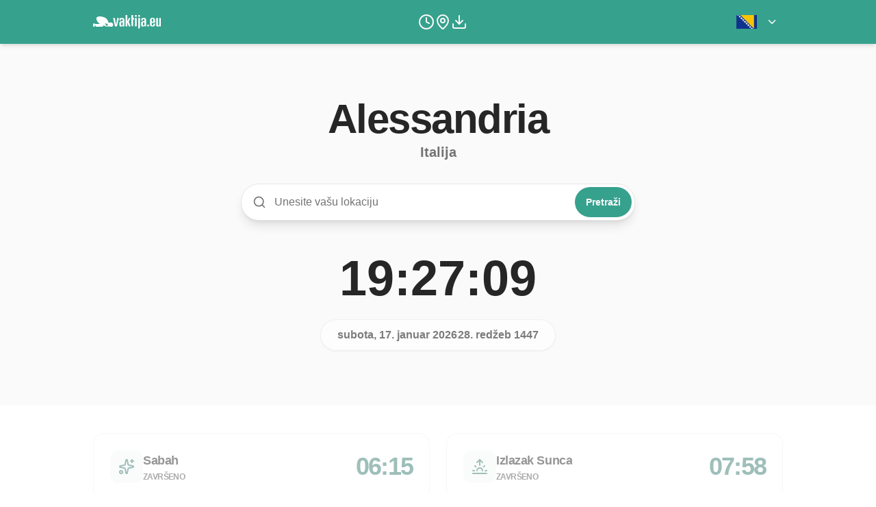

--- FILE ---
content_type: text/html; charset=utf-8
request_url: https://vaktija.eu/alessandria
body_size: 14428
content:
<!DOCTYPE html><html lang="bs"><head><meta charSet="UTF-8" data-next-head=""/><meta name="viewport" content="width=device-width, initial-scale=1" data-next-head=""/><link rel="alternate" hrefLang="x-default" href="https://vaktija.eu/alessandria" data-next-head=""/><link rel="manifest" href="/manifest.json" data-next-head=""/><link rel="icon" type="image/png" sizes="16x16" href="/favicon-16x16.png" data-next-head=""/><link rel="icon" type="image/png" sizes="32x32" href="/favicon-32x32.png" data-next-head=""/><link rel="shortcut icon" href="/favicon.ico" data-next-head=""/><link rel="apple-touch-icon" href="/images/apple-touch-icon-iphone-60x60.png" data-next-head=""/><link rel="apple-touch-icon" sizes="60x60" href="/images/apple-touch-icon-ipad-76x76.png" data-next-head=""/><link rel="apple-touch-icon" sizes="114x114" href="/images/apple-touch-icon-iphone-retina-120x120.png" data-next-head=""/><link rel="apple-touch-icon" sizes="144x144" href="/images/apple-touch-icon-ipad-retina-152x152.png" data-next-head=""/><meta property="og:url" content="" data-next-head=""/><meta property="og:title" content="" data-next-head=""/><meta property="og:description" content="" data-next-head=""/><meta property="og:image" content="https://vaktija.eu/images/app-preview-og-image.png" data-next-head=""/><meta property="og:image:width" content="1200" data-next-head=""/><meta property="og:image:height" content="630" data-next-head=""/><title data-next-head="">Namasko vrijeme za Alessandria - Vaktija.eu</title><meta name="description" content="Vaktija za Alessandria | Namaska vremena i digitalna vaktija | Vremena za 17. januar 2026 / 28. redžeb 1447 | Provjerite vrijeme namaza za sabah, podne, ikindiju, akšam i jaciju u vašem gradu" data-next-head=""/><meta name="keywords" content="namaz, vaktija, vakti, sabah, gebetszeiten, medzlis, crna gora, bosna, srbija, njemacka, danska, svedska, slovenija, hrvatska, austrija, bönnetider, gebedstijden, vrijeme, takvim, ramazan, aksam, jacija, ikindija, podne, namaska vremena, Alessandria" data-next-head=""/><meta name="apple-itunes-app" content="app-id=1508145861" data-next-head=""/><link rel="canonical" href="https://vaktija.eu/alessandria" data-next-head=""/><link rel="alternate" hrefLang="bs-BA" href="https://vaktija.eu/alessandria" data-next-head=""/><link rel="alternate" hrefLang="de-DE" href="https://vaktija.eu/de/alessandria" data-next-head=""/><link rel="alternate" hrefLang="nl-NL" href="https://vaktija.eu/nl/alessandria" data-next-head=""/><link rel="alternate" hrefLang="sv-SE" href="https://vaktija.eu/sv/alessandria" data-next-head=""/><link rel="alternate" hrefLang="lb-LU" href="https://vaktija.eu/lb/alessandria" data-next-head=""/><link rel="alternate" hrefLang="fr-FR" href="https://vaktija.eu/fr/alessandria" data-next-head=""/><link rel="alternate" hrefLang="tr-TR" href="https://vaktija.eu/tr/alessandria" data-next-head=""/><link rel="alternate" hrefLang="sl-SI" href="https://vaktija.eu/sl/alessandria" data-next-head=""/><link rel="alternate" hrefLang="en-GB" href="https://vaktija.eu/en/alessandria" data-next-head=""/><link rel="alternate" hrefLang="da-DK" href="https://vaktija.eu/da/alessandria" data-next-head=""/><link rel="alternate" hrefLang="it-IT" href="https://vaktija.eu/it/alessandria" data-next-head=""/><link rel="alternate" hrefLang="x-default" href="https://vaktija.eu/alessandria" data-next-head=""/><link rel="manifest" href="/manifest.json" data-next-head=""/><link rel="icon" type="image/png" sizes="16x16" href="/favicon-16x16.png" data-next-head=""/><link rel="icon" type="image/png" sizes="32x32" href="/favicon-32x32.png" data-next-head=""/><link rel="shortcut icon" href="/favicon.ico" data-next-head=""/><link rel="apple-touch-icon" href="/images/apple-touch-icon-iphone-60x60.png" data-next-head=""/><link rel="apple-touch-icon" sizes="60x60" href="/images/apple-touch-icon-ipad-76x76.png" data-next-head=""/><link rel="apple-touch-icon" sizes="114x114" href="/images/apple-touch-icon-iphone-retina-120x120.png" data-next-head=""/><link rel="apple-touch-icon" sizes="144x144" href="/images/apple-touch-icon-ipad-retina-152x152.png" data-next-head=""/><meta property="og:url" content="https://vaktija.eu/alessandria" data-next-head=""/><meta property="og:title" content="Namasko vrijeme za Alessandria - Vaktija.eu" data-next-head=""/><meta property="og:description" content="Vaktija za Alessandria | Namaska vremena i digitalna vaktija | Vremena za 17. januar 2026 / 28. redžeb 1447 | Provjerite vrijeme namaza za sabah, podne, ikindiju, akšam i jaciju u vašem gradu" data-next-head=""/><meta name="twitter:card" content="summary_large_image" data-next-head=""/><meta name="twitter:image" content="https://vaktija.eu/images/app-preview-og-image.png" data-next-head=""/><meta property="og:image" content="https://vaktija.eu/images/app-preview-og-image.png" data-next-head=""/><meta property="og:image:width" content="1200" data-next-head=""/><meta property="og:image:height" content="630" data-next-head=""/><meta name="apple-itunes-app" content="app-id=1508145861"/><link rel="manifest" href="/manifest.json"/><link rel="icon" type="image/png" sizes="16x16" href="/favicon-16x16.png"/><link rel="icon" type="image/png" sizes="32x32" href="/favicon-32x32.png"/><link rel="shortcut icon" href="/favicon.ico"/><link rel="apple-touch-icon" href="/images/apple-touch-icon-iphone-60x60.png"/><link rel="apple-touch-icon" sizes="60x60" href="/images/apple-touch-icon-ipad-76x76.png"/><link rel="apple-touch-icon" sizes="114x114" href="/images/apple-touch-icon-iphone-retina-120x120.png"/><link rel="apple-touch-icon" sizes="144x144" href="/images/apple-touch-icon-ipad-retina-152x152.png"/><meta name="twitter:card" content="summary_large_image"/><meta name="twitter:image" content="https://vaktija.eu/images/app-preview-og-image.png"/><meta property="og:image" content="https://vaktija.eu/images/app-preview-og-image.png"/><meta property="og:image:width" content="1200"/><meta property="og:image:height" content="630"/><link rel="preload" href="/_next/static/css/67e3bbebf5d03dd9.css" as="style"/><link rel="canonical" data-next-head=""/><script type="application/ld+json" data-next-head="">{"@context":"https://schema.org","@graph":[{"@type":"Dataset","name":"Namasko vrijeme za Alessandria - Vaktija.eu","description":"Vaktija za Alessandria | Namaska vremena i digitalna vaktija | Vremena za 17. januar 2026 / 28. redžeb 1447 | Provjerite vrijeme namaza za sabah, podne, ikindiju, akšam i jaciju u vašem gradu","url":"https://vaktija.eu/alessandria","mainEntity":{"@type":"Schedule","name":"Prayer Times","startDate":"2026-01-17","endDate":"2026-01-17","eventSchedule":[{"@type":"Schedule","name":"Sabah","startTime":"06:15"},{"@type":"Schedule","name":"Izlazak Sunca","startTime":"07:58"},{"@type":"Schedule","name":"Podne","startTime":"12:36"},{"@type":"Schedule","name":"Ikindija","startTime":"14:31"},{"@type":"Schedule","name":"Akšam","startTime":"17:14"},{"@type":"Schedule","name":"Jacija","startTime":"18:52"}]}},{"@type":"FAQPage","mainEntity":[{"@type":"Question","name":"Koja su namaska vremena u Alessandria danas?","acceptedAnswer":{"@type":"Answer","text":"Danas, 17. januar 2026, namaska vremena u Alessandria su: Sabah u 06:15, Podne u 12:36, Ikindija u 14:31, Akšam u 17:14, i Jacija u 18:52."}},{"@type":"Question","name":"Odakle dolaze ova namaska vremena?","acceptedAnswer":{"@type":"Answer","text":"Vremena obezbjeđuju zvanične vjerske institucije i islamski centri odgovarajućih država kako bi se osigurala tačnost i usklađenost sa zajednicom."}}]}]}</script><link rel="stylesheet" href="/_next/static/css/67e3bbebf5d03dd9.css" data-n-g=""/><noscript data-n-css=""></noscript><script defer="" noModule="" src="/_next/static/chunks/polyfills-42372ed130431b0a.js"></script><script src="/_next/static/chunks/webpack-0fae7632ff8c82bf.js" defer=""></script><script src="/_next/static/chunks/framework-292291387d6b2e39.js" defer=""></script><script src="/_next/static/chunks/main-1ae47eb2ca9b7e84.js" defer=""></script><script src="/_next/static/chunks/pages/_app-6f558f29064c37d5.js" defer=""></script><script src="/_next/static/chunks/50906823-a22ba1b7ae3ad624.js" defer=""></script><script src="/_next/static/chunks/940-2c41f5dcf1e98953.js" defer=""></script><script src="/_next/static/chunks/286-e5a24528abda74ff.js" defer=""></script><script src="/_next/static/chunks/pages/%5Bdaily%5D-b6ed40be6bd573de.js" defer=""></script><script src="/_next/static/VQxGHXPfqwLoRcdfe-kd_/_buildManifest.js" defer=""></script><script src="/_next/static/VQxGHXPfqwLoRcdfe-kd_/_ssgManifest.js" defer=""></script></head><body><div id="__next"></div><script id="__NEXT_DATA__" type="application/json">{"props":{"pageProps":{"locale":"bs","messages":{"origin":"https://vaktija.eu","landing_page":{"title":"Digitalna Vaktija","description":"Odaberite lokaciju iz nekoliko drzava Evrope i provjerite zvanična namaska vremena islamske zajednice sada i u dijaspori."},"header":{"home":{"title":"Početna"},"donation":{"title":"Donacija"},"location":{"title":"Lokacija"},"download":{"title":"Preuzmi aplikaciju"},"language":{"title":"Jezik"},"prayerTimes":{"title":"Namaska vremena"}},"daily":{"meta":{"title":"Namasko vrijeme za {cityName} - Vaktija.eu","description":"Vaktija za {cityName} | Namaska vremena i digitalna vaktija | Vremena za {todayGregorian} / {todayHijri} | Provjerite vrijeme namaza za sabah, podne, ikindiju, akšam i jaciju u vašem gradu","keywords":"namaz, vaktija, vakti, sabah, gebetszeiten, medzlis, crna gora, bosna, srbija, njemacka, danska, svedska, slovenija, hrvatska, austrija, bönnetider, gebedstijden, vrijeme, takvim, ramazan, aksam, jacija, ikindija, podne, namaska vremena, {cityName}"},"date":"Datum"},"root":{"meta":{"title":"Vaktija.eu - Digitalna namaska vremena","description":"Digitalna Vaktija za Evropu - Zvanična vremena Islamske Zajednice Bošnjaka - Odabir više evropskih lokacija - Višejezični interfejs aplikacije - Provjera namaskih vremena za narednih 5 dana - Podešavanje notifikacija za namaska vremena - iOS i Android aplikacije","keywords":"digitalna vaktija, namaz, vaktija, vakti, sabah, aksam, jacija, ikindija, podne, namaska vremena, iOS App, Android App, Play Store, App Store, evropa, digitalizacija"}},"download":{"meta":{"title":"Vaktija.eu - Preuzmi aplikaciju za namaska vremena","description":"Digitalna Vaktija za Evropu - Zvanična vremena Islamske Zajednice Bošnjaka - Odabir više evropskih lokacija - Višejezični interfejs aplikacije - Provjera namaskih vremena za narednih 5 dana - Podešavanje notifikacija za namaska vremena - iOS i Android aplikacije","keywords":"digitalna vaktija, namaz, vaktija, vakti, sabah, aksam, jacija, ikindija, podne, namaska vremena, iOS App, Android App, Play Store, App Store, evropa, digitalizacija"}},"singlePrayer":{"fajr":"Sabah","sunrise":"Izlazak Sunca","dhuhr":"Podne","asr":"Ikindija","maghrib":"Akšam","isha":"Jacija","suhur":"Sehur","iftar":"Iftar"},"location":{"title":"Lokacija","england":{"title":"Engleska"},"türkiye":{"title":"Turska"},"germany":{"title":"Njemačka"},"norway":{"title":"Norveška"},"denmark":{"title":"Danska"},"sweden":{"title":"Švedska"},"bosnia":{"title":"Bosna i Hercegovina"},"switzerland":{"title":"Švicarska"},"luxembourg":{"title":"Luksemburg"},"netherlands":{"title":"Nizozemska"},"austria":{"title":"Austrija"},"serbia":{"title":"Srbija"},"croatia":{"title":"Hrvatska"},"montenegro":{"title":"Crna Gora"},"slovenia":{"title":"Slovenija"},"liechtenstein":{"title":"Lihtenštajn"},"france":{"title":"Francuska"},"italy":{"title":"Italija"},"spain":{"title":"Spanija"},"belgium":{"title":"Belgija"},"czech":{"title":"Češka Republika"},"portugal":{"title":"Portugal"},"polen":{"title":"Polen"},"hungary":{"title":"Mađarska"},"slovakia":{"title":"Slovačka"},"romania":{"title":"Rumunija"},"bulgaria":{"title":"Bugarska"},"greece":{"title":"Grčka"}},"globalVaktija":{"title":"Globalna Namaska Vremena","link":"Salatul.com"},"language":{"title":"Jezik","bosnian":"Bosanski","german":"Njemački","french":"Francuski","dutch":"Nizozemski","swedish":"Švedski","luxembourgish":"Luksemburški"},"privacy":{"title":"Zaštita privatnosti","url":"/../bs/zastita-privatnosti/","seo":{"title":"Politika privatnosti za Vaktiju - Islamska Zajednica","description":"Poštujemo vašu privatnost. Ovdje možete pročitati sve informacije o načinu na koji koristimo podatke te ostale aspekte prakse privatnosti.","url":"https://vaktija.eu/{{locale}}/data-privacy"}},"imprint":{"title":"Impressum","url":"/../bs/impressum/","seo":{"title":"Sve važne podatke za Vaktiju - Islamska Zajednica","description":"Impressum za Vaktija.eu. Ovdje možete pročitati sve informacije o stranici.","url":"https://vaktija.eu/{{locale}}/legal"}},"seo":{"description":{"title":"Namaska vremena u {cityName}","text":"Saznajte precizna i zvanična namaska vremena za {cityName}, {countryName}. Naša platforma pruža najažurniji raspored za sabah, podne, ikindiju, akšam i jaciju, osiguravajući da nikada ne propustite namaz."},"calculation":{"title":"Kako se računaju namaska vremena","text":"Namaska vremena na Vaktija.eu se preuzimaju direktno od zvaničnih islamskih zajednica i vjerskih autoriteta u svakoj državi. Ovo osigurava najviši nivo tačnosti za vašu specifičnu lokaciju."},"faq":{"q1":"Koja su namaska vremena u {cityName} danas?","a1":"Danas, {todayGregorian}, namaska vremena u {cityName} su: Sabah u {fajr}, Podne u {dhuhr}, Ikindija u {asr}, Akšam u {maghrib}, i Jacija u {isha}.","q2":"Odakle dolaze ova namaska vremena?","a2":"Vremena obezbjeđuju zvanične vjerske institucije i islamski centri odgovarajućih država kako bi se osigurala tačnost i usklađenost sa zajednicom."},"otherLocations":{"title":"Ostale lokacije u državi {countryName}"},"prayers":{"title":"Vaktija {{city}} - Islamska Zajednica","description":"Vaktija {{city}} | namaska vremena i digitalna vaktija | {{city}} - {{date}} / {{hijri}} - Sabah: {{fajr}} - Izlazak Sunca: {{sunrise}} - Podne: {{dhuhr}} - Ikindija: {{asr}} - Akšam: {{maghrib}} - Jacija: {{isha}}","url":"https://vaktija.eu/{{locale}}/{{cityUrl}}/"},"privacy":{"title":"Politika privatnosti za Vaktiju - Islamska Zajednica","description":"Poštujemo vašu privatnost. Ovdje možete pročitati sve informacije o načinu na koji koristimo podatke te ostale aspekte prakse privatnosti.","url":"https://vaktija.eu/{{locale}}/data-privacy"},"imprint":{"title":"Sve važne podatke za Vaktiju - Islamska Zajednica","description":"Impressum za Vaktija.eu. Ovdje možete pročitati sve informacije o stranici.","url":"https://vaktija.eu/{{locale}}/legal"},"settings":{"title":"Postavke za vašu Vaktiju - Islamska Zajednica","description":"Postavke za Vaktiju - Izaberite jezik za vašu vaktiju i lokaciju za koju želite imati vremena na vaktija.eu","url":"https://vaktija.eu/{{locale}}/settings"},"location":{"title":"Lokacija za vašu Vaktiju - Islamska Zajednica","description":"Lokacija za Vaktiju - Izaberite lokaciju za koju želite imati vremena na vaktija.eu","url":"https://vaktija.eu/{{locale}}/settings/location"},"language":{"title":"Jezik za vašu Vaktiju - Islamska Zajednica","description":"Jezik za Vaktiju - Izaberite jezik za vašu vaktiju","url":"https://vaktija.eu/{{locale}}/settings/language"}},"hero":{"prayerTimesIn":"Namaska vremena","searchPlaceholder":"Unesite vašu lokaciju","searchButton":"Pretraži","now":"Sada","completed":"Završeno","timeLeft":"za {time}"},"faq":{"title":"Često postavljana pitanja","items":[{"question":"Mogu li dobiti podsjetnike za svaki namaz?","answer":"Da, možete primati push obavijesti za svako namasko vrijeme. Klikom na određene namaze za koje želite obavijesti, možete definisati vrijeme kada želite primiti obavijest."},{"question":"Kako se računaju namaska vremena u Njemačkoj?","answer":"Mi ne računamo vremena sami. Prikazujemo vremena koja dobijamo od zvanične institucije u svakoj državi."},{"question":"Da li je aplikacija dostupna na mobilnim uređajima?","answer":"Da, Vaktija.eu je dostupna i na iOS i na Android uređajima. Možete je preuzeti sa App Store-a i Google Play Store-a kako biste pristupili namaskim vremenima u pokretu."},{"question":"Da li aplikacija podržava više jezika?","answer":"Da, naša platforma podržava različite jezike, uključujući bosanski, njemački, engleski, francuski, holandski i druge, kako bismo služili različitim zajednicama širom Evrope."},{"question":"Kako mogu podržati projekat?","answer":"Možete nas podržati dijeljenjem aplikacije sa svojom porodicom i prijateljima."}]},"app_features":{"title":"Više od 500.000+ preuzimanja","items":[{"title":"Zvanična namaska vremena","description":"Dobijte precizna namaska vremena iz zvaničnih izvora islamskih zajednica širom Evrope. Bez kalkulacija, samo zvanični podaci."},{"title":"Sistem obavijesti","description":"Nikada ne propustite namaz uz prilagodljive push obavijesti za svako namasko vrijeme. Postavite podsjetnike koji vam odgovaraju."},{"title":"Globalna pokrivenost","description":"Pristupite namaskim vremenima za preko 600+ gradova u više evropskih zemalja, sve u jednoj aplikaciji."},{"title":"Višejezični interfejs","description":"Aplikacija govori vaš jezik. Birajte između bosanskog, njemačkog, engleskog, francuskog, turskog i drugih jezika."},{"title":"Jednostavan Qibla Finder","description":"Brzo pronađite pravac Kabe bilo gdje u Evropi pomoću našeg ugrađenog kompasa."},{"title":"Jednostavne postavke","description":"Sve vaše preferencije na jednom mjestu. Lako prilagodite svoju lokaciju, jezik i teme obavijesti."},{"title":"Tamni način","description":"Uživajte u modernom i udobnom iskustvu uz tamni način rada koji je prilagođen za korištenje noću i u slabom osvjetljenju."}]},"footer":{"application":{"title":"Vaktija.eu","citiesList":"Lista gradova","download":"Preuzmi aplikaciju"}},"salatulBanner":{"or":"ili","linkText":"globalna aplikacija za namaska vremena","variants":{"0":{"heading":"Drugi metodi izračunavanja namaskih vremena","paragraph":"Namaska vremena na vaktija.eu se izračunavaju koristeći bosansku metodu. Ako tražite namaska vremena za druge zemlje ili preferirate drugačiju metodu izračunavanja (npr. {methods}), možete koristiti našu","suffix":"."},"1":{"heading":"Tražite različite metode izračunavanja?","paragraph":"Koristimo bosansku metodu izračunavanja. Za namaska vremena sa alternativnim metodama kao što su {methods}, pogledajte našu","suffix":"."},"2":{"heading":"Potrebna vam namaska vremena sa drugim metodama?","paragraph":"Vaktija.eu prati bosanski standard izračunavanja. Ako vam trebaju vremena izračunata koristeći metode kao što su {methods}, probajte našu","suffix":"."}}}},"locationRes":{"id":543,"name":"Alessandria","slug":"alessandria"},"dailyPrayersRes":{"fajr":"06:15:00","sunrise":"07:58:00","dhuhr":"12:36:00","asr":"14:31:00","maghrib":"17:14:00","isha":"18:52:00"},"cookiesRes":null,"todayGregorian":"17. januar 2026","todayHijri":"28. redžeb 1447","countryList":[{"id":1,"name":"germany","slug":"germany","code":"DE","locations":[{"id":51,"name":"Aachen","slug":"aachen","latitude":0,"longitude":0},{"id":52,"name":"Ahlen","slug":"ahlen","latitude":0,"longitude":0},{"id":44,"name":"Augsburg","slug":"augsburg","latitude":0,"longitude":0},{"id":8,"name":"Balingen","slug":"balingen","latitude":0,"longitude":0},{"id":30,"name":"Belzig","slug":"belzig","latitude":0,"longitude":0},{"id":3,"name":"Berlin","slug":"berlin","latitude":0,"longitude":0},{"id":53,"name":"Bielefeld","slug":"bielefeld","latitude":0,"longitude":0},{"id":54,"name":"Bochum","slug":"bochum","latitude":0,"longitude":0},{"id":55,"name":"Bonn","slug":"bonn","latitude":0,"longitude":0},{"id":31,"name":"Brandenburg","slug":"brandenburg","latitude":0,"longitude":0},{"id":24,"name":"Braunschweig","slug":"braunschweig","latitude":0,"longitude":0},{"id":25,"name":"Bremen","slug":"bremen","latitude":0,"longitude":0},{"id":26,"name":"Bremerhaven","slug":"bremerhaven","latitude":0,"longitude":0},{"id":23,"name":"Calw","slug":"calw","latitude":0,"longitude":0},{"id":56,"name":"Castrop-Rauxel","slug":"castrop-rauxel","latitude":0,"longitude":0},{"id":36,"name":"Darmstadt","slug":"darmstadt","latitude":0,"longitude":0},{"id":57,"name":"Dortmund","slug":"dortmund","latitude":0,"longitude":0},{"id":32,"name":"Dresden","slug":"dresden","latitude":0,"longitude":0},{"id":58,"name":"Duisburg","slug":"duisburg","latitude":0,"longitude":0},{"id":6,"name":"Düsseldorf","slug":"duesseldorf","latitude":0,"longitude":0},{"id":73,"name":"Eningen","slug":"eningen","latitude":0,"longitude":0},{"id":59,"name":"Essen","slug":"essen","latitude":0,"longitude":0},{"id":4,"name":"Frankfurt","slug":"frankfurt","latitude":0,"longitude":0},{"id":72,"name":"Freiburg","slug":"freiburg","latitude":0,"longitude":0},{"id":643,"name":"Füssen","slug":"fuessen","latitude":47.5739,"longitude":10.6922},{"id":9,"name":"Gaggenau","slug":"gaggenau","latitude":0,"longitude":0},{"id":60,"name":"Hagen","slug":"hagen","latitude":0,"longitude":0},{"id":33,"name":"Halle","slug":"halle","latitude":0,"longitude":0},{"id":2,"name":"Hamburg","slug":"hamburg","latitude":0,"longitude":0},{"id":61,"name":"Hamm","slug":"hamm","latitude":0,"longitude":0},{"id":41,"name":"Hanau","slug":"hanau","latitude":0,"longitude":0},{"id":27,"name":"Hannover","slug":"hannover","latitude":0,"longitude":0},{"id":10,"name":"Heilbronn","slug":"heilbronn","latitude":0,"longitude":0},{"id":644,"name":"Immenstadt","slug":"immenstadt","latitude":0,"longitude":0},{"id":45,"name":"Ingolstadt","slug":"ingolstadt","latitude":0,"longitude":0},{"id":645,"name":"Isny","slug":"isny","latitude":47.5739,"longitude":10.6922},{"id":34,"name":"Kamenz","slug":"kamenz","latitude":0,"longitude":0},{"id":62,"name":"Kamp-Lintfort","slug":"kamp-lintfort","latitude":0,"longitude":0},{"id":11,"name":"Karlsruhe","slug":"karlsruhe","latitude":0,"longitude":0},{"id":37,"name":"Kassel","slug":"kassel","latitude":0,"longitude":0},{"id":646,"name":"Kaufbeuren","slug":"kaufbeuren","latitude":47.5739,"longitude":10.6922},{"id":647,"name":"Kempten","slug":"kempten","latitude":47.725,"longitude":10.3125},{"id":28,"name":"Kiel","slug":"kiel","latitude":0,"longitude":0},{"id":12,"name":"Kirchheim Teck","slug":"kirchheim-teck","latitude":0,"longitude":0},{"id":38,"name":"Koblenz","slug":"koblenz","latitude":0,"longitude":0},{"id":63,"name":"Köln","slug":"koeln","latitude":0,"longitude":0},{"id":35,"name":"Leipzig","slug":"leipzig","latitude":0,"longitude":0},{"id":648,"name":"Leutkirch im Allgäu","slug":"leutkirch","latitude":47.85,"longitude":9.6667},{"id":64,"name":"Löhne","slug":"loehne","latitude":0,"longitude":0},{"id":13,"name":"Ludwigsburg","slug":"ludwigsburg","latitude":0,"longitude":0},{"id":39,"name":"Mainz","slug":"mainz","latitude":0,"longitude":0},{"id":14,"name":"Mannheim","slug":"mannheim","latitude":0,"longitude":0},{"id":649,"name":"Marktoberdorf","slug":"marktoberdorf","latitude":47.5739,"longitude":10.6922},{"id":650,"name":"Memmingen","slug":"memmingen","latitude":47.9833,"longitude":10.1833},{"id":651,"name":"Mindelheim","slug":"mindelheim","latitude":48.135,"longitude":10.4833},{"id":65,"name":"Mülheim","slug":"muelheim","latitude":0,"longitude":0},{"id":5,"name":"München","slug":"muenchen","latitude":0,"longitude":0},{"id":74,"name":"Münster","slug":"muenster","latitude":0,"longitude":0},{"id":652,"name":"Nesselwang","slug":"nesselwang","latitude":47.5739,"longitude":10.6922},{"id":46,"name":"Nürnberg","slug":"nuernberg","latitude":0,"longitude":0},{"id":653,"name":"Obergünzburg","slug":"oberguengzburg","latitude":48.5333,"longitude":10.3},{"id":66,"name":"Oberhausen","slug":"oberhausen","latitude":0,"longitude":0},{"id":654,"name":"Oberstdorf","slug":"oberstdorf","latitude":47.5739,"longitude":10.6922},{"id":40,"name":"Offenbach","slug":"offenbach","latitude":0,"longitude":0},{"id":29,"name":"Osnabrück","slug":"osnabrueck","latitude":0,"longitude":0},{"id":67,"name":"Paderborn","slug":"paderborn","latitude":0,"longitude":0},{"id":47,"name":"Penzberg","slug":"penzberg","latitude":0,"longitude":0},{"id":15,"name":"Pfalzgrafenweiler","slug":"pfalzgrafenweiler","latitude":0,"longitude":0},{"id":655,"name":"Pfronten","slug":"pfronten","latitude":47.5739,"longitude":10.6922},{"id":16,"name":"Philippsburg","slug":"philippsburg","latitude":0,"longitude":0},{"id":17,"name":"Ravensburg","slug":"ravensburg","latitude":0,"longitude":0},{"id":48,"name":"Regensburg","slug":"regensburg","latitude":0,"longitude":0},{"id":18,"name":"Reutlingen","slug":"reutlingen","latitude":0,"longitude":0},{"id":49,"name":"Rosenheim","slug":"rosenheim","latitude":0,"longitude":0},{"id":42,"name":"Saarbrücken","slug":"saarbruecken","latitude":0,"longitude":0},{"id":656,"name":"Schongau","slug":"schongau","latitude":47.7333,"longitude":10.9667},{"id":75,"name":"Schüttorf","slug":"schuettorf","latitude":0,"longitude":0},{"id":19,"name":"Schwäbisch Gmünd","slug":"schwaebisch-gmuend","latitude":0,"longitude":0},{"id":68,"name":"Siegen","slug":"siegen","latitude":0,"longitude":0},{"id":20,"name":"Sindelfingen","slug":"sindelfingen","latitude":0,"longitude":0},{"id":657,"name":"Sonthofen","slug":"sonthofen","latitude":47.5739,"longitude":10.6922},{"id":1,"name":"Stuttgart","slug":"stuttgart","latitude":0,"longitude":0},{"id":21,"name":"Tuttlingen","slug":"tuttlingen","latitude":0,"longitude":0},{"id":22,"name":"Uhingen","slug":"uhingen","latitude":0,"longitude":0},{"id":7,"name":"Ulm","slug":"ulm","latitude":0,"longitude":0},{"id":69,"name":"Velbert","slug":"velbert","latitude":0,"longitude":0},{"id":658,"name":"Waltenhofen","slug":"waltenhofen","latitude":47.5739,"longitude":10.6922},{"id":659,"name":"Wangen im Allgäu","slug":"wangen","latitude":47.5739,"longitude":10.6922},{"id":43,"name":"Wiesbaden","slug":"wiesbaden","latitude":0,"longitude":0},{"id":70,"name":"Witten","slug":"witten","latitude":0,"longitude":0},{"id":71,"name":"Wuppertal","slug":"wuppertal","latitude":0,"longitude":0},{"id":50,"name":"Würzburg","slug":"wuerzburg","latitude":0,"longitude":0}]},{"id":2,"name":"denmark","slug":"denmark","code":"DK","locations":[{"id":94,"name":"Aarhus","slug":"aarhus","latitude":0,"longitude":0},{"id":90,"name":"Åbenraa","slug":"abenraa","latitude":0,"longitude":0},{"id":88,"name":"Ålborg","slug":"alborg","latitude":0,"longitude":0},{"id":85,"name":"Brande","slug":"brande","latitude":0,"longitude":0},{"id":82,"name":"Esbjerg","slug":"esbjerg","latitude":0,"longitude":0},{"id":92,"name":"Flensburg","slug":"flensburg","latitude":0,"longitude":0},{"id":83,"name":"Fredericia","slug":"fredericia","latitude":0,"longitude":0},{"id":93,"name":"Frederikshavn","slug":"frederikshavn","latitude":0,"longitude":0},{"id":86,"name":"Horsens","slug":"horsens","latitude":0,"longitude":0},{"id":76,"name":"Kolding","slug":"kolding","latitude":0,"longitude":0},{"id":77,"name":"Kopenhagen","slug":"kopenhagen","latitude":0,"longitude":0},{"id":79,"name":"Næstved","slug":"naestved","latitude":0,"longitude":0},{"id":80,"name":"Nakskov","slug":"nakskov","latitude":0,"longitude":0},{"id":78,"name":"Odense","slug":"odense","latitude":0,"longitude":0},{"id":87,"name":"Randers","slug":"randers","latitude":0,"longitude":0},{"id":96,"name":"Slagelse","slug":"slagelse","latitude":0,"longitude":0},{"id":91,"name":"Sønderborg","slug":"sonderborg","latitude":0,"longitude":0},{"id":81,"name":"Svendborg","slug":"svendborg","latitude":0,"longitude":0},{"id":89,"name":"Thisted","slug":"thisted","latitude":0,"longitude":0},{"id":84,"name":"Tønder","slug":"tonder","latitude":0,"longitude":0},{"id":95,"name":"Vejle","slug":"vejle","latitude":0,"longitude":0}]},{"id":3,"name":"norway","slug":"norway","code":"NO","locations":[{"id":109,"name":"Alesund","slug":"alesund","latitude":0,"longitude":0},{"id":107,"name":"Arendal","slug":"arendal","latitude":0,"longitude":0},{"id":101,"name":"Bergen","slug":"bergen","latitude":0,"longitude":0},{"id":635,"name":"Bodø","slug":"bodo","latitude":0,"longitude":0},{"id":99,"name":"Drammen","slug":"drammen","latitude":0,"longitude":0},{"id":106,"name":"Gjøvik","slug":"gjovik","latitude":0,"longitude":0},{"id":636,"name":"Harstad","slug":"harstad","latitude":0,"longitude":0},{"id":103,"name":"Haugesund","slug":"haugesund","latitude":0,"longitude":0},{"id":637,"name":"Kirkenes","slug":"kirkenes","latitude":0,"longitude":0},{"id":638,"name":"Kongsvinger","slug":"kongsvinger","latitude":0,"longitude":0},{"id":111,"name":"Kristiansand","slug":"kristiansand","latitude":0,"longitude":0},{"id":639,"name":"Lyngdal","slug":"lyngdal","latitude":0,"longitude":0},{"id":97,"name":"Oslo","slug":"oslo","latitude":0,"longitude":0},{"id":100,"name":"Østfold","slug":"ostfold","latitude":0,"longitude":0},{"id":640,"name":"Sandefjord","slug":"sandefjord","latitude":0,"longitude":0},{"id":641,"name":"Skien","slug":"skien","latitude":0,"longitude":0},{"id":98,"name":"Stavanger","slug":"stavanger","latitude":0,"longitude":0},{"id":642,"name":"Tromsø","slug":"tromso","latitude":0,"longitude":0},{"id":102,"name":"Trondheim","slug":"trondheim","latitude":0,"longitude":0}]},{"id":4,"name":"sweden","slug":"sweden","code":"SE","locations":[{"id":128,"name":"Borås","slug":"boras","latitude":0,"longitude":0},{"id":113,"name":"Gislaved","slug":"gislaved","latitude":0,"longitude":0},{"id":114,"name":"Göteborg","slug":"goeteborg","latitude":0,"longitude":0},{"id":115,"name":"Halmstad","slug":"halmstad","latitude":0,"longitude":0},{"id":116,"name":"Helsingborg","slug":"helsingborg","latitude":0,"longitude":0},{"id":117,"name":"Jönköping","slug":"joenkoeping","latitude":0,"longitude":0},{"id":129,"name":"Kalmar","slug":"kalmar","latitude":0,"longitude":0},{"id":127,"name":"Landskrona","slug":"landskrona","latitude":0,"longitude":0},{"id":126,"name":"Linköping","slug":"linkoeping","latitude":0,"longitude":0},{"id":118,"name":"Malmö","slug":"malmoe","latitude":0,"longitude":0},{"id":119,"name":"Norrköping","slug":"norrkoeping","latitude":0,"longitude":0},{"id":120,"name":"Örebro","slug":"oerebro","latitude":0,"longitude":0},{"id":121,"name":"Oskarshamn","slug":"oskarshamn","latitude":0,"longitude":0},{"id":660,"name":"Skövde","slug":"skovde","latitude":58.3922,"longitude":13.5667},{"id":122,"name":"Stockholm","slug":"stockholm","latitude":0,"longitude":0},{"id":131,"name":"Trelleborg","slug":"trelleborg","latitude":0,"longitude":0},{"id":123,"name":"Trollhättan","slug":"trollhaettan","latitude":0,"longitude":0},{"id":124,"name":"Västerås","slug":"vaesteras","latitude":0,"longitude":0},{"id":125,"name":"Växjö","slug":"vaexjoe","latitude":0,"longitude":0},{"id":130,"name":"Vetlanda","slug":"vetlanda","latitude":0,"longitude":0}]},{"id":5,"name":"bosnia","slug":"bosnia","code":"BA","locations":[{"id":134,"name":"Banja Luka","slug":"banja-luka","latitude":0,"longitude":0},{"id":133,"name":"Banovići","slug":"banovici","latitude":0,"longitude":0},{"id":135,"name":"Bihać","slug":"bihac","latitude":0,"longitude":0},{"id":136,"name":"Bijeljina","slug":"bijeljina","latitude":0,"longitude":0},{"id":137,"name":"Bileća","slug":"bileca","latitude":0,"longitude":0},{"id":139,"name":"Bosanska Dubica","slug":"bosanska-dubica","latitude":0,"longitude":0},{"id":140,"name":"Bosanska Gradiška","slug":"bosanska-gradiska","latitude":0,"longitude":0},{"id":142,"name":"Bosanska Krupa","slug":"bosanska-krupa","latitude":0,"longitude":0},{"id":138,"name":"Bosanski Brod","slug":"bosanski-brod","latitude":0,"longitude":0},{"id":143,"name":"Bosanski Novi","slug":"bosanski-novi","latitude":0,"longitude":0},{"id":144,"name":"Bosanski Petrovac","slug":"bosanski-petrovac","latitude":0,"longitude":0},{"id":145,"name":"Bosanski Šamac","slug":"bosanski-samac","latitude":0,"longitude":0},{"id":141,"name":"Bosansko Grahovo","slug":"bosansko-grahovo","latitude":0,"longitude":0},{"id":146,"name":"Bratunac","slug":"bratunac","latitude":0,"longitude":0},{"id":147,"name":"Brčko","slug":"brcko","latitude":0,"longitude":0},{"id":148,"name":"Breza","slug":"breza","latitude":0,"longitude":0},{"id":149,"name":"Bugojno","slug":"bugojno","latitude":0,"longitude":0},{"id":150,"name":"Busovača","slug":"busovaca","latitude":0,"longitude":0},{"id":151,"name":"Bužim","slug":"buzim","latitude":0,"longitude":0},{"id":153,"name":"Čajniče","slug":"cajnice","latitude":0,"longitude":0},{"id":154,"name":"Čapljina","slug":"capljina","latitude":0,"longitude":0},{"id":152,"name":"Cazin","slug":"cazin","latitude":0,"longitude":0},{"id":155,"name":"Čelič","slug":"celic","latitude":0,"longitude":0},{"id":156,"name":"Čelinac","slug":"celinac","latitude":0,"longitude":0},{"id":157,"name":"Čitluk","slug":"citluk","latitude":0,"longitude":0},{"id":158,"name":"Derventa","slug":"derventa","latitude":0,"longitude":0},{"id":159,"name":"Doboj","slug":"doboj","latitude":0,"longitude":0},{"id":160,"name":"Donji Vakuf","slug":"donji-vakuf","latitude":0,"longitude":0},{"id":161,"name":"Drvar","slug":"drvar","latitude":0,"longitude":0},{"id":162,"name":"Foča","slug":"foca","latitude":0,"longitude":0},{"id":163,"name":"Fojnica","slug":"fojnica","latitude":0,"longitude":0},{"id":164,"name":"Gacko","slug":"gacko","latitude":0,"longitude":0},{"id":165,"name":"Glamoč","slug":"glamoc","latitude":0,"longitude":0},{"id":166,"name":"Goražde","slug":"gorazde","latitude":0,"longitude":0},{"id":167,"name":"Gornji Vakuf","slug":"gornji-vakuf","latitude":0,"longitude":0},{"id":168,"name":"Gračanica","slug":"gracanica","latitude":0,"longitude":0},{"id":169,"name":"Gradačac","slug":"gradacac","latitude":0,"longitude":0},{"id":170,"name":"Grude","slug":"grude","latitude":0,"longitude":0},{"id":171,"name":"Hadžići","slug":"hadzici","latitude":0,"longitude":0},{"id":172,"name":"Han-Pijesak","slug":"han-pijesak","latitude":0,"longitude":0},{"id":173,"name":"Hlivno","slug":"hlivno","latitude":0,"longitude":0},{"id":174,"name":"Ilijaš","slug":"ilijas","latitude":0,"longitude":0},{"id":175,"name":"Jablanica","slug":"jablanica","latitude":0,"longitude":0},{"id":176,"name":"Jajce","slug":"jajce","latitude":0,"longitude":0},{"id":177,"name":"Kakanj","slug":"kakanj","latitude":0,"longitude":0},{"id":178,"name":"Kalesija","slug":"kalesija","latitude":0,"longitude":0},{"id":179,"name":"Kalinovik","slug":"kalinovik","latitude":0,"longitude":0},{"id":180,"name":"Kiseljak","slug":"kiseljak","latitude":0,"longitude":0},{"id":181,"name":"Kladanj","slug":"kladanj","latitude":0,"longitude":0},{"id":182,"name":"Ključ","slug":"kljuc","latitude":0,"longitude":0},{"id":183,"name":"Konjic","slug":"konjic","latitude":0,"longitude":0},{"id":184,"name":"Kotor-Varoš","slug":"kotor-varos","latitude":0,"longitude":0},{"id":185,"name":"Kreševo","slug":"kresevo","latitude":0,"longitude":0},{"id":186,"name":"Kupres","slug":"kupres","latitude":0,"longitude":0},{"id":187,"name":"Laktaši","slug":"laktasi","latitude":0,"longitude":0},{"id":190,"name":"Ljubinje","slug":"ljubinje","latitude":0,"longitude":0},{"id":191,"name":"Ljubuški","slug":"ljubuski","latitude":0,"longitude":0},{"id":188,"name":"Lopare","slug":"lopare","latitude":0,"longitude":0},{"id":189,"name":"Lukavac","slug":"lukavac","latitude":0,"longitude":0},{"id":192,"name":"Maglaj","slug":"maglaj","latitude":0,"longitude":0},{"id":193,"name":"Modriča","slug":"modrica","latitude":0,"longitude":0},{"id":194,"name":"Mostar","slug":"mostar","latitude":0,"longitude":0},{"id":195,"name":"Mrkonjić-Grad","slug":"mrkonjic-grad","latitude":0,"longitude":0},{"id":196,"name":"Neum","slug":"neum","latitude":0,"longitude":0},{"id":197,"name":"Nevesinje","slug":"nevesinje","latitude":0,"longitude":0},{"id":198,"name":"Novi Travnik","slug":"novi-travnik","latitude":0,"longitude":0},{"id":199,"name":"Odžak","slug":"odzak","latitude":0,"longitude":0},{"id":200,"name":"Olovo","slug":"olovo","latitude":0,"longitude":0},{"id":201,"name":"Orašje","slug":"orasje","latitude":0,"longitude":0},{"id":202,"name":"Pale","slug":"pale","latitude":0,"longitude":0},{"id":203,"name":"Posušje","slug":"posusje","latitude":0,"longitude":0},{"id":204,"name":"Prijedor","slug":"prijedor","latitude":0,"longitude":0},{"id":205,"name":"Prnjavor","slug":"prnjavor","latitude":0,"longitude":0},{"id":206,"name":"Prozor","slug":"prozor","latitude":0,"longitude":0},{"id":207,"name":"Rogatica","slug":"rogatica","latitude":0,"longitude":0},{"id":208,"name":"Rudo","slug":"rudo","latitude":0,"longitude":0},{"id":209,"name":"Sanski Most","slug":"sanski-most","latitude":0,"longitude":0},{"id":132,"name":"Sarajevo","slug":"sarajevo","latitude":0,"longitude":0},{"id":216,"name":"Šekovići","slug":"sekovici","latitude":0,"longitude":0},{"id":217,"name":"Šipovo","slug":"sipovo","latitude":0,"longitude":0},{"id":218,"name":"Široki Brijeg","slug":"siroki-brijeg","latitude":0,"longitude":0},{"id":210,"name":"Skender-Vakuf","slug":"skender-vakuf","latitude":0,"longitude":0},{"id":211,"name":"Sokolac","slug":"sokolac","latitude":0,"longitude":0},{"id":212,"name":"Srbac","slug":"srbac","latitude":0,"longitude":0},{"id":213,"name":"Srebrenica","slug":"srebrenica","latitude":0,"longitude":0},{"id":214,"name":"Srebrenik","slug":"srebrenik","latitude":0,"longitude":0},{"id":215,"name":"Stolac","slug":"stolac","latitude":0,"longitude":0},{"id":220,"name":"Tešanj","slug":"tesanj","latitude":0,"longitude":0},{"id":219,"name":"Teslić","slug":"teslic","latitude":0,"longitude":0},{"id":221,"name":"Tomislavgrad","slug":"tomislavgrad","latitude":0,"longitude":0},{"id":222,"name":"Travnik","slug":"travnik","latitude":0,"longitude":0},{"id":223,"name":"Trebinje","slug":"trebinje","latitude":0,"longitude":0},{"id":224,"name":"Trnovo","slug":"trnovo","latitude":0,"longitude":0},{"id":225,"name":"Tuzla","slug":"tuzla","latitude":0,"longitude":0},{"id":226,"name":"Ugljevik","slug":"ugljevik","latitude":0,"longitude":0},{"id":227,"name":"Ustikolina","slug":"ustikolina","latitude":0,"longitude":0},{"id":228,"name":"Vareš","slug":"vares","latitude":0,"longitude":0},{"id":229,"name":"Velika Kladuša","slug":"velika-kladusa","latitude":0,"longitude":0},{"id":231,"name":"Višegrad","slug":"visegrad","latitude":0,"longitude":0},{"id":230,"name":"Visoko","slug":"visoko","latitude":0,"longitude":0},{"id":232,"name":"Vitez","slug":"vitez","latitude":0,"longitude":0},{"id":233,"name":"Vlasenica","slug":"vlasenica","latitude":0,"longitude":0},{"id":234,"name":"Zavidovići","slug":"zavidovici","latitude":0,"longitude":0},{"id":235,"name":"Zenica","slug":"zenica","latitude":0,"longitude":0},{"id":237,"name":"Žepa","slug":"zepa","latitude":0,"longitude":0},{"id":238,"name":"Žepče","slug":"zepce","latitude":0,"longitude":0},{"id":239,"name":"Živinice","slug":"zivinice","latitude":0,"longitude":0},{"id":236,"name":"Zvornik","slug":"zvornik","latitude":0,"longitude":0}]},{"id":6,"name":"switzerland","slug":"switzerland","code":"CH","locations":[{"id":241,"name":"Aarau","slug":"aarau","latitude":0,"longitude":0},{"id":242,"name":"Appenzell","slug":"appenzell","latitude":0,"longitude":0},{"id":243,"name":"Basel","slug":"basel","latitude":0,"longitude":0},{"id":244,"name":"Bern","slug":"bern","latitude":0,"longitude":0},{"id":245,"name":"Biel","slug":"biel","latitude":0,"longitude":0},{"id":246,"name":"Bischofszell","slug":"bischofszell","latitude":0,"longitude":0},{"id":247,"name":"Buchs","slug":"buchs","latitude":0,"longitude":0},{"id":248,"name":"Chur","slug":"chur","latitude":0,"longitude":0},{"id":249,"name":"Genf","slug":"genf","latitude":0,"longitude":0},{"id":250,"name":"Heiden","slug":"heiden","latitude":0,"longitude":0},{"id":251,"name":"Kreuzlingen","slug":"kreuzlingen","latitude":0,"longitude":0},{"id":252,"name":"Luzern","slug":"luzern","latitude":0,"longitude":0},{"id":253,"name":"Neuchâtel","slug":"neuchatel","latitude":0,"longitude":0},{"id":254,"name":"Ricken","slug":"ricken","latitude":0,"longitude":0},{"id":255,"name":"St. Gallen","slug":"st-gallen","latitude":0,"longitude":0},{"id":256,"name":"Wattwil","slug":"wattwil","latitude":0,"longitude":0},{"id":257,"name":"Yverdon","slug":"yverdon","latitude":0,"longitude":0},{"id":240,"name":"Zürich","slug":"zuerich","latitude":0,"longitude":0}]},{"id":7,"name":"luxembourg","slug":"luxembourg","code":"LU","locations":[{"id":258,"name":"Luxembourg","slug":"luxembourg","latitude":0,"longitude":0}]},{"id":8,"name":"netherlands","slug":"netherlands","code":"NL","locations":[{"id":271,"name":"Almere","slug":"almere","latitude":0,"longitude":0},{"id":260,"name":"Amsterdam","slug":"amsterdam","latitude":0,"longitude":0},{"id":269,"name":"Apeldoorn","slug":"apeldoorn","latitude":0,"longitude":0},{"id":263,"name":"Arnhem","slug":"arnhem","latitude":0,"longitude":0},{"id":268,"name":"Den Haag","slug":"den-haag","latitude":0,"longitude":0},{"id":265,"name":"Den-Bosch","slug":"den-bosch","latitude":0,"longitude":0},{"id":262,"name":"Eindhoven","slug":"eindhoven","latitude":0,"longitude":0},{"id":267,"name":"Enschede","slug":"enschede","latitude":0,"longitude":0},{"id":270,"name":"Groningen","slug":"groningen","latitude":0,"longitude":0},{"id":264,"name":"Nijmegen","slug":"nijmegen","latitude":0,"longitude":0},{"id":266,"name":"Roermond","slug":"roermond","latitude":0,"longitude":0},{"id":261,"name":"Rotterdam","slug":"rotterdam","latitude":0,"longitude":0},{"id":259,"name":"Utrecht","slug":"utrecht","latitude":0,"longitude":0}]},{"id":9,"name":"austria","slug":"austria","code":"AT","locations":[{"id":317,"name":"Absam","slug":"absam","latitude":0,"longitude":0},{"id":318,"name":"Ainring","slug":"ainring","latitude":0,"longitude":0},{"id":319,"name":"Altmunster","slug":"altmunster","latitude":0,"longitude":0},{"id":272,"name":"Amstetten","slug":"amstetten","latitude":0,"longitude":0},{"id":320,"name":"Andorf","slug":"andorf","latitude":0,"longitude":0},{"id":321,"name":"Ansfelden","slug":"ansfelden","latitude":0,"longitude":0},{"id":322,"name":"Bad Goisern","slug":"bad-goisern","latitude":0,"longitude":0},{"id":323,"name":"Bad Hall","slug":"bad-hall","latitude":0,"longitude":0},{"id":324,"name":"Bad Ischl","slug":"bad-ischl","latitude":0,"longitude":0},{"id":325,"name":"Bad Voslau","slug":"bad-voslau","latitude":0,"longitude":0},{"id":326,"name":"Baden","slug":"baden","latitude":0,"longitude":0},{"id":327,"name":"Badgastein","slug":"badgastein","latitude":0,"longitude":0},{"id":328,"name":"Baierham","slug":"baierham","latitude":0,"longitude":0},{"id":330,"name":"Berg (Reutte)","slug":"berg-reutte","latitude":0,"longitude":0},{"id":329,"name":"Berg bei Rohrbach","slug":"berg-bei-rohrbach","latitude":0,"longitude":0},{"id":331,"name":"Berndorf","slug":"berndorf","latitude":0,"longitude":0},{"id":332,"name":"Biberwier","slug":"biberwier","latitude":0,"longitude":0},{"id":333,"name":"Bischofshofen","slug":"bischofshofen","latitude":0,"longitude":0},{"id":273,"name":"Bludenz","slug":"bludenz","latitude":0,"longitude":0},{"id":290,"name":"Braunau am Inn","slug":"braunau-am-inn","latitude":0,"longitude":0},{"id":334,"name":"Brederis","slug":"brederis","latitude":0,"longitude":0},{"id":274,"name":"Bregenz","slug":"bregenz","latitude":0,"longitude":0},{"id":335,"name":"Bruck an der Leitha","slug":"bruck-an-der-leitha","latitude":0,"longitude":0},{"id":336,"name":"Buchberg (Salzburg)","slug":"buchberg-salzburg","latitude":0,"longitude":0},{"id":337,"name":"Deutschlandsberg","slug":"deutschlandsberg","latitude":0,"longitude":0},{"id":275,"name":"Dornbirn","slug":"dornbirn","latitude":0,"longitude":0},{"id":338,"name":"Ebensee","slug":"ebensee","latitude":0,"longitude":0},{"id":339,"name":"Eferding","slug":"eferding","latitude":0,"longitude":0},{"id":340,"name":"Ehrwald Oberdorf","slug":"ehrwald-oberdorf","latitude":0,"longitude":0},{"id":291,"name":"Eisenstadt","slug":"eisenstadt","latitude":0,"longitude":0},{"id":341,"name":"Ellmau (S)","slug":"ellmau-s","latitude":0,"longitude":0},{"id":342,"name":"Elmen","slug":"elmen","latitude":0,"longitude":0},{"id":292,"name":"Enns","slug":"enns","latitude":0,"longitude":0},{"id":343,"name":"Erpfendorf","slug":"erpfendorf","latitude":0,"longitude":0},{"id":293,"name":"Feldkirch","slug":"feldkirch","latitude":0,"longitude":0},{"id":344,"name":"Felixdorf","slug":"felixdorf","latitude":0,"longitude":0},{"id":345,"name":"Fieberbrunn","slug":"fieberbrunn","latitude":0,"longitude":0},{"id":346,"name":"Fohnsdorf","slug":"fohnsdorf","latitude":0,"longitude":0},{"id":347,"name":"Freistadt","slug":"freistadt","latitude":0,"longitude":0},{"id":349,"name":"Fulpmes","slug":"fulpmes","latitude":0,"longitude":0},{"id":348,"name":"Fürstenfeld","slug":"fuerstenfeld","latitude":0,"longitude":0},{"id":350,"name":"Furth","slug":"furth","latitude":0,"longitude":0},{"id":351,"name":"Gaisberg (K)","slug":"gaisberg-k","latitude":0,"longitude":0},{"id":296,"name":"Gänserndorf","slug":"gaenserndorf","latitude":0,"longitude":0},{"id":352,"name":"Gargellen","slug":"gargellen","latitude":0,"longitude":0},{"id":353,"name":"Gaschurn","slug":"gaschurn","latitude":0,"longitude":0},{"id":294,"name":"Gerasdorf","slug":"gerasdorf","latitude":0,"longitude":0},{"id":354,"name":"Gleisdorf","slug":"gleisdorf","latitude":0,"longitude":0},{"id":276,"name":"Gmünd","slug":"gmuend","latitude":0,"longitude":0},{"id":295,"name":"Gmunden","slug":"gmunden","latitude":0,"longitude":0},{"id":355,"name":"Götzis","slug":"goetzis","latitude":0,"longitude":0},{"id":277,"name":"Graz","slug":"graz","latitude":0,"longitude":0},{"id":356,"name":"Griesbachwinkl","slug":"griesbachwinkl","latitude":0,"longitude":0},{"id":357,"name":"Grieskirchen","slug":"grieskirchen","latitude":0,"longitude":0},{"id":358,"name":"Griffen (K)","slug":"griffen-k","latitude":0,"longitude":0},{"id":359,"name":"Grossegg (K)","slug":"grossegg-k","latitude":0,"longitude":0},{"id":360,"name":"Grunburg","slug":"grunburg","latitude":0,"longitude":0},{"id":361,"name":"Haag (Amstetten)","slug":"haag-amstetten","latitude":0,"longitude":0},{"id":362,"name":"Hainburg A.d.d.","slug":"hainburg-a-d-d","latitude":0,"longitude":0},{"id":297,"name":"Hall in Tirol","slug":"hall-in-tirol","latitude":0,"longitude":0},{"id":363,"name":"Hallein","slug":"hallein","latitude":0,"longitude":0},{"id":364,"name":"Hard","slug":"hard","latitude":0,"longitude":0},{"id":365,"name":"Hauzendorf (K)","slug":"hauzendorf-k","latitude":0,"longitude":0},{"id":366,"name":"Heidenreichstein","slug":"heidenreichstein","latitude":0,"longitude":0},{"id":367,"name":"Heiligenblut","slug":"heiligenblut","latitude":0,"longitude":0},{"id":368,"name":"Heuberg (Salzburg)","slug":"heuberg-salzburg","latitude":0,"longitude":0},{"id":369,"name":"Hirschbach","slug":"hirschbach","latitude":0,"longitude":0},{"id":370,"name":"Hochegg","slug":"hochegg","latitude":0,"longitude":0},{"id":371,"name":"Hochst","slug":"hochst","latitude":0,"longitude":0},{"id":373,"name":"Hohenems","slug":"hohenems","latitude":0,"longitude":0},{"id":298,"name":"Hollabrunn","slug":"hollabrunn","latitude":0,"longitude":0},{"id":372,"name":"Hörbranz","slug":"hoerbranz","latitude":0,"longitude":0},{"id":299,"name":"Horn","slug":"horn","latitude":0,"longitude":0},{"id":374,"name":"Imst","slug":"imst","latitude":0,"longitude":0},{"id":375,"name":"Imsterau","slug":"imsterau","latitude":0,"longitude":0},{"id":376,"name":"Imsterberg","slug":"imsterberg","latitude":0,"longitude":0},{"id":278,"name":"Innsbruck","slug":"innsbruck","latitude":0,"longitude":0},{"id":377,"name":"Jenbach","slug":"jenbach","latitude":0,"longitude":0},{"id":300,"name":"Judenburg","slug":"judenburg","latitude":0,"longitude":0},{"id":378,"name":"Kalternbrunn (T)","slug":"kalternbrunn-t","latitude":0,"longitude":0},{"id":301,"name":"Kapfenberg","slug":"kapfenberg","latitude":0,"longitude":0},{"id":379,"name":"Kaprun","slug":"kaprun","latitude":0,"longitude":0},{"id":380,"name":"Kindberg","slug":"kindberg","latitude":0,"longitude":0},{"id":381,"name":"Kitzbühel","slug":"kitzbuehel","latitude":0,"longitude":0},{"id":382,"name":"Klagenfurt","slug":"klagenfurt","latitude":0,"longitude":0},{"id":383,"name":"Klosterneuburg","slug":"klosterneuburg","latitude":0,"longitude":0},{"id":384,"name":"Knittelfeld","slug":"knittelfeld","latitude":0,"longitude":0},{"id":385,"name":"Köflach","slug":"koeflach","latitude":0,"longitude":0},{"id":386,"name":"Korneuburg","slug":"korneuburg","latitude":0,"longitude":0},{"id":302,"name":"Krems","slug":"krems","latitude":0,"longitude":0},{"id":387,"name":"Kremsmünster","slug":"kremsmuenster","latitude":0,"longitude":0},{"id":303,"name":"Kufstein","slug":"kufstein","latitude":0,"longitude":0},{"id":388,"name":"Lahn","slug":"lahn","latitude":0,"longitude":0},{"id":389,"name":"Lambach (O)","slug":"lambach-o","latitude":0,"longitude":0},{"id":279,"name":"Landeck","slug":"landeck","latitude":0,"longitude":0},{"id":390,"name":"Laufen","slug":"laufen","latitude":0,"longitude":0},{"id":391,"name":"Lauterach","slug":"lauterach","latitude":0,"longitude":0},{"id":392,"name":"Leibnitz","slug":"leibnitz","latitude":0,"longitude":0},{"id":393,"name":"Lend","slug":"lend","latitude":0,"longitude":0},{"id":304,"name":"Leoben","slug":"leoben","latitude":0,"longitude":0},{"id":394,"name":"Leonding","slug":"leonding","latitude":0,"longitude":0},{"id":305,"name":"Liezen","slug":"liezen","latitude":0,"longitude":0},{"id":395,"name":"Lilienfeld","slug":"lilienfeld","latitude":0,"longitude":0},{"id":280,"name":"Linz","slug":"linz","latitude":0,"longitude":0},{"id":396,"name":"Lobenau","slug":"lobenau","latitude":0,"longitude":0},{"id":397,"name":"Lustenau","slug":"lustenau","latitude":0,"longitude":0},{"id":398,"name":"Marchtrenk","slug":"marchtrenk","latitude":0,"longitude":0},{"id":399,"name":"Mattighofen","slug":"mattighofen","latitude":0,"longitude":0},{"id":400,"name":"Mauerkirchen","slug":"mauerkirchen","latitude":0,"longitude":0},{"id":401,"name":"Mauthausen","slug":"mauthausen","latitude":0,"longitude":0},{"id":306,"name":"Melk","slug":"melk","latitude":0,"longitude":0},{"id":402,"name":"Micheldorf am Kienberge","slug":"micheldorf-am-kienberge","latitude":0,"longitude":0},{"id":308,"name":"Mistelbach","slug":"mistelbach","latitude":0,"longitude":0},{"id":281,"name":"Mittersill","slug":"mittersill","latitude":0,"longitude":0},{"id":309,"name":"Mödling","slug":"mödling","latitude":0,"longitude":0},{"id":403,"name":"Modriach","slug":"modriach","latitude":0,"longitude":0},{"id":404,"name":"Mondsee","slug":"mondsee","latitude":0,"longitude":0},{"id":405,"name":"Moosburg in Kärnten","slug":"moosburg-in-kaernten","latitude":0,"longitude":0},{"id":406,"name":"Moschenitzen","slug":"moschenitzen","latitude":0,"longitude":0},{"id":407,"name":"Mürzzuschlag","slug":"muerzzuschlag","latitude":0,"longitude":0},{"id":408,"name":"Nenzing","slug":"nenzing","latitude":0,"longitude":0},{"id":409,"name":"Neuhofen (Salzburg)","slug":"neuhofen-salzburg","latitude":0,"longitude":0},{"id":410,"name":"Neuschitz","slug":"neuschitz","latitude":0,"longitude":0},{"id":411,"name":"Oberpinswang","slug":"oberpinswang","latitude":0,"longitude":0},{"id":412,"name":"Pessendellach","slug":"pessendellach","latitude":0,"longitude":0},{"id":413,"name":"Prutz","slug":"prutz","latitude":0,"longitude":0},{"id":414,"name":"Pusarnitz","slug":"pusarnitz","latitude":0,"longitude":0},{"id":310,"name":"Rankweil","slug":"rankweil","latitude":0,"longitude":0},{"id":415,"name":"Rattenberg (T)","slug":"rattenberg-t","latitude":0,"longitude":0},{"id":282,"name":"Reutte","slug":"reutte","latitude":0,"longitude":0},{"id":417,"name":"Ried (S)","slug":"ried-s","latitude":0,"longitude":0},{"id":416,"name":"Ried im Innkreis","slug":"ried-im-innkreis","latitude":0,"longitude":0},{"id":418,"name":"Rum","slug":"rum","latitude":0,"longitude":0},{"id":419,"name":"S.valentin (Linz)","slug":"s-valentin-linz","latitude":0,"longitude":0},{"id":420,"name":"Saalbach","slug":"saalbach","latitude":0,"longitude":0},{"id":421,"name":"Saalfelden","slug":"saalfelden","latitude":0,"longitude":0},{"id":283,"name":"Salzburg","slug":"salzburg","latitude":0,"longitude":0},{"id":422,"name":"Sankt Martin (O)","slug":"sankt-martin-o","latitude":0,"longitude":0},{"id":423,"name":"Sankt Martin (Villach)","slug":"sankt-martin-villach","latitude":0,"longitude":0},{"id":424,"name":"Sankt Pölten","slug":"sankt-poelten","latitude":0,"longitude":0},{"id":425,"name":"Schruns","slug":"schruns","latitude":0,"longitude":0},{"id":426,"name":"Schwaz","slug":"schwaz","latitude":0,"longitude":0},{"id":427,"name":"Seeboden","slug":"seeboden","latitude":0,"longitude":0},{"id":284,"name":"Spittal an der Drau","slug":"spittal","latitude":0,"longitude":0},{"id":428,"name":"Spratzern","slug":"spratzern","latitude":0,"longitude":0},{"id":429,"name":"St. Johan In Tirol","slug":"st-johan-in-tirol","latitude":0,"longitude":0},{"id":285,"name":"St. Johann im Pongau","slug":"st-johann","latitude":0,"longitude":0},{"id":286,"name":"St. Pölten","slug":"st-poelten","latitude":0,"longitude":0},{"id":430,"name":"St. Wolfgang","slug":"st-wolfgang","latitude":0,"longitude":0},{"id":311,"name":"Steyr","slug":"steyr","latitude":0,"longitude":0},{"id":431,"name":"Straßwalchen","slug":"straßwalchen","latitude":0,"longitude":0},{"id":432,"name":"Sulzau (Wimm)","slug":"sulzau-wimm","latitude":0,"longitude":0},{"id":433,"name":"Telfs","slug":"telfs","latitude":0,"longitude":0},{"id":434,"name":"Ternitz (Flatz)","slug":"ternitz-flatz","latitude":0,"longitude":0},{"id":435,"name":"Timmls","slug":"timmls","latitude":0,"longitude":0},{"id":436,"name":"Traun","slug":"traun","latitude":0,"longitude":0},{"id":307,"name":"Tulln","slug":"tulln","latitude":0,"longitude":0},{"id":287,"name":"Villach","slug":"villach","latitude":0,"longitude":0},{"id":312,"name":"Vöcklabruck","slug":"voecklabruck","latitude":0,"longitude":0},{"id":438,"name":"Voitsberg","slug":"voitsberg","latitude":0,"longitude":0},{"id":437,"name":"Völkermarkt","slug":"voelkermarkt","latitude":0,"longitude":0},{"id":439,"name":"Vols","slug":"vols","latitude":0,"longitude":0},{"id":440,"name":"Wassenbach","slug":"wassenbach","latitude":0,"longitude":0},{"id":441,"name":"Wattens","slug":"wattens","latitude":0,"longitude":0},{"id":442,"name":"Weitra","slug":"weitra","latitude":0,"longitude":0},{"id":443,"name":"Weiz","slug":"weiz","latitude":0,"longitude":0},{"id":313,"name":"Wels","slug":"wels","latitude":0,"longitude":0},{"id":288,"name":"Wien","slug":"wien","latitude":0,"longitude":0},{"id":444,"name":"Wiener Neustadt","slug":"wiener-neustadt","latitude":0,"longitude":0},{"id":445,"name":"Wisperndorf","slug":"wisperndorf","latitude":0,"longitude":0},{"id":289,"name":"Wolfsberg","slug":"wolfsberg","latitude":0,"longitude":0},{"id":447,"name":"Wolfurt","slug":"wolfurt","latitude":0,"longitude":0},{"id":448,"name":"Wolkersdorf (N)","slug":"wolkersdorf-n","latitude":0,"longitude":0},{"id":446,"name":"Wörgl","slug":"woergl","latitude":0,"longitude":0},{"id":314,"name":"Ypps an der Donau","slug":"ypps-an-der-donau","latitude":0,"longitude":0},{"id":449,"name":"Zell am See","slug":"zell-am-see","latitude":0,"longitude":0},{"id":315,"name":"Zeltweg","slug":"zeltweg","latitude":0,"longitude":0},{"id":450,"name":"Zirl","slug":"zirl","latitude":0,"longitude":0},{"id":451,"name":"Zürs","slug":"zuers","latitude":0,"longitude":0},{"id":316,"name":"Zwettl","slug":"zwettl","latitude":0,"longitude":0}]},{"id":10,"name":"serbia","slug":"serbia","code":"RS","locations":[{"id":453,"name":"Beograd","slug":"beograd","latitude":0,"longitude":0},{"id":457,"name":"Niš","slug":"nis","latitude":0,"longitude":0},{"id":462,"name":"Nova Varoš","slug":"nova-varos","latitude":0,"longitude":0},{"id":452,"name":"Novi Pazar","slug":"novi-pazar","latitude":0,"longitude":0},{"id":454,"name":"Novi Sad","slug":"novi-sad","latitude":0,"longitude":0},{"id":456,"name":"Preševo","slug":"presevo","latitude":0,"longitude":0},{"id":460,"name":"Priboj","slug":"priboj","latitude":0,"longitude":0},{"id":461,"name":"Prijepolje","slug":"prijepolje","latitude":0,"longitude":0},{"id":458,"name":"Sjenica","slug":"sjenica","latitude":0,"longitude":0},{"id":455,"name":"Subotica","slug":"subotica","latitude":0,"longitude":0},{"id":459,"name":"Tutin","slug":"tutin","latitude":0,"longitude":0}]},{"id":11,"name":"montenegro","slug":"montenegro","code":"ME","locations":[{"id":464,"name":"Andrijevica","slug":"andrijevica","latitude":0,"longitude":0},{"id":465,"name":"Bar","slug":"bar","latitude":0,"longitude":0},{"id":466,"name":"Berane","slug":"berane","latitude":0,"longitude":0},{"id":467,"name":"Bijelo Polje","slug":"bijelo-polje","latitude":0,"longitude":0},{"id":468,"name":"Budva","slug":"budva","latitude":0,"longitude":0},{"id":469,"name":"Cetinje","slug":"cetinje","latitude":0,"longitude":0},{"id":470,"name":"Danilovgrad","slug":"danilovgrad","latitude":0,"longitude":0},{"id":471,"name":"Herceg Novi","slug":"herceg-novi","latitude":0,"longitude":0},{"id":472,"name":"Kolašin","slug":"kolasin","latitude":0,"longitude":0},{"id":473,"name":"Kotor","slug":"kotor","latitude":0,"longitude":0},{"id":474,"name":"Nikšić","slug":"niksic","latitude":0,"longitude":0},{"id":475,"name":"Plav","slug":"plav","latitude":0,"longitude":0},{"id":476,"name":"Pljevlja","slug":"pljevlja","latitude":0,"longitude":0},{"id":477,"name":"Plužine","slug":"pluzine","latitude":0,"longitude":0},{"id":463,"name":"Podgorica","slug":"podgorica","latitude":0,"longitude":0},{"id":478,"name":"Rožaje","slug":"rozaje","latitude":0,"longitude":0},{"id":479,"name":"Šavnik","slug":"savnik","latitude":0,"longitude":0},{"id":480,"name":"Sutomore","slug":"sutomore","latitude":0,"longitude":0},{"id":481,"name":"Tivat","slug":"tivat","latitude":0,"longitude":0},{"id":482,"name":"Ulcinj","slug":"ulcinj","latitude":0,"longitude":0},{"id":483,"name":"Žabljak","slug":"zabljak","latitude":0,"longitude":0}]},{"id":12,"name":"croatia","slug":"croatia","code":"HR","locations":[{"id":499,"name":"Dubrovnik","slug":"dubrovnik","latitude":0,"longitude":0},{"id":498,"name":"Gunja","slug":"gunja","latitude":0,"longitude":0},{"id":486,"name":"Karlovac","slug":"karlovac","latitude":0,"longitude":0},{"id":489,"name":"Labin","slug":"labin","latitude":0,"longitude":0},{"id":496,"name":"Osijek","slug":"osijek","latitude":0,"longitude":0},{"id":490,"name":"Poreč","slug":"porec","latitude":0,"longitude":0},{"id":488,"name":"Pula","slug":"pula","latitude":0,"longitude":0},{"id":487,"name":"Rijeka","slug":"rijeka","latitude":0,"longitude":0},{"id":492,"name":"Sisak","slug":"sisak","latitude":0,"longitude":0},{"id":495,"name":"Slavonski Brod","slug":"slavonski-brod","latitude":0,"longitude":0},{"id":494,"name":"Split","slug":"split","latitude":0,"longitude":0},{"id":485,"name":"Umag","slug":"umag","latitude":0,"longitude":0},{"id":493,"name":"Varaždin","slug":"varazdin","latitude":0,"longitude":0},{"id":497,"name":"Vinkovci","slug":"vinkovci","latitude":0,"longitude":0},{"id":491,"name":"Zadar","slug":"zadar","latitude":0,"longitude":0},{"id":484,"name":"Zagreb","slug":"zagreb","latitude":0,"longitude":0}]},{"id":13,"name":"slovenia","slug":"slovenia","code":"SI","locations":[{"id":501,"name":"Celje","slug":"celje","latitude":0,"longitude":0},{"id":502,"name":"Jesenice","slug":"jesenice","latitude":0,"longitude":0},{"id":503,"name":"Koper","slug":"koper","latitude":0,"longitude":0},{"id":500,"name":"Ljubljana","slug":"ljubljana","latitude":0,"longitude":0},{"id":504,"name":"Maribor","slug":"maribor","latitude":0,"longitude":0}]},{"id":14,"name":"liechtenstein","slug":"liechtenstein","code":"LI","locations":[{"id":505,"name":"Vaduz","slug":"vaduz","latitude":0,"longitude":0}]},{"id":15,"name":"france","slug":"france","code":"FR","locations":[{"id":506,"name":"Angers","slug":"angers","latitude":0,"longitude":0},{"id":507,"name":"Annecy","slug":"annecy","latitude":0,"longitude":0},{"id":508,"name":"Avignon","slug":"avignon","latitude":0,"longitude":0},{"id":509,"name":"Besançon","slug":"besancon","latitude":0,"longitude":0},{"id":510,"name":"Béthune","slug":"bethune","latitude":0,"longitude":0},{"id":511,"name":"Bordeaux","slug":"bordeaux","latitude":0,"longitude":0},{"id":512,"name":"Brest","slug":"brest","latitude":0,"longitude":0},{"id":513,"name":"Caen","slug":"caen","latitude":0,"longitude":0},{"id":514,"name":"Clermont-Ferrand","slug":"clermont-ferrand","latitude":0,"longitude":0},{"id":515,"name":"Cluses","slug":"cluses","latitude":0,"longitude":0},{"id":516,"name":"Dijon","slug":"dijon","latitude":0,"longitude":0},{"id":517,"name":"Grenoble","slug":"grenoble","latitude":0,"longitude":0},{"id":518,"name":"Le Mans","slug":"le-mans","latitude":0,"longitude":0},{"id":519,"name":"Lens","slug":"lens","latitude":0,"longitude":0},{"id":520,"name":"Lille","slug":"lille","latitude":0,"longitude":0},{"id":521,"name":"Lyon","slug":"lyon","latitude":0,"longitude":0},{"id":522,"name":"Marseille","slug":"marseille","latitude":0,"longitude":0},{"id":523,"name":"Metz","slug":"metz","latitude":0,"longitude":0},{"id":524,"name":"Montpellier","slug":"montpellier","latitude":0,"longitude":0},{"id":525,"name":"Mulhouse","slug":"mulhouse","latitude":0,"longitude":0},{"id":526,"name":"Nancy","slug":"nancy","latitude":0,"longitude":0},{"id":527,"name":"Nantes","slug":"nantes","latitude":0,"longitude":0},{"id":528,"name":"Nice","slug":"nice","latitude":0,"longitude":0},{"id":529,"name":"Orléans","slug":"orleans","latitude":0,"longitude":0},{"id":530,"name":"Paris","slug":"paris","latitude":0,"longitude":0},{"id":531,"name":"Reims","slug":"reims","latitude":0,"longitude":0},{"id":532,"name":"Rennes","slug":"rennes","latitude":0,"longitude":0},{"id":533,"name":"Rouen","slug":"rouen","latitude":0,"longitude":0},{"id":534,"name":"Saint-Étienne","slug":"saint-etienne","latitude":0,"longitude":0},{"id":535,"name":"Sochaux","slug":"sochaux","latitude":0,"longitude":0},{"id":536,"name":"Strasbourg","slug":"strasbourg","latitude":0,"longitude":0},{"id":537,"name":"Thonon-les-Bains","slug":"thonon-les-bains","latitude":0,"longitude":0},{"id":538,"name":"Toulon","slug":"toulon","latitude":0,"longitude":0},{"id":539,"name":"Toulouse","slug":"toulouse","latitude":0,"longitude":0},{"id":540,"name":"Tours","slug":"tours","latitude":0,"longitude":0},{"id":541,"name":"Valenciennes","slug":"valenciennes","latitude":0,"longitude":0}]},{"id":16,"name":"italy","slug":"italy","code":"IT","locations":[{"id":542,"name":"Agrigento","slug":"agrigento","latitude":0,"longitude":0},{"id":543,"name":"Alessandria","slug":"alessandria","latitude":0,"longitude":0},{"id":544,"name":"Ancona","slug":"ancona","latitude":0,"longitude":0},{"id":545,"name":"Bari","slug":"bari","latitude":0,"longitude":0},{"id":546,"name":"Benevento","slug":"benevento","latitude":0,"longitude":0},{"id":547,"name":"Bergamo","slug":"bergamo","latitude":0,"longitude":0},{"id":548,"name":"Biella","slug":"biella","latitude":0,"longitude":0},{"id":549,"name":"Bologna","slug":"bologna","latitude":0,"longitude":0},{"id":550,"name":"Bolzano","slug":"bolzano","latitude":0,"longitude":0},{"id":551,"name":"Brescia","slug":"brescia","latitude":0,"longitude":0},{"id":552,"name":"Brindisi","slug":"brindisi","latitude":0,"longitude":0},{"id":553,"name":"Cagliari","slug":"cagliari","latitude":0,"longitude":0},{"id":554,"name":"Campobasso","slug":"campobasso","latitude":0,"longitude":0},{"id":555,"name":"Catania","slug":"catania","latitude":0,"longitude":0},{"id":556,"name":"Catanzaro","slug":"catanzaro","latitude":0,"longitude":0},{"id":557,"name":"Cosenza","slug":"cosenza","latitude":0,"longitude":0},{"id":558,"name":"Costa Volpino","slug":"costa-volpino","latitude":0,"longitude":0},{"id":559,"name":"Crotone","slug":"crotone","latitude":0,"longitude":0},{"id":560,"name":"Cuneo","slug":"cuneo","latitude":0,"longitude":0},{"id":561,"name":"Ferrara","slug":"ferrara","latitude":0,"longitude":0},{"id":562,"name":"Firenze","slug":"firenze","latitude":0,"longitude":0},{"id":563,"name":"Foggia","slug":"foggia","latitude":0,"longitude":0},{"id":564,"name":"Frosinone","slug":"frosinone","latitude":0,"longitude":0},{"id":565,"name":"Gaglianco","slug":"gaglianco","latitude":0,"longitude":0},{"id":566,"name":"Genova","slug":"genova","latitude":0,"longitude":0},{"id":567,"name":"Grosseto","slug":"grosseto","latitude":0,"longitude":0},{"id":568,"name":"La Spezia","slug":"la-spezia","latitude":0,"longitude":0},{"id":569,"name":"Latina","slug":"latina","latitude":0,"longitude":0},{"id":570,"name":"Lecce","slug":"lecce","latitude":0,"longitude":0},{"id":571,"name":"Marsala","slug":"marsala","latitude":0,"longitude":0},{"id":572,"name":"Milano","slug":"milano","latitude":0,"longitude":0},{"id":573,"name":"Modena","slug":"modena","latitude":0,"longitude":0},{"id":574,"name":"Napoli","slug":"napoli","latitude":0,"longitude":0},{"id":575,"name":"Olbia","slug":"olbia","latitude":0,"longitude":0},{"id":576,"name":"Oristano","slug":"oristano","latitude":0,"longitude":0},{"id":577,"name":"Palermo","slug":"palermo","latitude":0,"longitude":0},{"id":578,"name":"Parma","slug":"parma","latitude":0,"longitude":0},{"id":579,"name":"Perugia","slug":"perugia","latitude":0,"longitude":0},{"id":580,"name":"Pescara","slug":"pescara","latitude":0,"longitude":0},{"id":581,"name":"Piacenza","slug":"piacenza","latitude":0,"longitude":0},{"id":582,"name":"Pisa","slug":"pisa","latitude":0,"longitude":0},{"id":583,"name":"Pordenone","slug":"pordenone","latitude":0,"longitude":0},{"id":584,"name":"Potenza","slug":"potenza","latitude":0,"longitude":0},{"id":585,"name":"Ravenna","slug":"ravenna","latitude":0,"longitude":0},{"id":586,"name":"Reggio Calabria","slug":"reggio-calabria","latitude":0,"longitude":0},{"id":587,"name":"Rieti","slug":"rieti","latitude":0,"longitude":0},{"id":588,"name":"Rimini","slug":"rimini","latitude":0,"longitude":0},{"id":589,"name":"Rogno","slug":"rogno","latitude":0,"longitude":0},{"id":590,"name":"Roma","slug":"roma","latitude":0,"longitude":0},{"id":591,"name":"Salerno","slug":"salerno","latitude":0,"longitude":0},{"id":592,"name":"Sassari","slug":"sassari","latitude":0,"longitude":0},{"id":593,"name":"Siena","slug":"siena","latitude":0,"longitude":0},{"id":594,"name":"Siracusa","slug":"siracusa","latitude":0,"longitude":0},{"id":595,"name":"Taranto","slug":"taranto","latitude":0,"longitude":0},{"id":596,"name":"Termoli","slug":"termoli","latitude":0,"longitude":0},{"id":597,"name":"Torino","slug":"torino","latitude":0,"longitude":0},{"id":598,"name":"Trento","slug":"trento","latitude":0,"longitude":0},{"id":599,"name":"Trieste","slug":"trieste","latitude":0,"longitude":0},{"id":600,"name":"Udine","slug":"udine","latitude":0,"longitude":0},{"id":601,"name":"Venezia","slug":"venezia","latitude":0,"longitude":0},{"id":602,"name":"Verona","slug":"verona","latitude":0,"longitude":0},{"id":603,"name":"Vicenza","slug":"vicenza","latitude":0,"longitude":0},{"id":604,"name":"Viterbo","slug":"viterbo","latitude":0,"longitude":0}]},{"id":17,"name":"belgium","slug":"belgium","code":"BE","locations":[{"id":605,"name":"Aalst","slug":"aalst","latitude":0,"longitude":0},{"id":606,"name":"Antwerpen","slug":"antwerpen","latitude":0,"longitude":0},{"id":607,"name":"Bouillon","slug":"bouillon","latitude":0,"longitude":0},{"id":608,"name":"Brugge","slug":"brugge","latitude":0,"longitude":0},{"id":609,"name":"Brussels","slug":"brussels","latitude":0,"longitude":0},{"id":610,"name":"Charleroi","slug":"charleroi","latitude":0,"longitude":0},{"id":611,"name":"Dinant","slug":"dinant","latitude":0,"longitude":0},{"id":612,"name":"Eupen","slug":"eupen","latitude":0,"longitude":0},{"id":613,"name":"Genk","slug":"genk","latitude":0,"longitude":0},{"id":614,"name":"Gent","slug":"gent","latitude":0,"longitude":0},{"id":615,"name":"Hasselt","slug":"hasselt","latitude":0,"longitude":0},{"id":616,"name":"Hoogstraten","slug":"hoogstraten","latitude":0,"longitude":0},{"id":617,"name":"Houffalize","slug":"houffalize","latitude":0,"longitude":0},{"id":618,"name":"Kortrijk","slug":"kortrijk","latitude":0,"longitude":0},{"id":619,"name":"Luttich","slug":"luttich","latitude":0,"longitude":0},{"id":620,"name":"Malmedy","slug":"malmedy","latitude":0,"longitude":0},{"id":621,"name":"Mons","slug":"mons","latitude":0,"longitude":0},{"id":622,"name":"Namur","slug":"namur","latitude":0,"longitude":0},{"id":623,"name":"Ostende","slug":"ostende","latitude":0,"longitude":0},{"id":624,"name":"Péruwelz","slug":"peruwelz","latitude":0,"longitude":0},{"id":625,"name":"Poperinge","slug":"poperinge","latitude":0,"longitude":0},{"id":626,"name":"Roeselare","slug":"roeselare","latitude":0,"longitude":0},{"id":627,"name":"Ronse","slug":"ronse","latitude":0,"longitude":0},{"id":628,"name":"Sint-Niklaas","slug":"sint-niklaas","latitude":0,"longitude":0},{"id":629,"name":"Tournai","slug":"tournai","latitude":0,"longitude":0},{"id":630,"name":"Turnhout","slug":"turnhout","latitude":0,"longitude":0},{"id":631,"name":"Veurne","slug":"veurne","latitude":0,"longitude":0},{"id":632,"name":"Virton","slug":"virton","latitude":0,"longitude":0},{"id":633,"name":"Waregem","slug":"waregem","latitude":0,"longitude":0}]}]},"__N_SSP":true},"page":"/[daily]","query":{"daily":"alessandria"},"buildId":"VQxGHXPfqwLoRcdfe-kd_","isFallback":false,"isExperimentalCompile":false,"gssp":true,"appGip":true,"locale":"bs","locales":["bs","de","nl","sv","lb","fr","tr","sl","en","da","it"],"defaultLocale":"bs","domainLocales":[{"domain":"vaktija.eu","defaultLocale":"bs","locales":["bs","de","nl","sv","lb","fr","tr","sl","en","da","it"]}],"scriptLoader":[]}</script><script defer src="https://static.cloudflareinsights.com/beacon.min.js/vcd15cbe7772f49c399c6a5babf22c1241717689176015" integrity="sha512-ZpsOmlRQV6y907TI0dKBHq9Md29nnaEIPlkf84rnaERnq6zvWvPUqr2ft8M1aS28oN72PdrCzSjY4U6VaAw1EQ==" data-cf-beacon='{"version":"2024.11.0","token":"441a802a6e8b479fa4593cc821844a0a","r":1,"server_timing":{"name":{"cfCacheStatus":true,"cfEdge":true,"cfExtPri":true,"cfL4":true,"cfOrigin":true,"cfSpeedBrain":true},"location_startswith":null}}' crossorigin="anonymous"></script>
</body></html>

--- FILE ---
content_type: text/html; charset=utf-8
request_url: https://www.google.com/recaptcha/api2/aframe
body_size: 268
content:
<!DOCTYPE HTML><html><head><meta http-equiv="content-type" content="text/html; charset=UTF-8"></head><body><script nonce="DibTQoqWP6NykGqMGh58Fw">/** Anti-fraud and anti-abuse applications only. See google.com/recaptcha */ try{var clients={'sodar':'https://pagead2.googlesyndication.com/pagead/sodar?'};window.addEventListener("message",function(a){try{if(a.source===window.parent){var b=JSON.parse(a.data);var c=clients[b['id']];if(c){var d=document.createElement('img');d.src=c+b['params']+'&rc='+(localStorage.getItem("rc::a")?sessionStorage.getItem("rc::b"):"");window.document.body.appendChild(d);sessionStorage.setItem("rc::e",parseInt(sessionStorage.getItem("rc::e")||0)+1);localStorage.setItem("rc::h",'1768678029648');}}}catch(b){}});window.parent.postMessage("_grecaptcha_ready", "*");}catch(b){}</script></body></html>

--- FILE ---
content_type: application/javascript; charset=UTF-8
request_url: https://vaktija.eu/_next/static/chunks/938-fdb38f24a1b1f521.js
body_size: 7404
content:
"use strict";(self.webpackChunk_N_E=self.webpackChunk_N_E||[]).push([[938],{3441:(t,e)=>{e.q=function(t,e){if("string"!=typeof t)throw TypeError("argument str must be a string");for(var i={},u=t.split(";"),n=(e||{}).decode||r,s=0;s<u.length;s++){var o=u[s],c=o.indexOf("=");if(!(c<0)){var h=o.substring(0,c).trim();if(void 0==i[h]){var a=o.substring(c+1,o.length).trim();'"'===a[0]&&(a=a.slice(1,-1)),i[h]=function(t,e){try{return e(t)}catch(e){return t}}(a,n)}}}return i},e.l=function(t,e,r){var n=r||{},s=n.encode||i;if("function"!=typeof s)throw TypeError("option encode is invalid");if(!u.test(t))throw TypeError("argument name is invalid");var o=s(e);if(o&&!u.test(o))throw TypeError("argument val is invalid");var c=t+"="+o;if(null!=n.maxAge){var h=n.maxAge-0;if(isNaN(h)||!isFinite(h))throw TypeError("option maxAge is invalid");c+="; Max-Age="+Math.floor(h)}if(n.domain){if(!u.test(n.domain))throw TypeError("option domain is invalid");c+="; Domain="+n.domain}if(n.path){if(!u.test(n.path))throw TypeError("option path is invalid");c+="; Path="+n.path}if(n.expires){if("function"!=typeof n.expires.toUTCString)throw TypeError("option expires is invalid");c+="; Expires="+n.expires.toUTCString()}if(n.httpOnly&&(c+="; HttpOnly"),n.secure&&(c+="; Secure"),n.sameSite)switch("string"==typeof n.sameSite?n.sameSite.toLowerCase():n.sameSite){case!0:case"strict":c+="; SameSite=Strict";break;case"lax":c+="; SameSite=Lax";break;case"none":c+="; SameSite=None";break;default:throw TypeError("option sameSite is invalid")}return c};var r=decodeURIComponent,i=encodeURIComponent,u=/^[\u0009\u0020-\u007e\u0080-\u00ff]+$/},5697:(t,e,r)=>{r.d(e,{A:()=>h});var i=r(4232),u=r(3441);function n(t,e){void 0===e&&(e={});var r,i,u=(r=t)&&"j"===r[0]&&":"===r[1]?r.substr(2):r;if(void 0===(i=e.doNotParse)&&(i=!u||"{"!==u[0]&&"["!==u[0]&&'"'!==u[0]),!i)try{return JSON.parse(u)}catch(t){}return t}var s=function(){return(s=Object.assign||function(t){for(var e,r=1,i=arguments.length;r<i;r++)for(var u in e=arguments[r])Object.prototype.hasOwnProperty.call(e,u)&&(t[u]=e[u]);return t}).apply(this,arguments)},o=function(){function t(t,e){var r=this;this.changeListeners=[],this.HAS_DOCUMENT_COOKIE=!1,this.cookies="string"==typeof t?u.q(t,e):"object"==typeof t&&null!==t?t:{},new Promise(function(){r.HAS_DOCUMENT_COOKIE="object"==typeof document&&"string"==typeof document.cookie}).catch(function(){})}return t.prototype._updateBrowserValues=function(t){this.HAS_DOCUMENT_COOKIE&&(this.cookies=u.q(document.cookie,t))},t.prototype._emitChange=function(t){for(var e=0;e<this.changeListeners.length;++e)this.changeListeners[e](t)},t.prototype.get=function(t,e,r){return void 0===e&&(e={}),this._updateBrowserValues(r),n(this.cookies[t],e)},t.prototype.getAll=function(t,e){void 0===t&&(t={}),this._updateBrowserValues(e);var r={};for(var i in this.cookies)r[i]=n(this.cookies[i],t);return r},t.prototype.set=function(t,e,r){var i;"object"==typeof e&&(e=JSON.stringify(e)),this.cookies=s(s({},this.cookies),((i={})[t]=e,i)),this.HAS_DOCUMENT_COOKIE&&(document.cookie=u.l(t,e,r)),this._emitChange({name:t,value:e,options:r})},t.prototype.remove=function(t,e){var r=e=s(s({},e),{expires:new Date(1970,1,1,0,0,1),maxAge:0});this.cookies=s({},this.cookies),delete this.cookies[t],this.HAS_DOCUMENT_COOKIE&&(document.cookie=u.l(t,"",r)),this._emitChange({name:t,value:void 0,options:e})},t.prototype.addChangeListener=function(t){this.changeListeners.push(t)},t.prototype.removeChangeListener=function(t){var e=this.changeListeners.indexOf(t);e>=0&&this.changeListeners.splice(e,1)},t}(),c=i.createContext(new o);function h(t){var e=(0,i.useContext)(c);if(!e)throw Error("Missing <CookiesProvider>");var r=e.getAll(),u=(0,i.useState)(r),n=u[0],s=u[1],o=(0,i.useRef)(n);return"undefined"!=typeof window&&void 0!==window.document&&void 0!==window.document.createElement&&(0,i.useLayoutEffect)(function(){function r(){var r=e.getAll();(function(t,e,r){if(!t)return!0;for(var i=0;i<t.length;i++){var u=t[i];if(e[u]!==r[u])return!0}return!1})(t||null,r,o.current)&&s(r),o.current=r}return e.addChangeListener(r),function(){e.removeChangeListener(r)}},[e]),[n,(0,i.useMemo)(function(){return e.set.bind(e)},[e]),(0,i.useMemo)(function(){return e.remove.bind(e)},[e])]}c.Provider,c.Consumer},8144:(t,e,r)=>{function i(t){return Array.isArray?Array.isArray(t):"[object Array]"===a(t)}r.d(e,{A:()=>J});let u=1/0;function n(t){return"string"==typeof t}function s(t){return"number"==typeof t}function o(t){return"object"==typeof t}function c(t){return null!=t}function h(t){return!t.trim().length}function a(t){return null==t?void 0===t?"[object Undefined]":"[object Null]":Object.prototype.toString.call(t)}let l=Object.prototype.hasOwnProperty;class f{constructor(t){this._keys=[],this._keyMap={};let e=0;t.forEach(t=>{let r=d(t);this._keys.push(r),this._keyMap[r.id]=r,e+=r.weight}),this._keys.forEach(t=>{t.weight/=e})}get(t){return this._keyMap[t]}keys(){return this._keys}toJSON(){return JSON.stringify(this._keys)}}function d(t){let e=null,r=null,u=null,s=1,o=null;if(n(t)||i(t))u=t,e=g(t),r=p(t);else{if(!l.call(t,"name"))throw Error("Missing name property in key");let i=t.name;if(u=i,l.call(t,"weight")&&(s=t.weight)<=0)throw Error(`Property 'weight' in key '${i}' must be a positive integer`);e=g(i),r=p(i),o=t.getFn}return{path:e,id:r,weight:s,src:u,getFn:o}}function g(t){return i(t)?t:t.split(".")}function p(t){return i(t)?t.join("."):t}var A={isCaseSensitive:!1,ignoreDiacritics:!1,includeScore:!1,keys:[],shouldSort:!0,sortFn:(t,e)=>t.score===e.score?t.idx<e.idx?-1:1:t.score<e.score?-1:1,includeMatches:!1,findAllMatches:!1,minMatchCharLength:1,location:0,threshold:.6,distance:100,useExtendedSearch:!1,getFn:function(t,e){let r=[],h=!1,l=(t,e,f)=>{if(c(t))if(e[f]){var d,g;let p=t[e[f]];if(!c(p))return;if(f===e.length-1&&(n(p)||s(p)||!0===(d=p)||!1===d||o(g=d)&&null!==g&&"[object Boolean]"==a(d)))r.push(null==p?"":function(t){if("string"==typeof t)return t;let e=t+"";return"0"==e&&1/t==-u?"-0":e}(p));else if(i(p)){h=!0;for(let t=0,r=p.length;t<r;t+=1)l(p[t],e,f+1)}else e.length&&l(p,e,f+1)}else r.push(t)};return l(t,n(e)?e.split("."):e,0),h?r:r[0]},ignoreLocation:!1,ignoreFieldNorm:!1,fieldNormWeight:1};let C=/[^ ]+/g;class m{constructor({getFn:t=A.getFn,fieldNormWeight:e=A.fieldNormWeight}={}){this.norm=function(t=1,e=3){let r=new Map,i=Math.pow(10,e);return{get(e){let u=e.match(C).length;if(r.has(u))return r.get(u);let n=parseFloat(Math.round(1/Math.pow(u,.5*t)*i)/i);return r.set(u,n),n},clear(){r.clear()}}}(e,3),this.getFn=t,this.isCreated=!1,this.setIndexRecords()}setSources(t=[]){this.docs=t}setIndexRecords(t=[]){this.records=t}setKeys(t=[]){this.keys=t,this._keysMap={},t.forEach((t,e)=>{this._keysMap[t.id]=e})}create(){!this.isCreated&&this.docs.length&&(this.isCreated=!0,n(this.docs[0])?this.docs.forEach((t,e)=>{this._addString(t,e)}):this.docs.forEach((t,e)=>{this._addObject(t,e)}),this.norm.clear())}add(t){let e=this.size();n(t)?this._addString(t,e):this._addObject(t,e)}removeAt(t){this.records.splice(t,1);for(let e=t,r=this.size();e<r;e+=1)this.records[e].i-=1}getValueForItemAtKeyId(t,e){return t[this._keysMap[e]]}size(){return this.records.length}_addString(t,e){if(!c(t)||h(t))return;let r={v:t,i:e,n:this.norm.get(t)};this.records.push(r)}_addObject(t,e){let r={i:e,$:{}};this.keys.forEach((e,u)=>{let s=e.getFn?e.getFn(t):this.getFn(t,e.path);if(c(s)){if(i(s)){let t=[],e=[{nestedArrIndex:-1,value:s}];for(;e.length;){let{nestedArrIndex:r,value:u}=e.pop();if(c(u))if(n(u)&&!h(u)){let e={v:u,i:r,n:this.norm.get(u)};t.push(e)}else i(u)&&u.forEach((t,r)=>{e.push({nestedArrIndex:r,value:t})})}r.$[u]=t}else if(n(s)&&!h(s)){let t={v:s,n:this.norm.get(s)};r.$[u]=t}}}),this.records.push(r)}toJSON(){return{keys:this.keys,records:this.records}}}function y(t,e,{getFn:r=A.getFn,fieldNormWeight:i=A.fieldNormWeight}={}){let u=new m({getFn:r,fieldNormWeight:i});return u.setKeys(t.map(d)),u.setSources(e),u.create(),u}function E(t,{errors:e=0,currentLocation:r=0,expectedLocation:i=0,distance:u=A.distance,ignoreLocation:n=A.ignoreLocation}={}){let s=e/t.length;if(n)return s;let o=Math.abs(i-r);return u?s+o/u:o?1:s}let D=String.prototype.normalize?t=>t.normalize("NFD").replace(/[\u0300-\u036F\u0483-\u0489\u0591-\u05BD\u05BF\u05C1\u05C2\u05C4\u05C5\u05C7\u0610-\u061A\u064B-\u065F\u0670\u06D6-\u06DC\u06DF-\u06E4\u06E7\u06E8\u06EA-\u06ED\u0711\u0730-\u074A\u07A6-\u07B0\u07EB-\u07F3\u07FD\u0816-\u0819\u081B-\u0823\u0825-\u0827\u0829-\u082D\u0859-\u085B\u08D3-\u08E1\u08E3-\u0903\u093A-\u093C\u093E-\u094F\u0951-\u0957\u0962\u0963\u0981-\u0983\u09BC\u09BE-\u09C4\u09C7\u09C8\u09CB-\u09CD\u09D7\u09E2\u09E3\u09FE\u0A01-\u0A03\u0A3C\u0A3E-\u0A42\u0A47\u0A48\u0A4B-\u0A4D\u0A51\u0A70\u0A71\u0A75\u0A81-\u0A83\u0ABC\u0ABE-\u0AC5\u0AC7-\u0AC9\u0ACB-\u0ACD\u0AE2\u0AE3\u0AFA-\u0AFF\u0B01-\u0B03\u0B3C\u0B3E-\u0B44\u0B47\u0B48\u0B4B-\u0B4D\u0B56\u0B57\u0B62\u0B63\u0B82\u0BBE-\u0BC2\u0BC6-\u0BC8\u0BCA-\u0BCD\u0BD7\u0C00-\u0C04\u0C3E-\u0C44\u0C46-\u0C48\u0C4A-\u0C4D\u0C55\u0C56\u0C62\u0C63\u0C81-\u0C83\u0CBC\u0CBE-\u0CC4\u0CC6-\u0CC8\u0CCA-\u0CCD\u0CD5\u0CD6\u0CE2\u0CE3\u0D00-\u0D03\u0D3B\u0D3C\u0D3E-\u0D44\u0D46-\u0D48\u0D4A-\u0D4D\u0D57\u0D62\u0D63\u0D82\u0D83\u0DCA\u0DCF-\u0DD4\u0DD6\u0DD8-\u0DDF\u0DF2\u0DF3\u0E31\u0E34-\u0E3A\u0E47-\u0E4E\u0EB1\u0EB4-\u0EB9\u0EBB\u0EBC\u0EC8-\u0ECD\u0F18\u0F19\u0F35\u0F37\u0F39\u0F3E\u0F3F\u0F71-\u0F84\u0F86\u0F87\u0F8D-\u0F97\u0F99-\u0FBC\u0FC6\u102B-\u103E\u1056-\u1059\u105E-\u1060\u1062-\u1064\u1067-\u106D\u1071-\u1074\u1082-\u108D\u108F\u109A-\u109D\u135D-\u135F\u1712-\u1714\u1732-\u1734\u1752\u1753\u1772\u1773\u17B4-\u17D3\u17DD\u180B-\u180D\u1885\u1886\u18A9\u1920-\u192B\u1930-\u193B\u1A17-\u1A1B\u1A55-\u1A5E\u1A60-\u1A7C\u1A7F\u1AB0-\u1ABE\u1B00-\u1B04\u1B34-\u1B44\u1B6B-\u1B73\u1B80-\u1B82\u1BA1-\u1BAD\u1BE6-\u1BF3\u1C24-\u1C37\u1CD0-\u1CD2\u1CD4-\u1CE8\u1CED\u1CF2-\u1CF4\u1CF7-\u1CF9\u1DC0-\u1DF9\u1DFB-\u1DFF\u20D0-\u20F0\u2CEF-\u2CF1\u2D7F\u2DE0-\u2DFF\u302A-\u302F\u3099\u309A\uA66F-\uA672\uA674-\uA67D\uA69E\uA69F\uA6F0\uA6F1\uA802\uA806\uA80B\uA823-\uA827\uA880\uA881\uA8B4-\uA8C5\uA8E0-\uA8F1\uA8FF\uA926-\uA92D\uA947-\uA953\uA980-\uA983\uA9B3-\uA9C0\uA9E5\uAA29-\uAA36\uAA43\uAA4C\uAA4D\uAA7B-\uAA7D\uAAB0\uAAB2-\uAAB4\uAAB7\uAAB8\uAABE\uAABF\uAAC1\uAAEB-\uAAEF\uAAF5\uAAF6\uABE3-\uABEA\uABEC\uABED\uFB1E\uFE00-\uFE0F\uFE20-\uFE2F]/g,""):t=>t;class B{constructor(t,{location:e=A.location,threshold:r=A.threshold,distance:i=A.distance,includeMatches:u=A.includeMatches,findAllMatches:n=A.findAllMatches,minMatchCharLength:s=A.minMatchCharLength,isCaseSensitive:o=A.isCaseSensitive,ignoreDiacritics:c=A.ignoreDiacritics,ignoreLocation:h=A.ignoreLocation}={}){if(this.options={location:e,threshold:r,distance:i,includeMatches:u,findAllMatches:n,minMatchCharLength:s,isCaseSensitive:o,ignoreDiacritics:c,ignoreLocation:h},t=o?t:t.toLowerCase(),t=c?D(t):t,this.pattern=t,this.chunks=[],!this.pattern.length)return;let a=(t,e)=>{this.chunks.push({pattern:t,alphabet:function(t){let e={};for(let r=0,i=t.length;r<i;r+=1){let u=t.charAt(r);e[u]=(e[u]||0)|1<<i-r-1}return e}(t),startIndex:e})},l=this.pattern.length;if(l>32){let t=0,e=l%32,r=l-e;for(;t<r;)a(this.pattern.substr(t,32),t),t+=32;if(e){let t=l-32;a(this.pattern.substr(t),t)}}else a(this.pattern,0)}searchIn(t){let{isCaseSensitive:e,ignoreDiacritics:r,includeMatches:i}=this.options;if(t=e?t:t.toLowerCase(),t=r?D(t):t,this.pattern===t){let e={isMatch:!0,score:0};return i&&(e.indices=[[0,t.length-1]]),e}let{location:u,distance:n,threshold:s,findAllMatches:o,minMatchCharLength:c,ignoreLocation:h}=this.options,a=[],l=0,f=!1;this.chunks.forEach(({pattern:e,alphabet:r,startIndex:d})=>{let{isMatch:g,score:p,indices:C}=function(t,e,r,{location:i=A.location,distance:u=A.distance,threshold:n=A.threshold,findAllMatches:s=A.findAllMatches,minMatchCharLength:o=A.minMatchCharLength,includeMatches:c=A.includeMatches,ignoreLocation:h=A.ignoreLocation}={}){let a;if(e.length>32)throw Error("Pattern length exceeds max of 32.");let l=e.length,f=t.length,d=Math.max(0,Math.min(i,f)),g=n,p=d,C=o>1||c,m=C?Array(f):[];for(;(a=t.indexOf(e,p))>-1;)if(g=Math.min(E(e,{currentLocation:a,expectedLocation:d,distance:u,ignoreLocation:h}),g),p=a+l,C){let t=0;for(;t<l;)m[a+t]=1,t+=1}p=-1;let y=[],D=1,B=l+f,x=1<<l-1;for(let i=0;i<l;i+=1){let n=0,o=B;for(;n<o;)E(e,{errors:i,currentLocation:d+o,expectedLocation:d,distance:u,ignoreLocation:h})<=g?n=o:B=o,o=Math.floor((B-n)/2+n);B=o;let c=Math.max(1,d-o+1),a=s?f:Math.min(d+o,f)+l,A=Array(a+2);A[a+1]=(1<<i)-1;for(let n=a;n>=c;n-=1){let s=n-1,o=r[t.charAt(s)];if(C&&(m[s]=+!!o),A[n]=(A[n+1]<<1|1)&o,i&&(A[n]|=(y[n+1]|y[n])<<1|1|y[n+1]),A[n]&x&&(D=E(e,{errors:i,currentLocation:s,expectedLocation:d,distance:u,ignoreLocation:h}))<=g){if(g=D,(p=s)<=d)break;c=Math.max(1,2*d-p)}}if(E(e,{errors:i+1,currentLocation:d,expectedLocation:d,distance:u,ignoreLocation:h})>g)break;y=A}let F={isMatch:p>=0,score:Math.max(.001,D)};if(C){let t=function(t=[],e=A.minMatchCharLength){let r=[],i=-1,u=-1,n=0;for(let s=t.length;n<s;n+=1){let s=t[n];s&&-1===i?i=n:s||-1===i||((u=n-1)-i+1>=e&&r.push([i,u]),i=-1)}return t[n-1]&&n-i>=e&&r.push([i,n-1]),r}(m,o);t.length?c&&(F.indices=t):F.isMatch=!1}return F}(t,e,r,{location:u+d,distance:n,threshold:s,findAllMatches:o,minMatchCharLength:c,includeMatches:i,ignoreLocation:h});g&&(f=!0),l+=p,g&&C&&(a=[...a,...C])});let d={isMatch:f,score:f?l/this.chunks.length:1};return f&&i&&(d.indices=a),d}}class x{constructor(t){this.pattern=t}static isMultiMatch(t){return F(t,this.multiRegex)}static isSingleMatch(t){return F(t,this.singleRegex)}search(){}}function F(t,e){let r=t.match(e);return r?r[1]:null}class v extends x{constructor(t){super(t)}static get type(){return"exact"}static get multiRegex(){return/^="(.*)"$/}static get singleRegex(){return/^=(.*)$/}search(t){let e=t===this.pattern;return{isMatch:e,score:+!e,indices:[0,this.pattern.length-1]}}}class _ extends x{constructor(t){super(t)}static get type(){return"inverse-exact"}static get multiRegex(){return/^!"(.*)"$/}static get singleRegex(){return/^!(.*)$/}search(t){let e=-1===t.indexOf(this.pattern);return{isMatch:e,score:+!e,indices:[0,t.length-1]}}}class M extends x{constructor(t){super(t)}static get type(){return"prefix-exact"}static get multiRegex(){return/^\^"(.*)"$/}static get singleRegex(){return/^\^(.*)$/}search(t){let e=t.startsWith(this.pattern);return{isMatch:e,score:+!e,indices:[0,this.pattern.length-1]}}}class k extends x{constructor(t){super(t)}static get type(){return"inverse-prefix-exact"}static get multiRegex(){return/^!\^"(.*)"$/}static get singleRegex(){return/^!\^(.*)$/}search(t){let e=!t.startsWith(this.pattern);return{isMatch:e,score:+!e,indices:[0,t.length-1]}}}class w extends x{constructor(t){super(t)}static get type(){return"suffix-exact"}static get multiRegex(){return/^"(.*)"\$$/}static get singleRegex(){return/^(.*)\$$/}search(t){let e=t.endsWith(this.pattern);return{isMatch:e,score:+!e,indices:[t.length-this.pattern.length,t.length-1]}}}class S extends x{constructor(t){super(t)}static get type(){return"inverse-suffix-exact"}static get multiRegex(){return/^!"(.*)"\$$/}static get singleRegex(){return/^!(.*)\$$/}search(t){let e=!t.endsWith(this.pattern);return{isMatch:e,score:+!e,indices:[0,t.length-1]}}}class b extends x{constructor(t,{location:e=A.location,threshold:r=A.threshold,distance:i=A.distance,includeMatches:u=A.includeMatches,findAllMatches:n=A.findAllMatches,minMatchCharLength:s=A.minMatchCharLength,isCaseSensitive:o=A.isCaseSensitive,ignoreDiacritics:c=A.ignoreDiacritics,ignoreLocation:h=A.ignoreLocation}={}){super(t),this._bitapSearch=new B(t,{location:e,threshold:r,distance:i,includeMatches:u,findAllMatches:n,minMatchCharLength:s,isCaseSensitive:o,ignoreDiacritics:c,ignoreLocation:h})}static get type(){return"fuzzy"}static get multiRegex(){return/^"(.*)"$/}static get singleRegex(){return/^(.*)$/}search(t){return this._bitapSearch.searchIn(t)}}class O extends x{constructor(t){super(t)}static get type(){return"include"}static get multiRegex(){return/^'"(.*)"$/}static get singleRegex(){return/^'(.*)$/}search(t){let e,r=0,i=[],u=this.pattern.length;for(;(e=t.indexOf(this.pattern,r))>-1;)r=e+u,i.push([e,r-1]);let n=!!i.length;return{isMatch:n,score:+!n,indices:i}}}let I=[v,O,M,k,S,w,_,b],L=I.length,N=/ +(?=(?:[^\"]*\"[^\"]*\")*[^\"]*$)/,$=new Set([b.type,O.type]);class R{constructor(t,{isCaseSensitive:e=A.isCaseSensitive,ignoreDiacritics:r=A.ignoreDiacritics,includeMatches:i=A.includeMatches,minMatchCharLength:u=A.minMatchCharLength,ignoreLocation:n=A.ignoreLocation,findAllMatches:s=A.findAllMatches,location:o=A.location,threshold:c=A.threshold,distance:h=A.distance}={}){this.query=null,this.options={isCaseSensitive:e,ignoreDiacritics:r,includeMatches:i,minMatchCharLength:u,findAllMatches:s,ignoreLocation:n,location:o,threshold:c,distance:h},t=e?t:t.toLowerCase(),t=r?D(t):t,this.pattern=t,this.query=function(t,e={}){return t.split("|").map(t=>{let r=t.trim().split(N).filter(t=>t&&!!t.trim()),i=[];for(let t=0,u=r.length;t<u;t+=1){let u=r[t],n=!1,s=-1;for(;!n&&++s<L;){let t=I[s],r=t.isMultiMatch(u);r&&(i.push(new t(r,e)),n=!0)}if(!n)for(s=-1;++s<L;){let t=I[s],r=t.isSingleMatch(u);if(r){i.push(new t(r,e));break}}}return i})}(this.pattern,this.options)}static condition(t,e){return e.useExtendedSearch}searchIn(t){let e=this.query;if(!e)return{isMatch:!1,score:1};let{includeMatches:r,isCaseSensitive:i,ignoreDiacritics:u}=this.options;t=i?t:t.toLowerCase(),t=u?D(t):t;let n=0,s=[],o=0;for(let i=0,u=e.length;i<u;i+=1){let u=e[i];s.length=0,n=0;for(let e=0,i=u.length;e<i;e+=1){let i=u[e],{isMatch:c,indices:h,score:a}=i.search(t);if(c){if(n+=1,o+=a,r){let t=i.constructor.type;$.has(t)?s=[...s,...h]:s.push(h)}}else{o=0,n=0,s.length=0;break}}if(n){let t={isMatch:!0,score:o/n};return r&&(t.indices=s),t}}return{isMatch:!1,score:1}}}let j=[];function T(t,e){for(let r=0,i=j.length;r<i;r+=1){let i=j[r];if(i.condition(t,e))return new i(t,e)}return new B(t,e)}let P={AND:"$and",OR:"$or"},K={PATH:"$path",PATTERN:"$val"},U=t=>!!(t[P.AND]||t[P.OR]),W=t=>({[P.AND]:Object.keys(t).map(e=>({[e]:t[e]}))});function H(t,e,{auto:r=!0}={}){let u=t=>{let s=Object.keys(t),c=!!t[K.PATH];if(!c&&s.length>1&&!U(t))return u(W(t));if(!i(t)&&o(t)&&!U(t)){let i=c?t[K.PATH]:s[0],u=c?t[K.PATTERN]:t[i];if(!n(u))throw Error(`Invalid value for key ${i}`);let o={keyId:p(i),pattern:u};return r&&(o.searcher=T(u,e)),o}let h={children:[],operator:s[0]};return s.forEach(e=>{let r=t[e];i(r)&&r.forEach(t=>{h.children.push(u(t))})}),h};return U(t)||(t=W(t)),u(t)}function z(t,e){let r=t.matches;e.matches=[],c(r)&&r.forEach(t=>{if(!c(t.indices)||!t.indices.length)return;let{indices:r,value:i}=t,u={indices:r,value:i};t.key&&(u.key=t.key.src),t.idx>-1&&(u.refIndex=t.idx),e.matches.push(u)})}function q(t,e){e.score=t.score}class J{constructor(t,e={},r){this.options={...A,...e},this.options.useExtendedSearch,this._keyStore=new f(this.options.keys),this.setCollection(t,r)}setCollection(t,e){if(this._docs=t,e&&!(e instanceof m))throw Error("Incorrect 'index' type");this._myIndex=e||y(this.options.keys,this._docs,{getFn:this.options.getFn,fieldNormWeight:this.options.fieldNormWeight})}add(t){c(t)&&(this._docs.push(t),this._myIndex.add(t))}remove(t=()=>!1){let e=[];for(let r=0,i=this._docs.length;r<i;r+=1){let u=this._docs[r];t(u,r)&&(this.removeAt(r),r-=1,i-=1,e.push(u))}return e}removeAt(t){this._docs.splice(t,1),this._myIndex.removeAt(t)}getIndex(){return this._myIndex}search(t,{limit:e=-1}={}){let{includeMatches:r,includeScore:i,shouldSort:u,sortFn:o,ignoreFieldNorm:c}=this.options,h=n(t)?n(this._docs[0])?this._searchStringList(t):this._searchObjectList(t):this._searchLogical(t);return!function(t,{ignoreFieldNorm:e=A.ignoreFieldNorm}){t.forEach(t=>{let r=1;t.matches.forEach(({key:t,norm:i,score:u})=>{let n=t?t.weight:null;r*=Math.pow(0===u&&n?Number.EPSILON:u,(n||1)*(e?1:i))}),t.score=r})}(h,{ignoreFieldNorm:c}),u&&h.sort(o),s(e)&&e>-1&&(h=h.slice(0,e)),function(t,e,{includeMatches:r=A.includeMatches,includeScore:i=A.includeScore}={}){let u=[];return r&&u.push(z),i&&u.push(q),t.map(t=>{let{idx:r}=t,i={item:e[r],refIndex:r};return u.length&&u.forEach(e=>{e(t,i)}),i})}(h,this._docs,{includeMatches:r,includeScore:i})}_searchStringList(t){let e=T(t,this.options),{records:r}=this._myIndex,i=[];return r.forEach(({v:t,i:r,n:u})=>{if(!c(t))return;let{isMatch:n,score:s,indices:o}=e.searchIn(t);n&&i.push({item:t,idx:r,matches:[{score:s,value:t,norm:u,indices:o}]})}),i}_searchLogical(t){let e=H(t,this.options),r=(t,e,i)=>{if(!t.children){let{keyId:r,searcher:u}=t,n=this._findMatches({key:this._keyStore.get(r),value:this._myIndex.getValueForItemAtKeyId(e,r),searcher:u});return n&&n.length?[{idx:i,item:e,matches:n}]:[]}let u=[];for(let n=0,s=t.children.length;n<s;n+=1){let s=r(t.children[n],e,i);if(s.length)u.push(...s);else if(t.operator===P.AND)return[]}return u},i=this._myIndex.records,u={},n=[];return i.forEach(({$:t,i:i})=>{if(c(t)){let s=r(e,t,i);s.length&&(u[i]||(u[i]={idx:i,item:t,matches:[]},n.push(u[i])),s.forEach(({matches:t})=>{u[i].matches.push(...t)}))}}),n}_searchObjectList(t){let e=T(t,this.options),{keys:r,records:i}=this._myIndex,u=[];return i.forEach(({$:t,i:i})=>{if(!c(t))return;let n=[];r.forEach((r,i)=>{n.push(...this._findMatches({key:r,value:t[i],searcher:e}))}),n.length&&u.push({idx:i,item:t,matches:n})}),u}_findMatches({key:t,value:e,searcher:r}){if(!c(e))return[];let u=[];if(i(e))e.forEach(({v:e,i:i,n:n})=>{if(!c(e))return;let{isMatch:s,score:o,indices:h}=r.searchIn(e);s&&u.push({score:o,key:t,value:e,idx:i,norm:n,indices:h})});else{let{v:i,n:n}=e,{isMatch:s,score:o,indices:c}=r.searchIn(i);s&&u.push({score:o,key:t,value:i,norm:n,indices:c})}return u}}J.version="7.1.0",J.createIndex=y,J.parseIndex=function(t,{getFn:e=A.getFn,fieldNormWeight:r=A.fieldNormWeight}={}){let{keys:i,records:u}=t,n=new m({getFn:e,fieldNormWeight:r});return n.setKeys(i),n.setIndexRecords(u),n},J.config=A,J.parseQuery=H,function(...t){j.push(...t)}(R)},9435:(t,e,r)=>{r.d(e,{A:()=>i});let i=(0,r(7963).A)("search",[["path",{d:"m21 21-4.34-4.34",key:"14j7rj"}],["circle",{cx:"11",cy:"11",r:"8",key:"4ej97u"}]])}}]);

--- FILE ---
content_type: application/javascript; charset=UTF-8
request_url: https://vaktija.eu/_next/static/chunks/pages/index-2da4a11da5f56eb2.js
body_size: 3191
content:
(self.webpackChunk_N_E=self.webpackChunk_N_E||[]).push([[133,332],{4204:(e,t,a)=>{"use strict";a.d(t,{h:()=>l,t:()=>s});var l=function(e){return e.EXTERN_LINK_CLICK="Extern Link Click",e.INTERN_LINK_CLICK="Intern Link Click",e.CHANGE_LANGUAGE="Change Language",e}({}),s=function(e){return e.SOCIAL_MEDIA="Social Media",e.DONATE="Donate",e.APP_INSTALL="App Install",e.INTERN_ROUTING="Intern Routing",e.PAGE_SETTINGS="Page Settings",e}({})},5668:(e,t,a)=>{"use strict";a.r(t),a.d(t,{__N_SSP:()=>b,default:()=>j,revalidate:()=>N});var l=a(7876),s=a(9368),r=a(8847),n=a.n(r),o=a(4232),i=a(8133),c=a(3854),d=a(8500);let m=n()(()=>a.e(179).then(a.bind(a,5179)),{loadableGenerated:{webpack:()=>[5179]},ssr:!0}),x=n()(()=>a.e(430).then(a.bind(a,9430)),{loadableGenerated:{webpack:()=>[9430]},ssr:!0}),u=n()(()=>a.e(979).then(a.bind(a,979)),{loadableGenerated:{webpack:()=>[979]},ssr:!1}),h=n()(()=>Promise.all([a.e(991),a.e(818)]).then(a.bind(a,3818)),{loadableGenerated:{webpack:()=>[3818]},ssr:!0}),p=n()(()=>Promise.all([a.e(991),a.e(404)]).then(a.bind(a,8404)),{loadableGenerated:{webpack:()=>[8404]},ssr:!0}),f=n()(()=>Promise.all([a.e(587),a.e(415)]).then(a.bind(a,4796)),{loadableGenerated:{webpack:()=>[4796]},ssr:!0}),g=n()(()=>a.e(762).then(a.bind(a,762)),{loadableGenerated:{webpack:()=>[762]},ssr:!0});var b=!0;let N=300,j=e=>{let{countryList:t,locationRes:a,dailyPrayersRes:r}=e,n=(0,s.useTranslations)(),[b]=(0,o.useState)(a),[N]=(0,o.useState)(r);return(0,l.jsxs)(l.Fragment,{children:[(0,l.jsx)(c.p,{title:n("root.meta.title"),description:n("root.meta.description"),keywords:n("root.meta.keywords"),url:n("origin"),canonical:n("origin")}),(0,l.jsx)(u,{children:(0,l.jsxs)("div",{className:"min-h-screen flex flex-col",children:[(0,l.jsx)(d.default,{}),(0,l.jsxs)("main",{className:"flex-grow",children:[(0,l.jsx)("div",{className:"w-full bg-background",children:(0,l.jsx)(i.default,{location:b,todaysPrayers:N,countries:t})}),(0,l.jsx)("div",{className:"w-full py-2 md:py-12 bg-white",children:(0,l.jsx)(x,{todaysPrayers:N})}),(0,l.jsx)(f,{}),(0,l.jsx)("div",{className:"max-w-[1040px] mx-auto px-4 py-16",children:(0,l.jsx)(h,{countries:t})}),(0,l.jsx)(p,{}),(0,l.jsx)("div",{className:"w-full bg-background",children:(0,l.jsx)(g,{})})]}),(0,l.jsx)(m,{})]})})]})}},6760:(e,t,a)=>{(window.__NEXT_P=window.__NEXT_P||[]).push(["/",function(){return a(5668)}])},8133:(e,t,a)=>{"use strict";a.r(t),a.d(t,{default:()=>p});var l=a(7876),s=a(4232),r=a(841),n=a.n(r),o=a(5863),i=a.n(o),c=a(9368),d=a(9435),m=a(6781),x=a(8144),u=a(5697),h=a(8802);let p=e=>{let{location:t,todaysPrayers:a,countries:r=[]}=e,[o,p]=(0,s.useState)(n()().format("HH:mm:ss")),[f,g]=(0,s.useState)(""),[b,N]=(0,s.useState)(!1),j=(0,c.useLocale)(),v=(0,c.useTranslations)(),[,w]=(0,u.A)([h.I.LOCATION_ID]),k=(0,s.useRef)(null);(0,s.useEffect)(()=>{let e=setInterval(()=>{p(n()().format("HH:mm:ss"))},1e3);return()=>clearInterval(e)},[]),(0,s.useEffect)(()=>{let e=e=>{k.current&&!k.current.contains(e.target)&&N(!1)};return document.addEventListener("mousedown",e),()=>document.removeEventListener("mousedown",e)},[]);let y=(0,s.useMemo)(()=>{if(!t||!r.length)return"";let e=r.find(e=>e.locations.some(e=>e.id===t.id));return e?v("location.".concat(e.name,".title")):""},[t,r,v]),_=(0,s.useMemo)(()=>{if(!f.trim()||!r.length)return[];let e=r.flatMap(e=>e.locations.map(t=>({...t,countryName:v("location.".concat(e.name,".title")),countryCode:e.code})));return new x.A(e,{keys:["name"],threshold:.3}).search(f).slice(0,5).map(e=>e.item)},[f,r,v]);return(0,l.jsx)("div",{className:"relative py-12 md:py-20",children:(0,l.jsxs)("div",{className:"container mx-auto px-4 relative z-20 text-center max-w-[1040px]",children:[(0,l.jsxs)("div",{className:"mb-8",children:[(0,l.jsx)("h1",{className:"text-5xl md:text-6xl font-bold text-foreground tracking-tight",children:null==t?void 0:t.name}),y&&(0,l.jsx)("p",{className:"text-muted-foreground font-bold text-lg md:text-xl mt-1",children:y})]}),(0,l.jsxs)("div",{className:"max-w-xl mx-auto mb-12 relative hidden md:block",ref:k,children:[(0,l.jsxs)("div",{className:"relative flex items-center shadow-lg rounded-full overflow-hidden bg-white border border-border focus-within:ring-4 focus-within:ring-primary/10 transition-all p-1",children:[(0,l.jsx)("div",{className:"pl-3 text-muted-foreground",children:(0,l.jsx)(d.A,{size:20})}),(0,l.jsx)("input",{type:"text",placeholder:v("hero.searchPlaceholder"),className:"w-full px-3 outline-none text-foreground placeholder:text-muted-foreground font-medium text-sm md:text-base",value:f,onChange:e=>{g(e.target.value),N(!0)},onFocus:()=>N(!0)}),(0,l.jsx)("button",{className:"bg-primary text-white px-4 py-3 font-bold hover:brightness-110 transition-all shrink-0 text-xs md:text-sm rounded-full",children:v("hero.searchButton")})]}),b&&_.length>0&&(0,l.jsx)("div",{className:"absolute top-full left-0 right-0 mt-2 bg-white rounded-2xl shadow-xl border border-border z-50 overflow-hidden",children:_.map(e=>(0,l.jsxs)("a",{href:"/".concat(j,"/").concat(e.slug),onClick:()=>{var t;return t=e.id,void w(h.I.LOCATION_ID,t.toString(),{path:"/",domain:".vaktija.eu",expires:n()().add(1,"y").toDate()})},className:"flex items-center gap-3 px-6 py-4 hover:bg-muted/50 transition-colors no-underline group border-b border-border last:border-0",children:[(0,l.jsx)("div",{className:"bg-muted p-2 rounded-lg group-hover:bg-primary/10 transition-colors text-muted-foreground group-hover:text-primary",children:(0,l.jsx)(m.A,{size:18})}),(0,l.jsxs)("div",{className:"text-left",children:[(0,l.jsx)("div",{className:"font-bold text-foreground group-hover:text-primary transition-colors",children:e.name}),(0,l.jsxs)("div",{className:"text-xs text-muted-foreground flex items-center gap-2",children:[(0,l.jsx)("img",{className:"w-4 h-3 rounded-[2px]",alt:e.countryName,src:"https://purecatamphetamine.github.io/country-flag-icons/3x2/".concat(e.countryCode.toUpperCase(),".svg")}),e.countryName]})]})]},e.id))})]}),(0,l.jsx)("div",{className:"text-5xl md:text-7xl font-black text-foreground tabular-nums",children:o}),(0,l.jsx)("div",{className:"mt-6",children:(0,l.jsxs)("div",{className:"inline-flex items-center gap-4 bg-white/50 backdrop-blur-sm px-6 py-2.5 rounded-full border border-border/50 shadow-sm",children:[(0,l.jsx)("div",{className:"text-xs md:text-base font-semibold text-foreground/60",children:n()().locale(j).format("dddd, D. MMMM YYYY")}),(0,l.jsx)("div",{className:"w-px h-4 bg-border/50"}),(0,l.jsx)("div",{className:"text-xs md:text-base font-semibold text-foreground/60",children:i()().locale(j).format("iD. iMMMM iYYYY")})]})})]})})}},8500:(e,t,a)=>{"use strict";a.r(t),a.d(t,{default:()=>N});var l=a(7876),s=a(9247),r=a(6781),n=a(6075),o=a(8249),i=a(8628),c=a(9368),d=a(8230),m=a.n(d),x=a(7607),u=a(4232),h=a(4204),p=a(6250);let f=JSON.parse('[{"name":"bosnia","code":"ba","locale":"bs"},{"name":"germany","code":"de","locale":"de"},{"name":"t\xfcrkiye","code":"tr","locale":"tr"},{"name":"france","code":"fr","locale":"fr"},{"name":"netherlands","code":"nl","locale":"nl"},{"name":"sweden","code":"se","locale":"sv"},{"name":"luxembourg","code":"lu","locale":"lb"},{"name":"italy","code":"it","locale":"it"},{"name":"denmark","code":"dk","locale":"da"},{"name":"england","code":"us","locale":"en"},{"name":"slovenia","code":"si","locale":"sl"}]');var g=a(4e3);let b=e=>{let[t,a]=(0,u.useState)(!1),s=(0,c.useTranslations)(),r=(0,c.useLocale)(),n=(0,g.usePathname)(),[o,i]=(0,u.useState)(r);(0,u.useEffect)(()=>{i(r)},[r]);let d=f.find(e=>e.locale===o);return(0,l.jsxs)("div",{className:"language-picker relative",children:[(0,l.jsxs)("div",{className:"flex items-center cursor-pointer p-2 w-[85px] rounded-md",onClick:()=>{a(!t)},children:[d&&(0,l.jsx)("img",{className:"w-[30px] h-[30px] rounded-[2px] mx-auto",alt:"".concat(s("location.".concat(d.name,".title"))," flag"),src:"https://purecatamphetamine.github.io/country-flag-icons/3x2/".concat(d.code.toUpperCase(),".svg")}),t?(0,l.jsx)(p.XNc,{className:"ml-1"}):(0,l.jsx)(p._kA,{className:"ml-1"})]}),t&&(0,l.jsx)("div",{className:"absolute mt-1 bg-white rounded-md shadow-lg z-10 p-2",children:f.map(e=>(0,l.jsx)("a",{href:"/".concat(e.locale).concat(n),className:"block p-2 hover:bg-gray-100 rounded-md",onClick:t=>{t.preventDefault(),(e=>{i(e),a(!1),(0,x.f0)(h.h.CHANGE_LANGUAGE,{category:h.t.PAGE_SETTINGS,label:"Switch language to ".concat(e)})})(e.locale),window.location.href="/".concat(e.locale).concat(n)},children:(0,l.jsx)("img",{className:"w-[30px] h-[30px] rounded-[2px] mx-auto",alt:"".concat(s("location.".concat(e.name,".title"))," flag"),src:"https://purecatamphetamine.github.io/country-flag-icons/3x2/".concat(e.code.toUpperCase(),".svg")})},e.code))})]})},N=e=>{let{languagePickerAvailable:t=!0}=e,a=(0,c.useLocale)(),d=(0,c.useTranslations)(),[p,f]=(0,u.useState)(!1);return(0,l.jsxs)("header",{className:"bg-primary text-white w-full sticky top-0 z-50 shadow-md",children:[(0,l.jsxs)("div",{className:"max-w-[1040px] mx-auto px-4 h-16 flex items-center justify-between",children:[(0,l.jsx)("div",{className:"flex items-center gap-8",children:(0,l.jsx)(m(),{href:"/",locale:a,className:"flex items-center gap-2 no-underline",onClick:()=>(0,x.f0)(h.h.INTERN_LINK_CLICK,{category:h.t.INTERN_ROUTING,label:"Back to home"}),children:(0,l.jsx)("img",{src:"/images/logo-white.svg",alt:"Vaktija.eu",className:"h-5"})})}),(0,l.jsx)("div",{children:(0,l.jsxs)("nav",{className:"hidden lg:flex items-center gap-6 text-sm font-bold tracking-wider",children:[(0,l.jsx)(m(),{href:"/",locale:a,className:"transition-colors no-underline",children:(0,l.jsx)(s.A,{className:"w-6 h-6"})}),(0,l.jsx)(m(),{href:"/cities",locale:a,className:"transition-colors no-underline",children:(0,l.jsx)(r.A,{className:"w-6 h-6"})}),(0,l.jsx)(m(),{href:"/download",locale:a,className:"transition-colors no-underline",children:(0,l.jsx)(n.A,{className:"w-6 h-6"})})]})}),(0,l.jsxs)("div",{className:"flex items-center gap-3 md:gap-4",children:[t&&(0,l.jsx)(b,{}),(0,l.jsx)("button",{onClick:()=>f(!p),className:"p-2 hover:bg-white/10 rounded-full transition-colors lg:hidden text-white","aria-label":"Toggle menu",children:p?(0,l.jsx)(o.A,{size:24}):(0,l.jsx)(i.A,{size:24})})]})]}),p&&(0,l.jsx)("div",{className:"lg:hidden fixed inset-0 top-16 bg-primary z-40 flex flex-col p-6 space-y-6",children:(0,l.jsxs)("nav",{className:"flex flex-col space-y-6 text-xl font-black uppercase tracking-widest",children:[(0,l.jsx)(m(),{href:"/",locale:a,className:"text-white no-underline border-b border-white/10 pb-4",onClick:()=>f(!1),children:d("header.home.title")}),(0,l.jsx)(m(),{href:"/cities",locale:a,className:"text-white no-underline border-b border-white/10 pb-4",onClick:()=>f(!1),children:d("header.location.title")}),(0,l.jsx)(m(),{href:"/download",locale:a,className:"text-white no-underline border-b border-white/10 pb-4",onClick:()=>f(!1),children:d("header.download.title")})]})})]})}},8802:(e,t,a)=>{"use strict";a.d(t,{I:()=>l});var l=function(e){return e.LOCATION_SLUG="locationSlug",e.LOCATION_ID="locationId",e}({})}},e=>{e.O(0,[188,940,938,400,636,593,792],()=>e(e.s=6760)),_N_E=e.O()}]);

--- FILE ---
content_type: application/javascript; charset=UTF-8
request_url: https://vaktija.eu/_next/static/chunks/50906823-a22ba1b7ae3ad624.js
body_size: -186
content:
"use strict";(self.webpackChunk_N_E=self.webpackChunk_N_E||[]).push([[188],{6250:(t,n,e)=>{e.d(n,{XNc:()=>i,_kA:()=>o});var r=e(3238);function o(t){return(0,r.k5)({tag:"svg",attr:{viewBox:"0 0 512 512"},child:[{tag:"path",attr:{fill:"none",strokeLinecap:"round",strokeLinejoin:"round",strokeWidth:"48",d:"M112 184l144 144 144-144"}}]})(t)}function i(t){return(0,r.k5)({tag:"svg",attr:{viewBox:"0 0 512 512"},child:[{tag:"path",attr:{fill:"none",strokeLinecap:"round",strokeLinejoin:"round",strokeWidth:"48",d:"M112 328l144-144 144 144"}}]})(t)}}}]);

--- FILE ---
content_type: application/javascript; charset=UTF-8
request_url: https://vaktija.eu/_next/static/chunks/430.87f6a7d8ce499f6b.js
body_size: 1544
content:
"use strict";(self.webpackChunk_N_E=self.webpackChunk_N_E||[]).push([[430],{9430:(e,a,t)=>{t.r(a),t.d(a,{default:()=>b});var r=t(7876),s=t(7963);let d=(0,s.A)("sparkles",[["path",{d:"M11.017 2.814a1 1 0 0 1 1.966 0l1.051 5.558a2 2 0 0 0 1.594 1.594l5.558 1.051a1 1 0 0 1 0 1.966l-5.558 1.051a2 2 0 0 0-1.594 1.594l-1.051 5.558a1 1 0 0 1-1.966 0l-1.051-5.558a2 2 0 0 0-1.594-1.594l-5.558-1.051a1 1 0 0 1 0-1.966l5.558-1.051a2 2 0 0 0 1.594-1.594z",key:"1s2grr"}],["path",{d:"M20 2v4",key:"1rf3ol"}],["path",{d:"M22 4h-4",key:"gwowj6"}],["circle",{cx:"4",cy:"20",r:"2",key:"6kqj1y"}]]),i=(0,s.A)("sunrise",[["path",{d:"M12 2v8",key:"1q4o3n"}],["path",{d:"m4.93 10.93 1.41 1.41",key:"2a7f42"}],["path",{d:"M2 18h2",key:"j10viu"}],["path",{d:"M20 18h2",key:"wocana"}],["path",{d:"m19.07 10.93-1.41 1.41",key:"15zs5n"}],["path",{d:"M22 22H2",key:"19qnx5"}],["path",{d:"m8 6 4-4 4 4",key:"ybng9g"}],["path",{d:"M16 18a4 4 0 0 0-8 0",key:"1lzouq"}]]),l=(0,s.A)("sun",[["circle",{cx:"12",cy:"12",r:"4",key:"4exip2"}],["path",{d:"M12 2v2",key:"tus03m"}],["path",{d:"M12 20v2",key:"1lh1kg"}],["path",{d:"m4.93 4.93 1.41 1.41",key:"149t6j"}],["path",{d:"m17.66 17.66 1.41 1.41",key:"ptbguv"}],["path",{d:"M2 12h2",key:"1t8f8n"}],["path",{d:"M20 12h2",key:"1q8mjw"}],["path",{d:"m6.34 17.66-1.41 1.41",key:"1m8zz5"}],["path",{d:"m19.07 4.93-1.41 1.41",key:"1shlcs"}]]),n=(0,s.A)("cloud-sun",[["path",{d:"M12 2v2",key:"tus03m"}],["path",{d:"m4.93 4.93 1.41 1.41",key:"149t6j"}],["path",{d:"M20 12h2",key:"1q8mjw"}],["path",{d:"m19.07 4.93-1.41 1.41",key:"1shlcs"}],["path",{d:"M15.947 12.65a4 4 0 0 0-5.925-4.128",key:"dpwdj0"}],["path",{d:"M13 22H7a5 5 0 1 1 4.9-6H13a3 3 0 0 1 0 6Z",key:"s09mg5"}]]),h=(0,s.A)("sunset",[["path",{d:"M12 10V2",key:"16sf7g"}],["path",{d:"m4.93 10.93 1.41 1.41",key:"2a7f42"}],["path",{d:"M2 18h2",key:"j10viu"}],["path",{d:"M20 18h2",key:"wocana"}],["path",{d:"m19.07 10.93-1.41 1.41",key:"15zs5n"}],["path",{d:"M22 22H2",key:"19qnx5"}],["path",{d:"m16 6-4 4-4-4",key:"6wukr"}],["path",{d:"M16 18a4 4 0 0 0-8 0",key:"1lzouq"}]]),c=(0,s.A)("moon",[["path",{d:"M20.985 12.486a9 9 0 1 1-9.473-9.472c.405-.022.617.46.402.803a6 6 0 0 0 8.268 8.268c.344-.215.825-.004.803.401",key:"kfwtm"}]]);var m=t(841),p=t.n(m),o=t(9368),y=t(4232),x=t(5863),u=t.n(x);let k=["fajr","sunrise","dhuhr","asr","maghrib","isha"],f={fajr:d,sunrise:i,dhuhr:l,asr:n,maghrib:h,isha:c},g=e=>{let{type:a,time:t,index:s,todaysPrayers:d}=e,i=(0,o.useLocale)(),l=(0,o.useTranslations)(),n=f[a],[h,c]=(0,y.useState)("future"),[m,x]=(0,y.useState)(""),g="isha"===a,b=p()(d.fajr,"HH:mm").add(1,"day");return(0,y.useEffect)(()=>{let e=()=>{let e=p()(),t=p()(d[a],"HH:mm"),r=g?b:p()(d[k[s+1]],"HH:mm");if(e.isBetween(t,r))c("active"),x("");else if(e.isAfter(r))c("passed"),x("");else if(c("future"),e.isBefore(t)){let a=p().duration(t.diff(e)),r=a.hours(),s=a.minutes();x(l("hero.timeLeft",{time:"".concat(r>0?"".concat(r,"h "):"").concat(s,"m")}))}else x("")};e();let t=setInterval(e,1e3);return()=>clearInterval(t)},[d,a,s,i]),(0,r.jsxs)("div",{className:"flex items-center justify-between p-4 md:p-6 rounded-2xl transition-all duration-500 ".concat("active"===h?"bg-white border-2 border-primary shadow-xl scale-[1.03] z-10":"passed"===h?"bg-white/40 border border-border/50 grayscale-[0.5] opacity-60":"bg-white border border-border shadow-sm hover:shadow-md hover:border-primary/30"),children:[(0,r.jsxs)("div",{className:"flex items-center gap-3 md:gap-4 min-w-0",children:[(0,r.jsx)("div",{className:"p-2.5 md:p-3 rounded-xl shrink-0 transition-colors ".concat("active"===h?"bg-primary text-white":"bg-primary/5 text-primary"),children:(0,r.jsx)(n,{size:20,className:"md:w-6 md:h-6"})}),(0,r.jsxs)("div",{className:"min-w-0 flex flex-col",children:[(0,r.jsx)("h3",{className:"text-base md:text-lg font-black truncate tracking-tight ".concat("active"===h?"text-foreground":"text-foreground/80"),children:(e=>{let a=(0,o.useTranslations)();return a(u()().iMonth()+1===9!=!0?"singlePrayer.".concat(e):"fajr"===e?"singlePrayer.suhur":"maghrib"===e?"singlePrayer.iftar":"singlePrayer.".concat(e))})(a)}),(0,r.jsxs)("div",{className:"flex flex-wrap gap-1 mt-0.5",children:[m&&(0,r.jsx)("span",{className:"text-[10px] md:text-xs font-bold bg-primary/10 px-2 py-0.5 rounded-full text-primary whitespace-nowrap",children:m}),"active"===h&&(0,r.jsx)("span",{className:"text-[10px] md:text-xs font-black bg-primary text-white px-2 py-0.5 rounded-full uppercase tracking-widest animate-pulse",children:l("hero.now")}),"passed"===h&&(0,r.jsx)("span",{className:"text-[10px] md:text-xs font-bold text-muted-foreground uppercase tracking-tighter",children:l("hero.completed")})]})]})]}),(0,r.jsx)("div",{className:"text-3xl md:text-4xl font-black tabular-nums shrink-0 ml-2 tracking-tighter ".concat("text-primary"),children:p()(t,"HH:mm").format("HH:mm")})]})},b=e=>{let{todaysPrayers:a}=e;return(0,r.jsx)("div",{className:"mx-auto px-4 py-8 max-w-[1040px]",children:(0,r.jsx)("div",{className:"grid grid-cols-1 sm:grid-cols-2 lg:grid-cols-2 gap-4 md:gap-6",children:k.map((e,t)=>(0,r.jsx)(g,{type:e,time:a[e],index:t,todaysPrayers:a},e))})})}}}]);

--- FILE ---
content_type: application/javascript; charset=UTF-8
request_url: https://vaktija.eu/_next/static/chunks/pages/download-2c6fd31241a7ac3d.js
body_size: 4771
content:
(self.webpackChunk_N_E=self.webpackChunk_N_E||[]).push([[19,252,400,648,871],{295:(e,t,a)=>{"use strict";Object.defineProperty(t,"__esModule",{value:!0}),Object.defineProperty(t,"default",{enumerable:!0,get:function(){return m}});let l=a(4252)._(a(4232)),r=a(6581),s=[],n=[],o=!1;function i(e){let t=e(),a={loading:!0,loaded:null,error:null};return a.promise=t.then(e=>(a.loading=!1,a.loaded=e,e)).catch(e=>{throw a.loading=!1,a.error=e,e}),a}class c{promise(){return this._res.promise}retry(){this._clearTimeouts(),this._res=this._loadFn(this._opts.loader),this._state={pastDelay:!1,timedOut:!1};let{_res:e,_opts:t}=this;e.loading&&("number"==typeof t.delay&&(0===t.delay?this._state.pastDelay=!0:this._delay=setTimeout(()=>{this._update({pastDelay:!0})},t.delay)),"number"==typeof t.timeout&&(this._timeout=setTimeout(()=>{this._update({timedOut:!0})},t.timeout))),this._res.promise.then(()=>{this._update({}),this._clearTimeouts()}).catch(e=>{this._update({}),this._clearTimeouts()}),this._update({})}_update(e){this._state={...this._state,error:this._res.error,loaded:this._res.loaded,loading:this._res.loading,...e},this._callbacks.forEach(e=>e())}_clearTimeouts(){clearTimeout(this._delay),clearTimeout(this._timeout)}getCurrentValue(){return this._state}subscribe(e){return this._callbacks.add(e),()=>{this._callbacks.delete(e)}}constructor(e,t){this._loadFn=e,this._opts=t,this._callbacks=new Set,this._delay=null,this._timeout=null,this.retry()}}function d(e){return function(e,t){let a=Object.assign({loader:null,loading:null,delay:200,timeout:null,webpack:null,modules:null},t),s=null;function i(){if(!s){let t=new c(e,a);s={getCurrentValue:t.getCurrentValue.bind(t),subscribe:t.subscribe.bind(t),retry:t.retry.bind(t),promise:t.promise.bind(t)}}return s.promise()}if(!o){let e=a.webpack&&1?a.webpack():a.modules;e&&n.push(t=>{for(let a of e)if(t.includes(a))return i()})}function d(e,t){i();let n=l.default.useContext(r.LoadableContext);n&&Array.isArray(a.modules)&&a.modules.forEach(e=>{n(e)});let o=l.default.useSyncExternalStore(s.subscribe,s.getCurrentValue,s.getCurrentValue);return l.default.useImperativeHandle(t,()=>({retry:s.retry}),[]),l.default.useMemo(()=>{var t;return o.loading||o.error?l.default.createElement(a.loading,{isLoading:o.loading,pastDelay:o.pastDelay,timedOut:o.timedOut,error:o.error,retry:s.retry}):o.loaded?l.default.createElement((t=o.loaded)&&t.default?t.default:t,e):null},[e,o])}return d.preload=()=>i(),d.displayName="LoadableComponent",l.default.forwardRef(d)}(i,e)}function u(e,t){let a=[];for(;e.length;){let l=e.pop();a.push(l(t))}return Promise.all(a).then(()=>{if(e.length)return u(e,t)})}d.preloadAll=()=>new Promise((e,t)=>{u(s).then(e,t)}),d.preloadReady=e=>(void 0===e&&(e=[]),new Promise(t=>{let a=()=>(o=!0,t());u(n,e).then(a,a)})),window.__NEXT_PRELOADREADY=d.preloadReady;let m=d},2496:(e,t,a)=>{"use strict";Object.defineProperty(t,"__esModule",{value:!0}),!function(e,t){for(var a in t)Object.defineProperty(e,a,{enumerable:!0,get:t[a]})}(t,{default:function(){return o},noSSR:function(){return n}});let l=a(4252);a(7876),a(4232);let r=l._(a(295));function s(e){return{default:(null==e?void 0:e.default)||e}}function n(e,t){return delete t.webpack,delete t.modules,e(t)}function o(e,t){let a=r.default,l={loading:e=>{let{error:t,isLoading:a,pastDelay:l}=e;return null}};e instanceof Promise?l.loader=()=>e:"function"==typeof e?l.loader=e:"object"==typeof e&&(l={...l,...e});let o=(l={...l,...t}).loader;return(l.loadableGenerated&&(l={...l,...l.loadableGenerated},delete l.loadableGenerated),"boolean"!=typeof l.ssr||l.ssr)?a({...l,loader:()=>null!=o?o().then(s):Promise.resolve(s(()=>null))}):(delete l.webpack,delete l.modules,n(a,l))}("function"==typeof t.default||"object"==typeof t.default&&null!==t.default)&&void 0===t.default.__esModule&&(Object.defineProperty(t.default,"__esModule",{value:!0}),Object.assign(t.default,t),e.exports=t.default)},3238:(e,t,a)=>{"use strict";a.d(t,{k5:()=>i});var l=a(4232),r={color:void 0,size:void 0,className:void 0,style:void 0,attr:void 0},s=l.createContext&&l.createContext(r),n=function(){return(n=Object.assign||function(e){for(var t,a=1,l=arguments.length;a<l;a++)for(var r in t=arguments[a])Object.prototype.hasOwnProperty.call(t,r)&&(e[r]=t[r]);return e}).apply(this,arguments)},o=function(e,t){var a={};for(var l in e)Object.prototype.hasOwnProperty.call(e,l)&&0>t.indexOf(l)&&(a[l]=e[l]);if(null!=e&&"function"==typeof Object.getOwnPropertySymbols)for(var r=0,l=Object.getOwnPropertySymbols(e);r<l.length;r++)0>t.indexOf(l[r])&&Object.prototype.propertyIsEnumerable.call(e,l[r])&&(a[l[r]]=e[l[r]]);return a};function i(e){return function(t){return l.createElement(c,n({attr:n({},e.attr)},t),function e(t){return t&&t.map(function(t,a){return l.createElement(t.tag,n({key:a},t.attr),e(t.child))})}(e.child))}}function c(e){var t=function(t){var a,r=e.attr,s=e.size,i=e.title,c=o(e,["attr","size","title"]),d=s||t.size||"1em";return t.className&&(a=t.className),e.className&&(a=(a?a+" ":"")+e.className),l.createElement("svg",n({stroke:"currentColor",fill:"currentColor",strokeWidth:"0"},t.attr,r,c,{className:a,style:n(n({color:e.color||t.color},t.style),e.style),height:d,width:d,xmlns:"http://www.w3.org/2000/svg"}),i&&l.createElement("title",null,i),e.children)};return void 0!==s?l.createElement(s.Consumer,null,function(e){return t(e)}):t(r)}},4204:(e,t,a)=>{"use strict";a.d(t,{h:()=>l,t:()=>r});var l=function(e){return e.EXTERN_LINK_CLICK="Extern Link Click",e.INTERN_LINK_CLICK="Intern Link Click",e.CHANGE_LANGUAGE="Change Language",e}({}),r=function(e){return e.SOCIAL_MEDIA="Social Media",e.DONATE="Donate",e.APP_INSTALL="App Install",e.INTERN_ROUTING="Intern Routing",e.PAGE_SETTINGS="Page Settings",e}({})},5380:(e,t,a)=>{(window.__NEXT_P=window.__NEXT_P||[]).push(["/download",function(){return a(7457)}])},6075:(e,t,a)=>{"use strict";a.d(t,{A:()=>l});let l=(0,a(7963).A)("download",[["path",{d:"M12 15V3",key:"m9g1x1"}],["path",{d:"M21 15v4a2 2 0 0 1-2 2H5a2 2 0 0 1-2-2v-4",key:"ih7n3h"}],["path",{d:"m7 10 5 5 5-5",key:"brsn70"}]])},6581:(e,t,a)=>{"use strict";Object.defineProperty(t,"__esModule",{value:!0}),Object.defineProperty(t,"LoadableContext",{enumerable:!0,get:function(){return l}});let l=a(4252)._(a(4232)).default.createContext(null)},6781:(e,t,a)=>{"use strict";a.d(t,{A:()=>l});let l=(0,a(7963).A)("map-pin",[["path",{d:"M20 10c0 4.993-5.539 10.193-7.399 11.799a1 1 0 0 1-1.202 0C9.539 20.193 4 14.993 4 10a8 8 0 0 1 16 0",key:"1r0f0z"}],["circle",{cx:"12",cy:"10",r:"3",key:"ilqhr7"}]])},7457:(e,t,a)=>{"use strict";a.r(t),a.d(t,{__N_SSP:()=>y,default:()=>w});var l=a(7876),r=a(4232),s=a(7607),n=a(4204),o=a(9368),i=a(4587),c=a.n(i);let d=()=>{let e=(0,o.useTranslations)(),t=(0,o.useLocale)(),a=(0,r.useMemo)(()=>{let e=["bs","de","en","fr","tr"].includes(t)?t:"bs";return"/images/screen-".concat(e)},[t]);return(0,l.jsxs)("div",{className:"flex flex-col lg:flex-row items-center justify-between gap-12 w-full max-w-[1040px] mx-auto py-12 px-4",children:[(0,l.jsxs)("div",{className:"w-full lg:w-3/5 text-left space-y-8",children:[(0,l.jsxs)("div",{className:"space-y-4",children:[(0,l.jsx)("h1",{className:"text-4xl md:text-6xl font-black text-foreground tracking-tight leading-[1.1]",children:e("landing_page.title")}),(0,l.jsx)("p",{className:"text-lg md:text-xl text-muted-foreground leading-relaxed max-w-xl",children:e("landing_page.description")})]}),(0,l.jsxs)("div",{className:"flex flex-wrap gap-4",children:[(0,l.jsx)("a",{href:"https://play.google.com/store/apps/details?id=com.vaktijamobile",className:"transition-all transform hover:scale-105 hover:brightness-110",onClick:()=>{(0,s.f0)(n.h.EXTERN_LINK_CLICK,{category:n.t.APP_INSTALL,label:"Play Store from Landing"})},children:(0,l.jsx)("img",{src:"/images/google-play-black.svg",alt:"Google Play",className:"h-14 md:h-16 shadow-lg rounded-xl bg-black"})}),(0,l.jsx)("a",{href:"https://apps.apple.com/de/app/vaktija-eu/id1508145861",className:"transition-all transform hover:scale-105 hover:brightness-110",onClick:()=>{(0,s.f0)(n.h.EXTERN_LINK_CLICK,{category:n.t.APP_INSTALL,label:"App Store from Landing"})},children:(0,l.jsx)("img",{src:"/images/app-store-black.svg",alt:"App Store",className:"h-14 md:h-16 shadow-lg rounded-xl bg-black"})})]}),(0,l.jsxs)("div",{className:"pt-8 flex items-center gap-6 opacity-50",children:[(0,l.jsx)("img",{src:"/images/logo-black.svg",alt:"Vaktija Logo",width:140}),(0,l.jsx)("div",{className:"w-px h-8 bg-border"}),(0,l.jsx)("img",{src:"/images/igbd.png",alt:"IGBD Logo",width:45})]})]}),(0,l.jsx)("div",{className:"w-full lg:w-2/5 flex justify-center items-center relative py-12 lg:py-0",children:(0,l.jsx)("div",{className:"relative w-full max-w-[300px] aspect-[1/2]",children:(0,l.jsx)(c(),{src:"".concat(a,"/image1.png"),alt:"Vaktija.eu App",width:300,height:500,className:"object-cover drop-shadow-2xl animate-in fade-in zoom-in duration-700 rounded-3xl",priority:!0})})})]})};var u=a(8847),m=a.n(u),h=a(3854),p=a(8500);let f=m()(()=>a.e(179).then(a.bind(a,5179)),{loadableGenerated:{webpack:()=>[5179]},ssr:!0}),x=m()(()=>a.e(979).then(a.bind(a,979)),{loadableGenerated:{webpack:()=>[979]},ssr:!1}),g=m()(()=>Promise.all([a.e(991),a.e(938),a.e(437)]).then(a.bind(a,3818)),{loadableGenerated:{webpack:()=>[3818]},ssr:!0}),b=m()(()=>a.e(796).then(a.bind(a,4796)),{loadableGenerated:{webpack:()=>[4796]},ssr:!0});var y=!0;let w=e=>{let{countryList:t}=e,a=(0,o.useTranslations)();return(0,l.jsxs)(l.Fragment,{children:[(0,l.jsx)(h.p,{title:a("download.meta.title"),description:a("download.meta.description"),keywords:"",url:"".concat(a("origin"),"/download"),canonical:"".concat(a("origin"),"/download")}),(0,l.jsx)(x,{children:(0,l.jsxs)("div",{className:"min-h-screen flex flex-col bg-background",children:[(0,l.jsx)(p.default,{}),(0,l.jsxs)("main",{className:"flex-grow",children:[(0,l.jsx)("div",{className:"w-full py-12",children:(0,l.jsx)("div",{className:"max-w-[1040px] mx-auto px-4",children:(0,l.jsx)(d,{})})}),(0,l.jsx)(b,{}),(0,l.jsx)("div",{className:"max-w-[1040px] mx-auto px-4 py-16",children:(0,l.jsx)(g,{countries:t})})]}),(0,l.jsx)(f,{})]})})]})}},8249:(e,t,a)=>{"use strict";a.d(t,{A:()=>l});let l=(0,a(7963).A)("x",[["path",{d:"M18 6 6 18",key:"1bl5f8"}],["path",{d:"m6 6 12 12",key:"d8bk6v"}]])},8500:(e,t,a)=>{"use strict";a.r(t),a.d(t,{default:()=>y});var l=a(7876),r=a(9247),s=a(6781),n=a(6075),o=a(8249),i=a(8628),c=a(9368),d=a(8230),u=a.n(d),m=a(7607),h=a(4232),p=a(4204),f=a(6250);let x=JSON.parse('[{"name":"bosnia","code":"ba","locale":"bs"},{"name":"germany","code":"de","locale":"de"},{"name":"t\xfcrkiye","code":"tr","locale":"tr"},{"name":"france","code":"fr","locale":"fr"},{"name":"netherlands","code":"nl","locale":"nl"},{"name":"sweden","code":"se","locale":"sv"},{"name":"luxembourg","code":"lu","locale":"lb"},{"name":"italy","code":"it","locale":"it"},{"name":"denmark","code":"dk","locale":"da"},{"name":"england","code":"us","locale":"en"},{"name":"slovenia","code":"si","locale":"sl"}]');var g=a(4e3);let b=e=>{let[t,a]=(0,h.useState)(!1),r=(0,c.useTranslations)(),s=(0,c.useLocale)(),n=(0,g.usePathname)(),[o,i]=(0,h.useState)(s);(0,h.useEffect)(()=>{i(s)},[s]);let d=x.find(e=>e.locale===o);return(0,l.jsxs)("div",{className:"language-picker relative",children:[(0,l.jsxs)("div",{className:"flex items-center cursor-pointer p-2 w-[85px] rounded-md",onClick:()=>{a(!t)},children:[d&&(0,l.jsx)("img",{className:"w-[30px] h-[30px] rounded-[2px] mx-auto",alt:"".concat(r("location.".concat(d.name,".title"))," flag"),src:"https://purecatamphetamine.github.io/country-flag-icons/3x2/".concat(d.code.toUpperCase(),".svg")}),t?(0,l.jsx)(f.XNc,{className:"ml-1"}):(0,l.jsx)(f._kA,{className:"ml-1"})]}),t&&(0,l.jsx)("div",{className:"absolute mt-1 bg-white rounded-md shadow-lg z-10 p-2",children:x.map(e=>(0,l.jsx)("a",{href:"/".concat(e.locale).concat(n),className:"block p-2 hover:bg-gray-100 rounded-md",onClick:t=>{t.preventDefault(),(e=>{i(e),a(!1),(0,m.f0)(p.h.CHANGE_LANGUAGE,{category:p.t.PAGE_SETTINGS,label:"Switch language to ".concat(e)})})(e.locale),window.location.href="/".concat(e.locale).concat(n)},children:(0,l.jsx)("img",{className:"w-[30px] h-[30px] rounded-[2px] mx-auto",alt:"".concat(r("location.".concat(e.name,".title"))," flag"),src:"https://purecatamphetamine.github.io/country-flag-icons/3x2/".concat(e.code.toUpperCase(),".svg")})},e.code))})]})},y=e=>{let{languagePickerAvailable:t=!0}=e,a=(0,c.useLocale)(),d=(0,c.useTranslations)(),[f,x]=(0,h.useState)(!1);return(0,l.jsxs)("header",{className:"bg-primary text-white w-full sticky top-0 z-50 shadow-md",children:[(0,l.jsxs)("div",{className:"max-w-[1040px] mx-auto px-4 h-16 flex items-center justify-between",children:[(0,l.jsx)("div",{className:"flex items-center gap-8",children:(0,l.jsx)(u(),{href:"/",locale:a,className:"flex items-center gap-2 no-underline",onClick:()=>(0,m.f0)(p.h.INTERN_LINK_CLICK,{category:p.t.INTERN_ROUTING,label:"Back to home"}),children:(0,l.jsx)("img",{src:"/images/logo-white.svg",alt:"Vaktija.eu",className:"h-5"})})}),(0,l.jsx)("div",{children:(0,l.jsxs)("nav",{className:"hidden lg:flex items-center gap-6 text-sm font-bold tracking-wider",children:[(0,l.jsx)(u(),{href:"/",locale:a,className:"transition-colors no-underline",children:(0,l.jsx)(r.A,{className:"w-6 h-6"})}),(0,l.jsx)(u(),{href:"/cities",locale:a,className:"transition-colors no-underline",children:(0,l.jsx)(s.A,{className:"w-6 h-6"})}),(0,l.jsx)(u(),{href:"/download",locale:a,className:"transition-colors no-underline",children:(0,l.jsx)(n.A,{className:"w-6 h-6"})})]})}),(0,l.jsxs)("div",{className:"flex items-center gap-3 md:gap-4",children:[t&&(0,l.jsx)(b,{}),(0,l.jsx)("button",{onClick:()=>x(!f),className:"p-2 hover:bg-white/10 rounded-full transition-colors lg:hidden text-white","aria-label":"Toggle menu",children:f?(0,l.jsx)(o.A,{size:24}):(0,l.jsx)(i.A,{size:24})})]})]}),f&&(0,l.jsx)("div",{className:"lg:hidden fixed inset-0 top-16 bg-primary z-40 flex flex-col p-6 space-y-6",children:(0,l.jsxs)("nav",{className:"flex flex-col space-y-6 text-xl font-black uppercase tracking-widest",children:[(0,l.jsx)(u(),{href:"/",locale:a,className:"text-white no-underline border-b border-white/10 pb-4",onClick:()=>x(!1),children:d("header.home.title")}),(0,l.jsx)(u(),{href:"/cities",locale:a,className:"text-white no-underline border-b border-white/10 pb-4",onClick:()=>x(!1),children:d("header.location.title")}),(0,l.jsx)(u(),{href:"/download",locale:a,className:"text-white no-underline border-b border-white/10 pb-4",onClick:()=>x(!1),children:d("header.download.title")})]})})]})}},8628:(e,t,a)=>{"use strict";a.d(t,{A:()=>l});let l=(0,a(7963).A)("menu",[["path",{d:"M4 5h16",key:"1tepv9"}],["path",{d:"M4 12h16",key:"1lakjw"}],["path",{d:"M4 19h16",key:"1djgab"}]])},8847:(e,t,a)=>{e.exports=a(2496)},9247:(e,t,a)=>{"use strict";a.d(t,{A:()=>l});let l=(0,a(7963).A)("clock",[["path",{d:"M12 6v6l4 2",key:"mmk7yg"}],["circle",{cx:"12",cy:"12",r:"10",key:"1mglay"}]])}},e=>{e.O(0,[188,940,587,636,593,792],()=>e(e.s=5380)),_N_E=e.O()}]);

--- FILE ---
content_type: application/javascript; charset=UTF-8
request_url: https://vaktija.eu/_next/static/chunks/pages/cities-88cd6bcbcc341c95.js
body_size: 4292
content:
(self.webpackChunk_N_E=self.webpackChunk_N_E||[]).push([[19,252,400,621,871],{295:(e,t,l)=>{"use strict";Object.defineProperty(t,"__esModule",{value:!0}),Object.defineProperty(t,"default",{enumerable:!0,get:function(){return h}});let a=l(4252)._(l(4232)),r=l(6581),n=[],s=[],o=!1;function i(e){let t=e(),l={loading:!0,loaded:null,error:null};return l.promise=t.then(e=>(l.loading=!1,l.loaded=e,e)).catch(e=>{throw l.loading=!1,l.error=e,e}),l}class c{promise(){return this._res.promise}retry(){this._clearTimeouts(),this._res=this._loadFn(this._opts.loader),this._state={pastDelay:!1,timedOut:!1};let{_res:e,_opts:t}=this;e.loading&&("number"==typeof t.delay&&(0===t.delay?this._state.pastDelay=!0:this._delay=setTimeout(()=>{this._update({pastDelay:!0})},t.delay)),"number"==typeof t.timeout&&(this._timeout=setTimeout(()=>{this._update({timedOut:!0})},t.timeout))),this._res.promise.then(()=>{this._update({}),this._clearTimeouts()}).catch(e=>{this._update({}),this._clearTimeouts()}),this._update({})}_update(e){this._state={...this._state,error:this._res.error,loaded:this._res.loaded,loading:this._res.loading,...e},this._callbacks.forEach(e=>e())}_clearTimeouts(){clearTimeout(this._delay),clearTimeout(this._timeout)}getCurrentValue(){return this._state}subscribe(e){return this._callbacks.add(e),()=>{this._callbacks.delete(e)}}constructor(e,t){this._loadFn=e,this._opts=t,this._callbacks=new Set,this._delay=null,this._timeout=null,this.retry()}}function d(e){return function(e,t){let l=Object.assign({loader:null,loading:null,delay:200,timeout:null,webpack:null,modules:null},t),n=null;function i(){if(!n){let t=new c(e,l);n={getCurrentValue:t.getCurrentValue.bind(t),subscribe:t.subscribe.bind(t),retry:t.retry.bind(t),promise:t.promise.bind(t)}}return n.promise()}if(!o){let e=l.webpack&&1?l.webpack():l.modules;e&&s.push(t=>{for(let l of e)if(t.includes(l))return i()})}function d(e,t){i();let s=a.default.useContext(r.LoadableContext);s&&Array.isArray(l.modules)&&l.modules.forEach(e=>{s(e)});let o=a.default.useSyncExternalStore(n.subscribe,n.getCurrentValue,n.getCurrentValue);return a.default.useImperativeHandle(t,()=>({retry:n.retry}),[]),a.default.useMemo(()=>{var t;return o.loading||o.error?a.default.createElement(l.loading,{isLoading:o.loading,pastDelay:o.pastDelay,timedOut:o.timedOut,error:o.error,retry:n.retry}):o.loaded?a.default.createElement((t=o.loaded)&&t.default?t.default:t,e):null},[e,o])}return d.preload=()=>i(),d.displayName="LoadableComponent",a.default.forwardRef(d)}(i,e)}function u(e,t){let l=[];for(;e.length;){let a=e.pop();l.push(a(t))}return Promise.all(l).then(()=>{if(e.length)return u(e,t)})}d.preloadAll=()=>new Promise((e,t)=>{u(n).then(e,t)}),d.preloadReady=e=>(void 0===e&&(e=[]),new Promise(t=>{let l=()=>(o=!0,t());u(s,e).then(l,l)})),window.__NEXT_PRELOADREADY=d.preloadReady;let h=d},834:(e,t,l)=>{(window.__NEXT_P=window.__NEXT_P||[]).push(["/cities",function(){return l(5429)}])},2496:(e,t,l)=>{"use strict";Object.defineProperty(t,"__esModule",{value:!0}),!function(e,t){for(var l in t)Object.defineProperty(e,l,{enumerable:!0,get:t[l]})}(t,{default:function(){return o},noSSR:function(){return s}});let a=l(4252);l(7876),l(4232);let r=a._(l(295));function n(e){return{default:(null==e?void 0:e.default)||e}}function s(e,t){return delete t.webpack,delete t.modules,e(t)}function o(e,t){let l=r.default,a={loading:e=>{let{error:t,isLoading:l,pastDelay:a}=e;return null}};e instanceof Promise?a.loader=()=>e:"function"==typeof e?a.loader=e:"object"==typeof e&&(a={...a,...e});let o=(a={...a,...t}).loader;return(a.loadableGenerated&&(a={...a,...a.loadableGenerated},delete a.loadableGenerated),"boolean"!=typeof a.ssr||a.ssr)?l({...a,loader:()=>null!=o?o().then(n):Promise.resolve(n(()=>null))}):(delete a.webpack,delete a.modules,s(l,a))}("function"==typeof t.default||"object"==typeof t.default&&null!==t.default)&&void 0===t.default.__esModule&&(Object.defineProperty(t.default,"__esModule",{value:!0}),Object.assign(t.default,t),e.exports=t.default)},3238:(e,t,l)=>{"use strict";l.d(t,{k5:()=>i});var a=l(4232),r={color:void 0,size:void 0,className:void 0,style:void 0,attr:void 0},n=a.createContext&&a.createContext(r),s=function(){return(s=Object.assign||function(e){for(var t,l=1,a=arguments.length;l<a;l++)for(var r in t=arguments[l])Object.prototype.hasOwnProperty.call(t,r)&&(e[r]=t[r]);return e}).apply(this,arguments)},o=function(e,t){var l={};for(var a in e)Object.prototype.hasOwnProperty.call(e,a)&&0>t.indexOf(a)&&(l[a]=e[a]);if(null!=e&&"function"==typeof Object.getOwnPropertySymbols)for(var r=0,a=Object.getOwnPropertySymbols(e);r<a.length;r++)0>t.indexOf(a[r])&&Object.prototype.propertyIsEnumerable.call(e,a[r])&&(l[a[r]]=e[a[r]]);return l};function i(e){return function(t){return a.createElement(c,s({attr:s({},e.attr)},t),function e(t){return t&&t.map(function(t,l){return a.createElement(t.tag,s({key:l},t.attr),e(t.child))})}(e.child))}}function c(e){var t=function(t){var l,r=e.attr,n=e.size,i=e.title,c=o(e,["attr","size","title"]),d=n||t.size||"1em";return t.className&&(l=t.className),e.className&&(l=(l?l+" ":"")+e.className),a.createElement("svg",s({stroke:"currentColor",fill:"currentColor",strokeWidth:"0"},t.attr,r,c,{className:l,style:s(s({color:e.color||t.color},t.style),e.style),height:d,width:d,xmlns:"http://www.w3.org/2000/svg"}),i&&a.createElement("title",null,i),e.children)};return void 0!==n?a.createElement(n.Consumer,null,function(e){return t(e)}):t(r)}},4204:(e,t,l)=>{"use strict";l.d(t,{h:()=>a,t:()=>r});var a=function(e){return e.EXTERN_LINK_CLICK="Extern Link Click",e.INTERN_LINK_CLICK="Intern Link Click",e.CHANGE_LANGUAGE="Change Language",e}({}),r=function(e){return e.SOCIAL_MEDIA="Social Media",e.DONATE="Donate",e.APP_INSTALL="App Install",e.INTERN_ROUTING="Intern Routing",e.PAGE_SETTINGS="Page Settings",e}({})},5429:(e,t,l)=>{"use strict";l.r(t),l.d(t,{__N_SSP:()=>h,default:()=>m});var a=l(7876),r=l(9368),n=l(8847),s=l.n(n),o=l(3854),i=l(8500);let c=s()(()=>l.e(179).then(l.bind(l,5179)),{loadableGenerated:{webpack:()=>[5179]},ssr:!0}),d=s()(()=>l.e(979).then(l.bind(l,979)),{loadableGenerated:{webpack:()=>[979]},ssr:!1}),u=s()(()=>Promise.all([l.e(991),l.e(938),l.e(437)]).then(l.bind(l,3818)),{loadableGenerated:{webpack:()=>[3818]},ssr:!0});var h=!0;let m=e=>{let{countryList:t}=e,l=(0,r.useTranslations)();return(0,a.jsxs)(a.Fragment,{children:[(0,a.jsx)(o.p,{title:l("header.location.title")+" - Vaktija.eu",description:l("landing_page.description"),keywords:l("root.meta.keywords"),url:"".concat(l("origin"),"/cities"),canonical:"".concat(l("origin"),"/cities")}),(0,a.jsx)(d,{children:(0,a.jsxs)("div",{className:"min-h-screen flex flex-col bg-[#F8FAFC]",children:[(0,a.jsx)(i.default,{}),(0,a.jsx)("main",{className:"flex-grow",children:(0,a.jsxs)("div",{className:"max-w-[1040px] mx-auto px-4 py-12 md:py-20",children:[(0,a.jsxs)("div",{className:"text-center mb-12",children:[(0,a.jsx)("h1",{className:"text-4xl md:text-5xl font-black text-foreground tracking-tight mb-4",children:l("header.location.title")}),(0,a.jsx)("p",{className:"text-lg text-muted-foreground max-w-2xl mx-auto font-medium",children:l("landing_page.description")})]}),(0,a.jsx)("div",{className:"bg-white rounded-3xl p-6 md:p-10 shadow-sm border border-border",children:(0,a.jsx)(u,{countries:t})})]})}),(0,a.jsx)(c,{})]})})]})}},6075:(e,t,l)=>{"use strict";l.d(t,{A:()=>a});let a=(0,l(7963).A)("download",[["path",{d:"M12 15V3",key:"m9g1x1"}],["path",{d:"M21 15v4a2 2 0 0 1-2 2H5a2 2 0 0 1-2-2v-4",key:"ih7n3h"}],["path",{d:"m7 10 5 5 5-5",key:"brsn70"}]])},6581:(e,t,l)=>{"use strict";Object.defineProperty(t,"__esModule",{value:!0}),Object.defineProperty(t,"LoadableContext",{enumerable:!0,get:function(){return a}});let a=l(4252)._(l(4232)).default.createContext(null)},6781:(e,t,l)=>{"use strict";l.d(t,{A:()=>a});let a=(0,l(7963).A)("map-pin",[["path",{d:"M20 10c0 4.993-5.539 10.193-7.399 11.799a1 1 0 0 1-1.202 0C9.539 20.193 4 14.993 4 10a8 8 0 0 1 16 0",key:"1r0f0z"}],["circle",{cx:"12",cy:"10",r:"3",key:"ilqhr7"}]])},8249:(e,t,l)=>{"use strict";l.d(t,{A:()=>a});let a=(0,l(7963).A)("x",[["path",{d:"M18 6 6 18",key:"1bl5f8"}],["path",{d:"m6 6 12 12",key:"d8bk6v"}]])},8500:(e,t,l)=>{"use strict";l.r(t),l.d(t,{default:()=>y});var a=l(7876),r=l(9247),n=l(6781),s=l(6075),o=l(8249),i=l(8628),c=l(9368),d=l(8230),u=l.n(d),h=l(7607),m=l(4232),p=l(4204),f=l(6250);let x=JSON.parse('[{"name":"bosnia","code":"ba","locale":"bs"},{"name":"germany","code":"de","locale":"de"},{"name":"t\xfcrkiye","code":"tr","locale":"tr"},{"name":"france","code":"fr","locale":"fr"},{"name":"netherlands","code":"nl","locale":"nl"},{"name":"sweden","code":"se","locale":"sv"},{"name":"luxembourg","code":"lu","locale":"lb"},{"name":"italy","code":"it","locale":"it"},{"name":"denmark","code":"dk","locale":"da"},{"name":"england","code":"us","locale":"en"},{"name":"slovenia","code":"si","locale":"sl"}]');var b=l(4e3);let g=e=>{let[t,l]=(0,m.useState)(!1),r=(0,c.useTranslations)(),n=(0,c.useLocale)(),s=(0,b.usePathname)(),[o,i]=(0,m.useState)(n);(0,m.useEffect)(()=>{i(n)},[n]);let d=x.find(e=>e.locale===o);return(0,a.jsxs)("div",{className:"language-picker relative",children:[(0,a.jsxs)("div",{className:"flex items-center cursor-pointer p-2 w-[85px] rounded-md",onClick:()=>{l(!t)},children:[d&&(0,a.jsx)("img",{className:"w-[30px] h-[30px] rounded-[2px] mx-auto",alt:"".concat(r("location.".concat(d.name,".title"))," flag"),src:"https://purecatamphetamine.github.io/country-flag-icons/3x2/".concat(d.code.toUpperCase(),".svg")}),t?(0,a.jsx)(f.XNc,{className:"ml-1"}):(0,a.jsx)(f._kA,{className:"ml-1"})]}),t&&(0,a.jsx)("div",{className:"absolute mt-1 bg-white rounded-md shadow-lg z-10 p-2",children:x.map(e=>(0,a.jsx)("a",{href:"/".concat(e.locale).concat(s),className:"block p-2 hover:bg-gray-100 rounded-md",onClick:t=>{t.preventDefault(),(e=>{i(e),l(!1),(0,h.f0)(p.h.CHANGE_LANGUAGE,{category:p.t.PAGE_SETTINGS,label:"Switch language to ".concat(e)})})(e.locale),window.location.href="/".concat(e.locale).concat(s)},children:(0,a.jsx)("img",{className:"w-[30px] h-[30px] rounded-[2px] mx-auto",alt:"".concat(r("location.".concat(e.name,".title"))," flag"),src:"https://purecatamphetamine.github.io/country-flag-icons/3x2/".concat(e.code.toUpperCase(),".svg")})},e.code))})]})},y=e=>{let{languagePickerAvailable:t=!0}=e,l=(0,c.useLocale)(),d=(0,c.useTranslations)(),[f,x]=(0,m.useState)(!1);return(0,a.jsxs)("header",{className:"bg-primary text-white w-full sticky top-0 z-50 shadow-md",children:[(0,a.jsxs)("div",{className:"max-w-[1040px] mx-auto px-4 h-16 flex items-center justify-between",children:[(0,a.jsx)("div",{className:"flex items-center gap-8",children:(0,a.jsx)(u(),{href:"/",locale:l,className:"flex items-center gap-2 no-underline",onClick:()=>(0,h.f0)(p.h.INTERN_LINK_CLICK,{category:p.t.INTERN_ROUTING,label:"Back to home"}),children:(0,a.jsx)("img",{src:"/images/logo-white.svg",alt:"Vaktija.eu",className:"h-5"})})}),(0,a.jsx)("div",{children:(0,a.jsxs)("nav",{className:"hidden lg:flex items-center gap-6 text-sm font-bold tracking-wider",children:[(0,a.jsx)(u(),{href:"/",locale:l,className:"transition-colors no-underline",children:(0,a.jsx)(r.A,{className:"w-6 h-6"})}),(0,a.jsx)(u(),{href:"/cities",locale:l,className:"transition-colors no-underline",children:(0,a.jsx)(n.A,{className:"w-6 h-6"})}),(0,a.jsx)(u(),{href:"/download",locale:l,className:"transition-colors no-underline",children:(0,a.jsx)(s.A,{className:"w-6 h-6"})})]})}),(0,a.jsxs)("div",{className:"flex items-center gap-3 md:gap-4",children:[t&&(0,a.jsx)(g,{}),(0,a.jsx)("button",{onClick:()=>x(!f),className:"p-2 hover:bg-white/10 rounded-full transition-colors lg:hidden text-white","aria-label":"Toggle menu",children:f?(0,a.jsx)(o.A,{size:24}):(0,a.jsx)(i.A,{size:24})})]})]}),f&&(0,a.jsx)("div",{className:"lg:hidden fixed inset-0 top-16 bg-primary z-40 flex flex-col p-6 space-y-6",children:(0,a.jsxs)("nav",{className:"flex flex-col space-y-6 text-xl font-black uppercase tracking-widest",children:[(0,a.jsx)(u(),{href:"/",locale:l,className:"text-white no-underline border-b border-white/10 pb-4",onClick:()=>x(!1),children:d("header.home.title")}),(0,a.jsx)(u(),{href:"/cities",locale:l,className:"text-white no-underline border-b border-white/10 pb-4",onClick:()=>x(!1),children:d("header.location.title")}),(0,a.jsx)(u(),{href:"/download",locale:l,className:"text-white no-underline border-b border-white/10 pb-4",onClick:()=>x(!1),children:d("header.download.title")})]})})]})}},8628:(e,t,l)=>{"use strict";l.d(t,{A:()=>a});let a=(0,l(7963).A)("menu",[["path",{d:"M4 5h16",key:"1tepv9"}],["path",{d:"M4 12h16",key:"1lakjw"}],["path",{d:"M4 19h16",key:"1djgab"}]])},8847:(e,t,l)=>{e.exports=l(2496)},9247:(e,t,l)=>{"use strict";l.d(t,{A:()=>a});let a=(0,l(7963).A)("clock",[["path",{d:"M12 6v6l4 2",key:"mmk7yg"}],["circle",{cx:"12",cy:"12",r:"10",key:"1mglay"}]])}},e=>{e.O(0,[188,940,636,593,792],()=>e(e.s=834)),_N_E=e.O()}]);

--- FILE ---
content_type: application/javascript; charset=UTF-8
request_url: https://vaktija.eu/_next/static/chunks/pages/_app-6f558f29064c37d5.js
body_size: 74900
content:
(self.webpackChunk_N_E=self.webpackChunk_N_E||[]).push([[636],{201:(e,t,n)=>{"use strict";Object.defineProperty(t,"__esModule",{value:!0});var r=n(7537);function i(e,t){return function(){try{return t(...arguments)}catch(e){throw Error(void 0)}}}let a=i(0,r.useTranslations);t.useFormatter=i(0,r.useFormatter),t.useTranslations=a,Object.keys(r).forEach(function(e){"default"===e||Object.prototype.hasOwnProperty.call(t,e)||Object.defineProperty(t,e,{enumerable:!0,get:function(){return r[e]}})})},316:(e,t,n)=>{"use strict";Object.defineProperty(t,"__esModule",{value:!0});var r=n(4e3),i=n(2465),a=n(9176);t.default=function(){let e,t=r.useParams();try{e=i.useLocale()}catch(n){if("string"!=typeof(null==t?void 0:t[a.LOCALE_SEGMENT_NAME]))throw n;e=t[a.LOCALE_SEGMENT_NAME]}return e}},325:(e,t)=>{"use strict";function n(){return(n=Object.assign?Object.assign.bind():function(e){for(var t=1;t<arguments.length;t++){var n=arguments[t];for(var r in n)({}).hasOwnProperty.call(n,r)&&(e[r]=n[r])}return e}).apply(null,arguments)}Object.defineProperty(t,"__esModule",{value:!0}),t.extends=n},376:(e,t,n)=>{"use strict";function r(){throw Object.defineProperty(Error("`unauthorized()` is experimental and only allowed to be used when `experimental.authInterrupts` is enabled."),"__NEXT_ERROR_CODE",{value:"E411",enumerable:!1,configurable:!0})}Object.defineProperty(t,"__esModule",{value:!0}),Object.defineProperty(t,"unauthorized",{enumerable:!0,get:function(){return r}}),n(8811).HTTP_ERROR_FALLBACK_ERROR_CODE,("function"==typeof t.default||"object"==typeof t.default&&null!==t.default)&&void 0===t.default.__esModule&&(Object.defineProperty(t.default,"__esModule",{value:!0}),Object.assign(t.default,t),e.exports=t.default)},405:(e,t,n)=>{"use strict";t.IntlContext=n(4232).createContext(void 0)},445:(e,t,n)=>{var r={"./bs.json":[7246,246],"./da.json":[4774,774],"./de.json":[8634,634],"./en.json":[1458,458],"./fr.json":[3177,177],"./it.json":[6604,604],"./lb.json":[4672,291],"./nl.json":[5315,315],"./sl.json":[126,126],"./sv.json":[8447,828],"./tr.json":[4347,347]};function i(e){if(!n.o(r,e))return Promise.resolve().then(()=>{var t=Error("Cannot find module '"+e+"'");throw t.code="MODULE_NOT_FOUND",t});var t=r[e],i=t[0];return n.e(t[1]).then(()=>n.t(i,19))}i.keys=()=>Object.keys(r),i.id=445,e.exports=i},498:function(e,t,n){(function(e){"use strict";var t="jan._feb._mrt._apr._mei_jun._jul._aug._sep._okt._nov._dec.".split("_"),n="jan_feb_mrt_apr_mei_jun_jul_aug_sep_okt_nov_dec".split("_"),r=[/^jan/i,/^feb/i,/^(maart|mrt\.?)$/i,/^apr/i,/^mei$/i,/^jun[i.]?$/i,/^jul[i.]?$/i,/^aug/i,/^sep/i,/^okt/i,/^nov/i,/^dec/i],i=/^(januari|februari|maart|april|mei|ju[nl]i|augustus|september|oktober|november|december|jan\.?|feb\.?|mrt\.?|apr\.?|ju[nl]\.?|aug\.?|sep\.?|okt\.?|nov\.?|dec\.?)/i;e.defineLocale("nl",{months:"januari_februari_maart_april_mei_juni_juli_augustus_september_oktober_november_december".split("_"),monthsShort:function(e,r){return e?/-MMM-/.test(r)?n[e.month()]:t[e.month()]:t},monthsRegex:i,monthsShortRegex:i,monthsStrictRegex:/^(januari|februari|maart|april|mei|ju[nl]i|augustus|september|oktober|november|december)/i,monthsShortStrictRegex:/^(jan\.?|feb\.?|mrt\.?|apr\.?|mei|ju[nl]\.?|aug\.?|sep\.?|okt\.?|nov\.?|dec\.?)/i,monthsParse:r,longMonthsParse:r,shortMonthsParse:r,weekdays:"zondag_maandag_dinsdag_woensdag_donderdag_vrijdag_zaterdag".split("_"),weekdaysShort:"zo._ma._di._wo._do._vr._za.".split("_"),weekdaysMin:"zo_ma_di_wo_do_vr_za".split("_"),weekdaysParseExact:!0,longDateFormat:{LT:"HH:mm",LTS:"HH:mm:ss",L:"DD-MM-YYYY",LL:"D MMMM YYYY",LLL:"D MMMM YYYY HH:mm",LLLL:"dddd D MMMM YYYY HH:mm"},calendar:{sameDay:"[vandaag om] LT",nextDay:"[morgen om] LT",nextWeek:"dddd [om] LT",lastDay:"[gisteren om] LT",lastWeek:"[afgelopen] dddd [om] LT",sameElse:"L"},relativeTime:{future:"over %s",past:"%s geleden",s:"een paar seconden",ss:"%d seconden",m:"\xe9\xe9n minuut",mm:"%d minuten",h:"\xe9\xe9n uur",hh:"%d uur",d:"\xe9\xe9n dag",dd:"%d dagen",w:"\xe9\xe9n week",ww:"%d weken",M:"\xe9\xe9n maand",MM:"%d maanden",y:"\xe9\xe9n jaar",yy:"%d jaar"},dayOfMonthOrdinalParse:/\d{1,2}(ste|de)/,ordinal:function(e){return e+(1===e||8===e||e>=20?"ste":"de")},week:{dow:1,doy:4}})})(n(841))},647:(e,t,n)=>{"use strict";Object.defineProperty(t,"__esModule",{value:!0}),t.consent=t.event=t.pageView=void 0;var r=n(7879);Object.defineProperty(t,"pageView",{enumerable:!0,get:function(){return r.pageView}});var i=n(8863);Object.defineProperty(t,"event",{enumerable:!0,get:function(){return i.event}});var a=n(4969);Object.defineProperty(t,"consent",{enumerable:!0,get:function(){return a.consent}})},810:(e,t,n)=>{"use strict";n.d(t,{A:()=>i});var r=n(4945);function i(e){var t=function(e,t){if("object"!=(0,r.A)(e)||!e)return e;var n=e[Symbol.toPrimitive];if(void 0!==n){var i=n.call(e,t||"default");if("object"!=(0,r.A)(i))return i;throw TypeError("@@toPrimitive must return a primitive value.")}return("string"===t?String:Number)(e)}(e,"string");return"symbol"==(0,r.A)(t)?t:t+""}},828:()=>{},841:function(e,t,n){e=n.nmd(e),e.exports=function(){"use strict";function t(){return F.apply(null,arguments)}function n(e){return e instanceof Array||"[object Array]"===Object.prototype.toString.call(e)}function r(e){return null!=e&&"[object Object]"===Object.prototype.toString.call(e)}function i(e,t){return Object.prototype.hasOwnProperty.call(e,t)}function a(e){var t;if(Object.getOwnPropertyNames)return 0===Object.getOwnPropertyNames(e).length;for(t in e)if(i(e,t))return!1;return!0}function s(e){return void 0===e}function o(e){return"number"==typeof e||"[object Number]"===Object.prototype.toString.call(e)}function u(e){return e instanceof Date||"[object Date]"===Object.prototype.toString.call(e)}function l(e,t){var n,r=[],i=e.length;for(n=0;n<i;++n)r.push(t(e[n],n));return r}function c(e,t){for(var n in t)i(t,n)&&(e[n]=t[n]);return i(t,"toString")&&(e.toString=t.toString),i(t,"valueOf")&&(e.valueOf=t.valueOf),e}function h(e,t,n,r){return ti(e,t,n,r,!0).utc()}function d(e){return null==e._pf&&(e._pf={empty:!1,unusedTokens:[],unusedInput:[],overflow:-2,charsLeftOver:0,nullInput:!1,invalidEra:null,invalidMonth:null,invalidFormat:!1,userInvalidated:!1,iso:!1,parsedDateParts:[],era:null,meridiem:null,rfc2822:!1,weekdayMismatch:!1}),e._pf}function f(e){var t=null,n=!1,r=e._d&&!isNaN(e._d.getTime());return(r&&(t=d(e),n=B.call(t.parsedDateParts,function(e){return null!=e}),r=t.overflow<0&&!t.empty&&!t.invalidEra&&!t.invalidMonth&&!t.invalidWeekday&&!t.weekdayMismatch&&!t.nullInput&&!t.invalidFormat&&!t.userInvalidated&&(!t.meridiem||t.meridiem&&n),e._strict&&(r=r&&0===t.charsLeftOver&&0===t.unusedTokens.length&&void 0===t.bigHour)),null!=Object.isFrozen&&Object.isFrozen(e))?r:(e._isValid=r,e._isValid)}function p(e){var t=h(NaN);return null!=e?c(d(t),e):d(t).userInvalidated=!0,t}B=Array.prototype.some?Array.prototype.some:function(e){var t,n=Object(this),r=n.length>>>0;for(t=0;t<r;t++)if(t in n&&e.call(this,n[t],t,n))return!0;return!1};var m,g,_=t.momentProperties=[],y=!1;function v(e,t){var n,r,i,a=_.length;if(s(t._isAMomentObject)||(e._isAMomentObject=t._isAMomentObject),s(t._i)||(e._i=t._i),s(t._f)||(e._f=t._f),s(t._l)||(e._l=t._l),s(t._strict)||(e._strict=t._strict),s(t._tzm)||(e._tzm=t._tzm),s(t._isUTC)||(e._isUTC=t._isUTC),s(t._offset)||(e._offset=t._offset),s(t._pf)||(e._pf=d(t)),s(t._locale)||(e._locale=t._locale),a>0)for(n=0;n<a;n++)s(i=t[r=_[n]])||(e[r]=i);return e}function b(e){v(this,e),this._d=new Date(null!=e._d?e._d.getTime():NaN),this.isValid()||(this._d=new Date(NaN)),!1===y&&(y=!0,t.updateOffset(this),y=!1)}function k(e){return e instanceof b||null!=e&&null!=e._isAMomentObject}function M(e){!1===t.suppressDeprecationWarnings&&"undefined"!=typeof console&&console.warn&&console.warn("Deprecation warning: "+e)}function w(e,n){var r=!0;return c(function(){if(null!=t.deprecationHandler&&t.deprecationHandler(null,e),r){var a,s,o,u=[],l=arguments.length;for(s=0;s<l;s++){if(a="","object"==typeof arguments[s]){for(o in a+="\n["+s+"] ",arguments[0])i(arguments[0],o)&&(a+=o+": "+arguments[0][o]+", ");a=a.slice(0,-2)}else a=arguments[s];u.push(a)}M(e+"\nArguments: "+Array.prototype.slice.call(u).join("")+"\n"+Error().stack),r=!1}return n.apply(this,arguments)},n)}var S={};function E(e,n){null!=t.deprecationHandler&&t.deprecationHandler(e,n),S[e]||(M(n),S[e]=!0)}function T(e){return"undefined"!=typeof Function&&e instanceof Function||"[object Function]"===Object.prototype.toString.call(e)}function D(e,t){var n,a=c({},e);for(n in t)i(t,n)&&(r(e[n])&&r(t[n])?(a[n]={},c(a[n],e[n]),c(a[n],t[n])):null!=t[n]?a[n]=t[n]:delete a[n]);for(n in e)i(e,n)&&!i(t,n)&&r(e[n])&&(a[n]=c({},a[n]));return a}function O(e){null!=e&&this.set(e)}function L(e,t,n){var r=""+Math.abs(e);return(e>=0?n?"+":"":"-")+Math.pow(10,Math.max(0,t-r.length)).toString().substr(1)+r}t.suppressDeprecationWarnings=!1,t.deprecationHandler=null;var P=/(\[[^\[]*\])|(\\)?([Hh]mm(ss)?|Mo|MM?M?M?|Do|DDDo|DD?D?D?|ddd?d?|do?|w[o|w]?|W[o|W]?|Qo?|N{1,5}|YYYYYY|YYYYY|YYYY|YY|y{2,4}|yo?|gg(ggg?)?|GG(GGG?)?|e|E|a|A|hh?|HH?|kk?|mm?|ss?|S{1,9}|x|X|zz?|ZZ?|.)/g,j=/(\[[^\[]*\])|(\\)?(LTS|LT|LL?L?L?|l{1,4})/g,x={},N={};function Y(e,t,n,r){var i=r;"string"==typeof r&&(i=function(){return this[r]()}),e&&(N[e]=i),t&&(N[t[0]]=function(){return L(i.apply(this,arguments),t[1],t[2])}),n&&(N[n]=function(){return this.localeData().ordinal(i.apply(this,arguments),e)})}function R(e,t){return e.isValid()?(x[t=H(t,e.localeData())]=x[t]||function(e){var t,n,r,i=e.match(P);for(n=0,r=i.length;n<r;n++)N[i[n]]?i[n]=N[i[n]]:i[n]=(t=i[n]).match(/\[[\s\S]/)?t.replace(/^\[|\]$/g,""):t.replace(/\\/g,"");return function(t){var n,a="";for(n=0;n<r;n++)a+=T(i[n])?i[n].call(t,e):i[n];return a}}(t),x[t](e)):e.localeData().invalidDate()}function H(e,t){var n=5;function r(e){return t.longDateFormat(e)||e}for(j.lastIndex=0;n>=0&&j.test(e);)e=e.replace(j,r),j.lastIndex=0,n-=1;return e}var A={D:"date",dates:"date",date:"date",d:"day",days:"day",day:"day",e:"weekday",weekdays:"weekday",weekday:"weekday",E:"isoWeekday",isoweekdays:"isoWeekday",isoweekday:"isoWeekday",DDD:"dayOfYear",dayofyears:"dayOfYear",dayofyear:"dayOfYear",h:"hour",hours:"hour",hour:"hour",ms:"millisecond",milliseconds:"millisecond",millisecond:"millisecond",m:"minute",minutes:"minute",minute:"minute",M:"month",months:"month",month:"month",Q:"quarter",quarters:"quarter",quarter:"quarter",s:"second",seconds:"second",second:"second",gg:"weekYear",weekyears:"weekYear",weekyear:"weekYear",GG:"isoWeekYear",isoweekyears:"isoWeekYear",isoweekyear:"isoWeekYear",w:"week",weeks:"week",week:"week",W:"isoWeek",isoweeks:"isoWeek",isoweek:"isoWeek",y:"year",years:"year",year:"year"};function C(e){return"string"==typeof e?A[e]||A[e.toLowerCase()]:void 0}function I(e){var t,n,r={};for(n in e)i(e,n)&&(t=C(n))&&(r[t]=e[n]);return r}var F,B,U,G={date:9,day:11,weekday:11,isoWeekday:11,dayOfYear:4,hour:13,millisecond:16,minute:14,month:8,quarter:7,second:15,weekYear:1,isoWeekYear:1,week:5,isoWeek:5,year:1},V=Object.keys?Object.keys:function(e){var t,n=[];for(t in e)i(e,t)&&n.push(t);return n},z=/\d/,W=/\d\d/,Z=/\d{3}/,K=/\d{4}/,J=/[+-]?\d{6}/,X=/\d\d?/,q=/\d\d\d\d?/,$=/\d\d\d\d\d\d?/,Q=/\d{1,3}/,ee=/\d{1,4}/,et=/[+-]?\d{1,6}/,en=/\d+/,er=/[+-]?\d+/,ei=/Z|[+-]\d\d:?\d\d/gi,ea=/Z|[+-]\d\d(?::?\d\d)?/gi,es=/[0-9]{0,256}['a-z\u00A0-\u05FF\u0700-\uD7FF\uF900-\uFDCF\uFDF0-\uFF07\uFF10-\uFFEF]{1,256}|[\u0600-\u06FF\/]{1,256}(\s*?[\u0600-\u06FF]{1,256}){1,2}/i,eo=/^[1-9]\d?/,eu=/^([1-9]\d|\d)/;function el(e,t,n){U[e]=T(t)?t:function(e,r){return e&&n?n:t}}function ec(e){return e.replace(/[-\/\\^$*+?.()|[\]{}]/g,"\\$&")}function eh(e){return e<0?Math.ceil(e)||0:Math.floor(e)}function ed(e){var t=+e,n=0;return 0!==t&&isFinite(t)&&(n=eh(t)),n}U={};var ef={};function ep(e,t){var n,r,i=t;for("string"==typeof e&&(e=[e]),o(t)&&(i=function(e,n){n[t]=ed(e)}),r=e.length,n=0;n<r;n++)ef[e[n]]=i}function em(e,t){ep(e,function(e,n,r,i){r._w=r._w||{},t(e,r._w,r,i)})}function eg(e){return e%4==0&&e%100!=0||e%400==0}function e_(e){return eg(e)?366:365}Y("Y",0,0,function(){var e=this.year();return e<=9999?L(e,4):"+"+e}),Y(0,["YY",2],0,function(){return this.year()%100}),Y(0,["YYYY",4],0,"year"),Y(0,["YYYYY",5],0,"year"),Y(0,["YYYYYY",6,!0],0,"year"),el("Y",er),el("YY",X,W),el("YYYY",ee,K),el("YYYYY",et,J),el("YYYYYY",et,J),ep(["YYYYY","YYYYYY"],0),ep("YYYY",function(e,n){n[0]=2===e.length?t.parseTwoDigitYear(e):ed(e)}),ep("YY",function(e,n){n[0]=t.parseTwoDigitYear(e)}),ep("Y",function(e,t){t[0]=parseInt(e,10)}),t.parseTwoDigitYear=function(e){return ed(e)+(ed(e)>68?1900:2e3)};var ey=ev("FullYear",!0);function ev(e,n){return function(r){return null!=r?(ek(this,e,r),t.updateOffset(this,n),this):eb(this,e)}}function eb(e,t){if(!e.isValid())return NaN;var n=e._d,r=e._isUTC;switch(t){case"Milliseconds":return r?n.getUTCMilliseconds():n.getMilliseconds();case"Seconds":return r?n.getUTCSeconds():n.getSeconds();case"Minutes":return r?n.getUTCMinutes():n.getMinutes();case"Hours":return r?n.getUTCHours():n.getHours();case"Date":return r?n.getUTCDate():n.getDate();case"Day":return r?n.getUTCDay():n.getDay();case"Month":return r?n.getUTCMonth():n.getMonth();case"FullYear":return r?n.getUTCFullYear():n.getFullYear();default:return NaN}}function ek(e,t,n){var r,i,a,s;if(!(!e.isValid()||isNaN(n))){switch(r=e._d,i=e._isUTC,t){case"Milliseconds":return void(i?r.setUTCMilliseconds(n):r.setMilliseconds(n));case"Seconds":return void(i?r.setUTCSeconds(n):r.setSeconds(n));case"Minutes":return void(i?r.setUTCMinutes(n):r.setMinutes(n));case"Hours":return void(i?r.setUTCHours(n):r.setHours(n));case"Date":return void(i?r.setUTCDate(n):r.setDate(n));case"FullYear":break;default:return}a=e.month(),s=29!==(s=e.date())||1!==a||eg(n)?s:28,i?r.setUTCFullYear(n,a,s):r.setFullYear(n,a,s)}}function eM(e,t){if(isNaN(e)||isNaN(t))return NaN;var n=(t%12+12)%12;return e+=(t-n)/12,1===n?eg(e)?29:28:31-n%7%2}eU=Array.prototype.indexOf?Array.prototype.indexOf:function(e){var t;for(t=0;t<this.length;++t)if(this[t]===e)return t;return -1},Y("M",["MM",2],"Mo",function(){return this.month()+1}),Y("MMM",0,0,function(e){return this.localeData().monthsShort(this,e)}),Y("MMMM",0,0,function(e){return this.localeData().months(this,e)}),el("M",X,eo),el("MM",X,W),el("MMM",function(e,t){return t.monthsShortRegex(e)}),el("MMMM",function(e,t){return t.monthsRegex(e)}),ep(["M","MM"],function(e,t){t[1]=ed(e)-1}),ep(["MMM","MMMM"],function(e,t,n,r){var i=n._locale.monthsParse(e,r,n._strict);null!=i?t[1]=i:d(n).invalidMonth=e});var ew="Jan_Feb_Mar_Apr_May_Jun_Jul_Aug_Sep_Oct_Nov_Dec".split("_"),eS=/D[oD]?(\[[^\[\]]*\]|\s)+MMMM?/;function eE(e,t,n){var r,i,a,s=e.toLocaleLowerCase();if(!this._monthsParse)for(r=0,this._monthsParse=[],this._longMonthsParse=[],this._shortMonthsParse=[];r<12;++r)a=h([2e3,r]),this._shortMonthsParse[r]=this.monthsShort(a,"").toLocaleLowerCase(),this._longMonthsParse[r]=this.months(a,"").toLocaleLowerCase();if(n)if("MMM"===t)return -1!==(i=eU.call(this._shortMonthsParse,s))?i:null;else return -1!==(i=eU.call(this._longMonthsParse,s))?i:null;return"MMM"===t?-1!==(i=eU.call(this._shortMonthsParse,s))||-1!==(i=eU.call(this._longMonthsParse,s))?i:null:-1!==(i=eU.call(this._longMonthsParse,s))||-1!==(i=eU.call(this._shortMonthsParse,s))?i:null}function eT(e,t){if(!e.isValid())return e;if("string"==typeof t){if(/^\d+$/.test(t))t=ed(t);else if(!o(t=e.localeData().monthsParse(t)))return e}var n=t,r=e.date();return r=r<29?r:Math.min(r,eM(e.year(),n)),e._isUTC?e._d.setUTCMonth(n,r):e._d.setMonth(n,r),e}function eD(e){return null!=e?(eT(this,e),t.updateOffset(this,!0),this):eb(this,"Month")}function eO(){function e(e,t){return t.length-e.length}var t,n,r,i,a=[],s=[],o=[];for(t=0;t<12;t++)n=h([2e3,t]),r=ec(this.monthsShort(n,"")),i=ec(this.months(n,"")),a.push(r),s.push(i),o.push(i),o.push(r);a.sort(e),s.sort(e),o.sort(e),this._monthsRegex=RegExp("^("+o.join("|")+")","i"),this._monthsShortRegex=this._monthsRegex,this._monthsStrictRegex=RegExp("^("+s.join("|")+")","i"),this._monthsShortStrictRegex=RegExp("^("+a.join("|")+")","i")}function eL(e,t,n,r,i,a,s){var o;return e<100&&e>=0?isFinite((o=new Date(e+400,t,n,r,i,a,s)).getFullYear())&&o.setFullYear(e):o=new Date(e,t,n,r,i,a,s),o}function eP(e){var t,n;return e<100&&e>=0?(n=Array.prototype.slice.call(arguments),n[0]=e+400,isFinite((t=new Date(Date.UTC.apply(null,n))).getUTCFullYear())&&t.setUTCFullYear(e)):t=new Date(Date.UTC.apply(null,arguments)),t}function ej(e,t,n){var r=7+t-n;return-((7+eP(e,0,r).getUTCDay()-t)%7)+r-1}function ex(e,t,n,r,i){var a,s,o=1+7*(t-1)+(7+n-r)%7+ej(e,r,i);return o<=0?s=e_(a=e-1)+o:o>e_(e)?(a=e+1,s=o-e_(e)):(a=e,s=o),{year:a,dayOfYear:s}}function eN(e,t,n){var r,i,a=ej(e.year(),t,n),s=Math.floor((e.dayOfYear()-a-1)/7)+1;return s<1?r=s+eY(i=e.year()-1,t,n):s>eY(e.year(),t,n)?(r=s-eY(e.year(),t,n),i=e.year()+1):(i=e.year(),r=s),{week:r,year:i}}function eY(e,t,n){var r=ej(e,t,n),i=ej(e+1,t,n);return(e_(e)-r+i)/7}function eR(e,t){return e.slice(t,7).concat(e.slice(0,t))}Y("w",["ww",2],"wo","week"),Y("W",["WW",2],"Wo","isoWeek"),el("w",X,eo),el("ww",X,W),el("W",X,eo),el("WW",X,W),em(["w","ww","W","WW"],function(e,t,n,r){t[r.substr(0,1)]=ed(e)}),Y("d",0,"do","day"),Y("dd",0,0,function(e){return this.localeData().weekdaysMin(this,e)}),Y("ddd",0,0,function(e){return this.localeData().weekdaysShort(this,e)}),Y("dddd",0,0,function(e){return this.localeData().weekdays(this,e)}),Y("e",0,0,"weekday"),Y("E",0,0,"isoWeekday"),el("d",X),el("e",X),el("E",X),el("dd",function(e,t){return t.weekdaysMinRegex(e)}),el("ddd",function(e,t){return t.weekdaysShortRegex(e)}),el("dddd",function(e,t){return t.weekdaysRegex(e)}),em(["dd","ddd","dddd"],function(e,t,n,r){var i=n._locale.weekdaysParse(e,r,n._strict);null!=i?t.d=i:d(n).invalidWeekday=e}),em(["d","e","E"],function(e,t,n,r){t[r]=ed(e)});var eH="Sun_Mon_Tue_Wed_Thu_Fri_Sat".split("_");function eA(e,t,n){var r,i,a,s=e.toLocaleLowerCase();if(!this._weekdaysParse)for(r=0,this._weekdaysParse=[],this._shortWeekdaysParse=[],this._minWeekdaysParse=[];r<7;++r)a=h([2e3,1]).day(r),this._minWeekdaysParse[r]=this.weekdaysMin(a,"").toLocaleLowerCase(),this._shortWeekdaysParse[r]=this.weekdaysShort(a,"").toLocaleLowerCase(),this._weekdaysParse[r]=this.weekdays(a,"").toLocaleLowerCase();if(n)if("dddd"===t)return -1!==(i=eU.call(this._weekdaysParse,s))?i:null;else if("ddd"===t)return -1!==(i=eU.call(this._shortWeekdaysParse,s))?i:null;else return -1!==(i=eU.call(this._minWeekdaysParse,s))?i:null;return"dddd"===t?-1!==(i=eU.call(this._weekdaysParse,s))||-1!==(i=eU.call(this._shortWeekdaysParse,s))||-1!==(i=eU.call(this._minWeekdaysParse,s))?i:null:"ddd"===t?-1!==(i=eU.call(this._shortWeekdaysParse,s))||-1!==(i=eU.call(this._weekdaysParse,s))||-1!==(i=eU.call(this._minWeekdaysParse,s))?i:null:-1!==(i=eU.call(this._minWeekdaysParse,s))||-1!==(i=eU.call(this._weekdaysParse,s))||-1!==(i=eU.call(this._shortWeekdaysParse,s))?i:null}function eC(){function e(e,t){return t.length-e.length}var t,n,r,i,a,s=[],o=[],u=[],l=[];for(t=0;t<7;t++)n=h([2e3,1]).day(t),r=ec(this.weekdaysMin(n,"")),i=ec(this.weekdaysShort(n,"")),a=ec(this.weekdays(n,"")),s.push(r),o.push(i),u.push(a),l.push(r),l.push(i),l.push(a);s.sort(e),o.sort(e),u.sort(e),l.sort(e),this._weekdaysRegex=RegExp("^("+l.join("|")+")","i"),this._weekdaysShortRegex=this._weekdaysRegex,this._weekdaysMinRegex=this._weekdaysRegex,this._weekdaysStrictRegex=RegExp("^("+u.join("|")+")","i"),this._weekdaysShortStrictRegex=RegExp("^("+o.join("|")+")","i"),this._weekdaysMinStrictRegex=RegExp("^("+s.join("|")+")","i")}function eI(){return this.hours()%12||12}function eF(e,t){Y(e,0,0,function(){return this.localeData().meridiem(this.hours(),this.minutes(),t)})}function eB(e,t){return t._meridiemParse}Y("H",["HH",2],0,"hour"),Y("h",["hh",2],0,eI),Y("k",["kk",2],0,function(){return this.hours()||24}),Y("hmm",0,0,function(){return""+eI.apply(this)+L(this.minutes(),2)}),Y("hmmss",0,0,function(){return""+eI.apply(this)+L(this.minutes(),2)+L(this.seconds(),2)}),Y("Hmm",0,0,function(){return""+this.hours()+L(this.minutes(),2)}),Y("Hmmss",0,0,function(){return""+this.hours()+L(this.minutes(),2)+L(this.seconds(),2)}),eF("a",!0),eF("A",!1),el("a",eB),el("A",eB),el("H",X,eu),el("h",X,eo),el("k",X,eo),el("HH",X,W),el("hh",X,W),el("kk",X,W),el("hmm",q),el("hmmss",$),el("Hmm",q),el("Hmmss",$),ep(["H","HH"],3),ep(["k","kk"],function(e,t,n){var r=ed(e);t[3]=24===r?0:r}),ep(["a","A"],function(e,t,n){n._isPm=n._locale.isPM(e),n._meridiem=e}),ep(["h","hh"],function(e,t,n){t[3]=ed(e),d(n).bigHour=!0}),ep("hmm",function(e,t,n){var r=e.length-2;t[3]=ed(e.substr(0,r)),t[4]=ed(e.substr(r)),d(n).bigHour=!0}),ep("hmmss",function(e,t,n){var r=e.length-4,i=e.length-2;t[3]=ed(e.substr(0,r)),t[4]=ed(e.substr(r,2)),t[5]=ed(e.substr(i)),d(n).bigHour=!0}),ep("Hmm",function(e,t,n){var r=e.length-2;t[3]=ed(e.substr(0,r)),t[4]=ed(e.substr(r))}),ep("Hmmss",function(e,t,n){var r=e.length-4,i=e.length-2;t[3]=ed(e.substr(0,r)),t[4]=ed(e.substr(r,2)),t[5]=ed(e.substr(i))});var eU,eG,eV=ev("Hours",!0),ez={calendar:{sameDay:"[Today at] LT",nextDay:"[Tomorrow at] LT",nextWeek:"dddd [at] LT",lastDay:"[Yesterday at] LT",lastWeek:"[Last] dddd [at] LT",sameElse:"L"},longDateFormat:{LTS:"h:mm:ss A",LT:"h:mm A",L:"MM/DD/YYYY",LL:"MMMM D, YYYY",LLL:"MMMM D, YYYY h:mm A",LLLL:"dddd, MMMM D, YYYY h:mm A"},invalidDate:"Invalid date",ordinal:"%d",dayOfMonthOrdinalParse:/\d{1,2}/,relativeTime:{future:"in %s",past:"%s ago",s:"a few seconds",ss:"%d seconds",m:"a minute",mm:"%d minutes",h:"an hour",hh:"%d hours",d:"a day",dd:"%d days",w:"a week",ww:"%d weeks",M:"a month",MM:"%d months",y:"a year",yy:"%d years"},months:"January_February_March_April_May_June_July_August_September_October_November_December".split("_"),monthsShort:ew,week:{dow:0,doy:6},weekdays:"Sunday_Monday_Tuesday_Wednesday_Thursday_Friday_Saturday".split("_"),weekdaysMin:"Su_Mo_Tu_We_Th_Fr_Sa".split("_"),weekdaysShort:eH,meridiemParse:/[ap]\.?m?\.?/i},eW={},eZ={};function eK(e){return e?e.toLowerCase().replace("_","-"):e}function eJ(t){if(void 0===eW[t]&&e&&e.exports&&t&&t.match("^[^/\\\\]*$"))try{eG._abbr;var n=Error("Cannot find module 'undefined'");throw n.code="MODULE_NOT_FOUND",n}catch(e){eW[t]=null}return eW[t]}function eX(e,t){var n;return e&&((n=s(t)?e$(e):eq(e,t))?eG=n:"undefined"!=typeof console&&console.warn&&console.warn("Locale "+e+" not found. Did you forget to load it?")),eG._abbr}function eq(e,t){if(null===t)return delete eW[e],null;var n,r=ez;if(t.abbr=e,null!=eW[e])E("defineLocaleOverride","use moment.updateLocale(localeName, config) to change an existing locale. moment.defineLocale(localeName, config) should only be used for creating a new locale See http://momentjs.com/guides/#/warnings/define-locale/ for more info."),r=eW[e]._config;else if(null!=t.parentLocale)if(null!=eW[t.parentLocale])r=eW[t.parentLocale]._config;else{if(null==(n=eJ(t.parentLocale)))return eZ[t.parentLocale]||(eZ[t.parentLocale]=[]),eZ[t.parentLocale].push({name:e,config:t}),null;r=n._config}return eW[e]=new O(D(r,t)),eZ[e]&&eZ[e].forEach(function(e){eq(e.name,e.config)}),eX(e),eW[e]}function e$(e){var t;if(e&&e._locale&&e._locale._abbr&&(e=e._locale._abbr),!e)return eG;if(!n(e)){if(t=eJ(e))return t;e=[e]}return function(e){for(var t,n,r,i,a=0;a<e.length;){for(t=(i=eK(e[a]).split("-")).length,n=(n=eK(e[a+1]))?n.split("-"):null;t>0;){if(r=eJ(i.slice(0,t).join("-")))return r;if(n&&n.length>=t&&function(e,t){var n,r=Math.min(e.length,t.length);for(n=0;n<r;n+=1)if(e[n]!==t[n])return n;return r}(i,n)>=t-1)break;t--}a++}return eG}(e)}function eQ(e){var t,n=e._a;return n&&-2===d(e).overflow&&(t=n[1]<0||n[1]>11?1:n[2]<1||n[2]>eM(n[0],n[1])?2:n[3]<0||n[3]>24||24===n[3]&&(0!==n[4]||0!==n[5]||0!==n[6])?3:n[4]<0||n[4]>59?4:n[5]<0||n[5]>59?5:n[6]<0||n[6]>999?6:-1,d(e)._overflowDayOfYear&&(t<0||t>2)&&(t=2),d(e)._overflowWeeks&&-1===t&&(t=7),d(e)._overflowWeekday&&-1===t&&(t=8),d(e).overflow=t),e}var e0=/^\s*((?:[+-]\d{6}|\d{4})-(?:\d\d-\d\d|W\d\d-\d|W\d\d|\d\d\d|\d\d))(?:(T| )(\d\d(?::\d\d(?::\d\d(?:[.,]\d+)?)?)?)([+-]\d\d(?::?\d\d)?|\s*Z)?)?$/,e1=/^\s*((?:[+-]\d{6}|\d{4})(?:\d\d\d\d|W\d\d\d|W\d\d|\d\d\d|\d\d|))(?:(T| )(\d\d(?:\d\d(?:\d\d(?:[.,]\d+)?)?)?)([+-]\d\d(?::?\d\d)?|\s*Z)?)?$/,e4=/Z|[+-]\d\d(?::?\d\d)?/,e3=[["YYYYYY-MM-DD",/[+-]\d{6}-\d\d-\d\d/],["YYYY-MM-DD",/\d{4}-\d\d-\d\d/],["GGGG-[W]WW-E",/\d{4}-W\d\d-\d/],["GGGG-[W]WW",/\d{4}-W\d\d/,!1],["YYYY-DDD",/\d{4}-\d{3}/],["YYYY-MM",/\d{4}-\d\d/,!1],["YYYYYYMMDD",/[+-]\d{10}/],["YYYYMMDD",/\d{8}/],["GGGG[W]WWE",/\d{4}W\d{3}/],["GGGG[W]WW",/\d{4}W\d{2}/,!1],["YYYYDDD",/\d{7}/],["YYYYMM",/\d{6}/,!1],["YYYY",/\d{4}/,!1]],e2=[["HH:mm:ss.SSSS",/\d\d:\d\d:\d\d\.\d+/],["HH:mm:ss,SSSS",/\d\d:\d\d:\d\d,\d+/],["HH:mm:ss",/\d\d:\d\d:\d\d/],["HH:mm",/\d\d:\d\d/],["HHmmss.SSSS",/\d\d\d\d\d\d\.\d+/],["HHmmss,SSSS",/\d\d\d\d\d\d,\d+/],["HHmmss",/\d\d\d\d\d\d/],["HHmm",/\d\d\d\d/],["HH",/\d\d/]],e6=/^\/?Date\((-?\d+)/i,e5=/^(?:(Mon|Tue|Wed|Thu|Fri|Sat|Sun),?\s)?(\d{1,2})\s(Jan|Feb|Mar|Apr|May|Jun|Jul|Aug|Sep|Oct|Nov|Dec)\s(\d{2,4})\s(\d\d):(\d\d)(?::(\d\d))?\s(?:(UT|GMT|[ECMP][SD]T)|([Zz])|([+-]\d{4}))$/,e7={UT:0,GMT:0,EDT:-240,EST:-300,CDT:-300,CST:-360,MDT:-360,MST:-420,PDT:-420,PST:-480};function e8(e){var t,n,r,i,a,s,o=e._i,u=e0.exec(o)||e1.exec(o),l=e3.length,c=e2.length;if(u){for(t=0,d(e).iso=!0,n=l;t<n;t++)if(e3[t][1].exec(u[1])){i=e3[t][0],r=!1!==e3[t][2];break}if(null==i){e._isValid=!1;return}if(u[3]){for(t=0,n=c;t<n;t++)if(e2[t][1].exec(u[3])){a=(u[2]||" ")+e2[t][0];break}if(null==a){e._isValid=!1;return}}if(!r&&null!=a){e._isValid=!1;return}if(u[4])if(e4.exec(u[4]))s="Z";else{e._isValid=!1;return}e._f=i+(a||"")+(s||""),tn(e)}else e._isValid=!1}function e9(e){var t,n,r,i,a,s,o,u,l,c,h,f=e5.exec(e._i.replace(/\([^()]*\)|[\n\t]/g," ").replace(/(\s\s+)/g," ").replace(/^\s\s*/,"").replace(/\s\s*$/,""));if(f){if(a=f[4],s=f[3],o=f[2],u=f[5],l=f[6],c=f[7],h=[(t=parseInt(a,10))<=49?2e3+t:t<=999?1900+t:t,ew.indexOf(s),parseInt(o,10),parseInt(u,10),parseInt(l,10)],c&&h.push(parseInt(c,10)),n=f[1],r=h,i=e,n&&eH.indexOf(n)!==new Date(r[0],r[1],r[2]).getDay()&&(d(i).weekdayMismatch=!0,i._isValid=!1,1))return;e._a=h,e._tzm=function(e,t,n){if(e)return e7[e];if(t)return 0;var r=parseInt(n,10),i=r%100;return(r-i)/100*60+i}(f[8],f[9],f[10]),e._d=eP.apply(null,e._a),e._d.setUTCMinutes(e._d.getUTCMinutes()-e._tzm),d(e).rfc2822=!0}else e._isValid=!1}function te(e,t,n){return null!=e?e:null!=t?t:n}function tt(e){var n,r,i,a,s,o,u,l,c,h,f,p,m,g,_,y,v=[];if(!e._d){for(f=new Date(t.now()),g=e._useUTC?[f.getUTCFullYear(),f.getUTCMonth(),f.getUTCDate()]:[f.getFullYear(),f.getMonth(),f.getDate()],e._w&&null==e._a[2]&&null==e._a[1]&&(null!=(r=(n=e)._w).GG||null!=r.W||null!=r.E?(o=1,u=4,i=te(r.GG,n._a[0],eN(ta(),1,4).year),a=te(r.W,1),((s=te(r.E,1))<1||s>7)&&(c=!0)):(o=n._locale._week.dow,u=n._locale._week.doy,h=eN(ta(),o,u),i=te(r.gg,n._a[0],h.year),a=te(r.w,h.week),null!=r.d?((s=r.d)<0||s>6)&&(c=!0):null!=r.e?(s=r.e+o,(r.e<0||r.e>6)&&(c=!0)):s=o),a<1||a>eY(i,o,u)?d(n)._overflowWeeks=!0:null!=c?d(n)._overflowWeekday=!0:(l=ex(i,a,s,o,u),n._a[0]=l.year,n._dayOfYear=l.dayOfYear)),null!=e._dayOfYear&&(y=te(e._a[0],g[0]),(e._dayOfYear>e_(y)||0===e._dayOfYear)&&(d(e)._overflowDayOfYear=!0),m=eP(y,0,e._dayOfYear),e._a[1]=m.getUTCMonth(),e._a[2]=m.getUTCDate()),p=0;p<3&&null==e._a[p];++p)e._a[p]=v[p]=g[p];for(;p<7;p++)e._a[p]=v[p]=null==e._a[p]?+(2===p):e._a[p];24===e._a[3]&&0===e._a[4]&&0===e._a[5]&&0===e._a[6]&&(e._nextDay=!0,e._a[3]=0),e._d=(e._useUTC?eP:eL).apply(null,v),_=e._useUTC?e._d.getUTCDay():e._d.getDay(),null!=e._tzm&&e._d.setUTCMinutes(e._d.getUTCMinutes()-e._tzm),e._nextDay&&(e._a[3]=24),e._w&&void 0!==e._w.d&&e._w.d!==_&&(d(e).weekdayMismatch=!0)}}function tn(e){if(e._f===t.ISO_8601)return void e8(e);if(e._f===t.RFC_2822)return void e9(e);e._a=[],d(e).empty=!0;var n,r,a,s,o,u,l,c,h,f,p,m=""+e._i,g=m.length,_=0;for(o=0,p=(l=H(e._f,e._locale).match(P)||[]).length;o<p;o++)if(c=l[o],(u=(m.match(!i(U,c)?new RegExp(ec(c.replace("\\","").replace(/\\(\[)|\\(\])|\[([^\]\[]*)\]|\\(.)/g,function(e,t,n,r,i){return t||n||r||i}))):U[c](e._strict,e._locale))||[])[0])&&((h=m.substr(0,m.indexOf(u))).length>0&&d(e).unusedInput.push(h),m=m.slice(m.indexOf(u)+u.length),_+=u.length),N[c])u?d(e).empty=!1:d(e).unusedTokens.push(c),null!=u&&i(ef,c)&&ef[c](u,e._a,e,c);else e._strict&&!u&&d(e).unusedTokens.push(c);d(e).charsLeftOver=g-_,m.length>0&&d(e).unusedInput.push(m),e._a[3]<=12&&!0===d(e).bigHour&&e._a[3]>0&&(d(e).bigHour=void 0),d(e).parsedDateParts=e._a.slice(0),d(e).meridiem=e._meridiem,e._a[3]=(n=e._locale,r=e._a[3],null==(a=e._meridiem)?r:null!=n.meridiemHour?n.meridiemHour(r,a):(null!=n.isPM&&((s=n.isPM(a))&&r<12&&(r+=12),s||12!==r||(r=0)),r)),null!==(f=d(e).era)&&(e._a[0]=e._locale.erasConvertYear(f,e._a[0])),tt(e),eQ(e)}function tr(e){var i=e._i,a=e._f;return(e._locale=e._locale||e$(e._l),null===i||void 0===a&&""===i)?p({nullInput:!0}):("string"==typeof i&&(e._i=i=e._locale.preparse(i)),k(i))?new b(eQ(i)):(u(i)?e._d=i:n(a)?!function(e){var t,n,r,i,a,s,o=!1,u=e._f.length;if(0===u){d(e).invalidFormat=!0,e._d=new Date(NaN);return}for(i=0;i<u;i++)a=0,s=!1,t=v({},e),null!=e._useUTC&&(t._useUTC=e._useUTC),t._f=e._f[i],tn(t),f(t)&&(s=!0),a+=d(t).charsLeftOver,a+=10*d(t).unusedTokens.length,d(t).score=a,o?a<r&&(r=a,n=t):(null==r||a<r||s)&&(r=a,n=t,s&&(o=!0));c(e,n||t)}(e):a?tn(e):function(e){var i=e._i;if(s(i))e._d=new Date(t.now());else if(u(i))e._d=new Date(i.valueOf());else if("string"==typeof i)!function(e){var n=e6.exec(e._i);if(null!==n){e._d=new Date(+n[1]);return}if(e8(e),!1===e._isValid)delete e._isValid,e9(e),!1===e._isValid&&(delete e._isValid,e._strict?e._isValid=!1:t.createFromInputFallback(e))}(e);else if(n(i))e._a=l(i.slice(0),function(e){return parseInt(e,10)}),tt(e);else if(r(i)){if(!e._d){var a=I(e._i),c=void 0===a.day?a.date:a.day;e._a=l([a.year,a.month,c,a.hour,a.minute,a.second,a.millisecond],function(e){return e&&parseInt(e,10)}),tt(e)}}else o(i)?e._d=new Date(i):t.createFromInputFallback(e)}(e),f(e)||(e._d=null),e)}function ti(e,t,i,s,o){var u,l={};return(!0===t||!1===t)&&(s=t,t=void 0),(!0===i||!1===i)&&(s=i,i=void 0),(r(e)&&a(e)||n(e)&&0===e.length)&&(e=void 0),l._isAMomentObject=!0,l._useUTC=l._isUTC=o,l._l=i,l._i=e,l._f=t,l._strict=s,(u=new b(eQ(tr(l))))._nextDay&&(u.add(1,"d"),u._nextDay=void 0),u}function ta(e,t,n,r){return ti(e,t,n,r,!1)}t.createFromInputFallback=w("value provided is not in a recognized RFC2822 or ISO format. moment construction falls back to js Date(), which is not reliable across all browsers and versions. Non RFC2822/ISO date formats are discouraged. Please refer to http://momentjs.com/guides/#/warnings/js-date/ for more info.",function(e){e._d=new Date(e._i+(e._useUTC?" UTC":""))}),t.ISO_8601=function(){},t.RFC_2822=function(){};var ts=w("moment().min is deprecated, use moment.max instead. http://momentjs.com/guides/#/warnings/min-max/",function(){var e=ta.apply(null,arguments);return this.isValid()&&e.isValid()?e<this?this:e:p()}),to=w("moment().max is deprecated, use moment.min instead. http://momentjs.com/guides/#/warnings/min-max/",function(){var e=ta.apply(null,arguments);return this.isValid()&&e.isValid()?e>this?this:e:p()});function tu(e,t){var r,i;if(1===t.length&&n(t[0])&&(t=t[0]),!t.length)return ta();for(i=1,r=t[0];i<t.length;++i)(!t[i].isValid()||t[i][e](r))&&(r=t[i]);return r}var tl=["year","quarter","month","week","day","hour","minute","second","millisecond"];function tc(e){var t=I(e),n=t.year||0,r=t.quarter||0,a=t.month||0,s=t.week||t.isoWeek||0,o=t.day||0,u=t.hour||0,l=t.minute||0,c=t.second||0,h=t.millisecond||0;this._isValid=function(e){var t,n,r=!1,a=tl.length;for(t in e)if(i(e,t)&&!(-1!==eU.call(tl,t)&&(null==e[t]||!isNaN(e[t]))))return!1;for(n=0;n<a;++n)if(e[tl[n]]){if(r)return!1;parseFloat(e[tl[n]])!==ed(e[tl[n]])&&(r=!0)}return!0}(t),this._milliseconds=+h+1e3*c+6e4*l+1e3*u*3600,this._days=+o+7*s,this._months=+a+3*r+12*n,this._data={},this._locale=e$(),this._bubble()}function th(e){return e instanceof tc}function td(e){return e<0?-1*Math.round(-1*e):Math.round(e)}function tf(e,t){Y(e,0,0,function(){var e=this.utcOffset(),n="+";return e<0&&(e=-e,n="-"),n+L(~~(e/60),2)+t+L(~~e%60,2)})}tf("Z",":"),tf("ZZ",""),el("Z",ea),el("ZZ",ea),ep(["Z","ZZ"],function(e,t,n){n._useUTC=!0,n._tzm=tm(ea,e)});var tp=/([\+\-]|\d\d)/gi;function tm(e,t){var n,r,i=(t||"").match(e);return null===i?null:0===(r=+(60*(n=((i[i.length-1]||[])+"").match(tp)||["-",0,0])[1])+ed(n[2]))?0:"+"===n[0]?r:-r}function tg(e,n){var r,i;return n._isUTC?(r=n.clone(),i=(k(e)||u(e)?e.valueOf():ta(e).valueOf())-r.valueOf(),r._d.setTime(r._d.valueOf()+i),t.updateOffset(r,!1),r):ta(e).local()}function t_(e){return-Math.round(e._d.getTimezoneOffset())}function ty(){return!!this.isValid()&&this._isUTC&&0===this._offset}t.updateOffset=function(){};var tv=/^(-|\+)?(?:(\d*)[. ])?(\d+):(\d+)(?::(\d+)(\.\d*)?)?$/,tb=/^(-|\+)?P(?:([-+]?[0-9,.]*)Y)?(?:([-+]?[0-9,.]*)M)?(?:([-+]?[0-9,.]*)W)?(?:([-+]?[0-9,.]*)D)?(?:T(?:([-+]?[0-9,.]*)H)?(?:([-+]?[0-9,.]*)M)?(?:([-+]?[0-9,.]*)S)?)?$/;function tk(e,t){var n,r,a,s,u,l,c=e,h=null;return th(e)?c={ms:e._milliseconds,d:e._days,M:e._months}:o(e)||!isNaN(+e)?(c={},t?c[t]=+e:c.milliseconds=+e):(h=tv.exec(e))?(s="-"===h[1]?-1:1,c={y:0,d:ed(h[2])*s,h:ed(h[3])*s,m:ed(h[4])*s,s:ed(h[5])*s,ms:ed(td(1e3*h[6]))*s}):(h=tb.exec(e))?(s="-"===h[1]?-1:1,c={y:tM(h[2],s),M:tM(h[3],s),w:tM(h[4],s),d:tM(h[5],s),h:tM(h[6],s),m:tM(h[7],s),s:tM(h[8],s)}):null==c?c={}:"object"==typeof c&&("from"in c||"to"in c)&&(n=ta(c.from),r=ta(c.to),l=n.isValid()&&r.isValid()?(r=tg(r,n),n.isBefore(r)?a=tw(n,r):((a=tw(r,n)).milliseconds=-a.milliseconds,a.months=-a.months),a):{milliseconds:0,months:0},(c={}).ms=l.milliseconds,c.M=l.months),u=new tc(c),th(e)&&i(e,"_locale")&&(u._locale=e._locale),th(e)&&i(e,"_isValid")&&(u._isValid=e._isValid),u}function tM(e,t){var n=e&&parseFloat(e.replace(",","."));return(isNaN(n)?0:n)*t}function tw(e,t){var n={};return n.months=t.month()-e.month()+(t.year()-e.year())*12,e.clone().add(n.months,"M").isAfter(t)&&--n.months,n.milliseconds=t-e.clone().add(n.months,"M"),n}function tS(e,t){return function(n,r){var i;return null===r||isNaN(+r)||(E(t,"moment()."+t+"(period, number) is deprecated. Please use moment()."+t+"(number, period). See http://momentjs.com/guides/#/warnings/add-inverted-param/ for more info."),i=n,n=r,r=i),tE(this,tk(n,r),e),this}}function tE(e,n,r,i){var a=n._milliseconds,s=td(n._days),o=td(n._months);e.isValid()&&(i=null==i||i,o&&eT(e,eb(e,"Month")+o*r),s&&ek(e,"Date",eb(e,"Date")+s*r),a&&e._d.setTime(e._d.valueOf()+a*r),i&&t.updateOffset(e,s||o))}tk.fn=tc.prototype,tk.invalid=function(){return tk(NaN)};var tT=tS(1,"add"),tD=tS(-1,"subtract");function tO(e){return"string"==typeof e||e instanceof String}function tL(e,t){if(e.date()<t.date())return-tL(t,e);var n,r=(t.year()-e.year())*12+(t.month()-e.month()),i=e.clone().add(r,"months");return n=t-i<0?(t-i)/(i-e.clone().add(r-1,"months")):(t-i)/(e.clone().add(r+1,"months")-i),-(r+n)||0}function tP(e){var t;return void 0===e?this._locale._abbr:(null!=(t=e$(e))&&(this._locale=t),this)}t.defaultFormat="YYYY-MM-DDTHH:mm:ssZ",t.defaultFormatUtc="YYYY-MM-DDTHH:mm:ss[Z]";var tj=w("moment().lang() is deprecated. Instead, use moment().localeData() to get the language configuration. Use moment().locale() to change languages.",function(e){return void 0===e?this.localeData():this.locale(e)});function tx(){return this._locale}function tN(e,t,n){return e<100&&e>=0?new Date(e+400,t,n)-126227808e5:new Date(e,t,n).valueOf()}function tY(e,t,n){return e<100&&e>=0?Date.UTC(e+400,t,n)-126227808e5:Date.UTC(e,t,n)}function tR(e,t){return t.erasAbbrRegex(e)}function tH(){var e,t,n,r,i,a=[],s=[],o=[],u=[],l=this.eras();for(e=0,t=l.length;e<t;++e)n=ec(l[e].name),r=ec(l[e].abbr),i=ec(l[e].narrow),s.push(n),a.push(r),o.push(i),u.push(n),u.push(r),u.push(i);this._erasRegex=RegExp("^("+u.join("|")+")","i"),this._erasNameRegex=RegExp("^("+s.join("|")+")","i"),this._erasAbbrRegex=RegExp("^("+a.join("|")+")","i"),this._erasNarrowRegex=RegExp("^("+o.join("|")+")","i")}function tA(e,t){Y(0,[e,e.length],0,t)}function tC(e,t,n,r,i){var a;return null==e?eN(this,r,i).year:(t>(a=eY(e,r,i))&&(t=a),tI.call(this,e,t,n,r,i))}function tI(e,t,n,r,i){var a=ex(e,t,n,r,i),s=eP(a.year,0,a.dayOfYear);return this.year(s.getUTCFullYear()),this.month(s.getUTCMonth()),this.date(s.getUTCDate()),this}Y("N",0,0,"eraAbbr"),Y("NN",0,0,"eraAbbr"),Y("NNN",0,0,"eraAbbr"),Y("NNNN",0,0,"eraName"),Y("NNNNN",0,0,"eraNarrow"),Y("y",["y",1],"yo","eraYear"),Y("y",["yy",2],0,"eraYear"),Y("y",["yyy",3],0,"eraYear"),Y("y",["yyyy",4],0,"eraYear"),el("N",tR),el("NN",tR),el("NNN",tR),el("NNNN",function(e,t){return t.erasNameRegex(e)}),el("NNNNN",function(e,t){return t.erasNarrowRegex(e)}),ep(["N","NN","NNN","NNNN","NNNNN"],function(e,t,n,r){var i=n._locale.erasParse(e,r,n._strict);i?d(n).era=i:d(n).invalidEra=e}),el("y",en),el("yy",en),el("yyy",en),el("yyyy",en),el("yo",function(e,t){return t._eraYearOrdinalRegex||en}),ep(["y","yy","yyy","yyyy"],0),ep(["yo"],function(e,t,n,r){var i;n._locale._eraYearOrdinalRegex&&(i=e.match(n._locale._eraYearOrdinalRegex)),n._locale.eraYearOrdinalParse?t[0]=n._locale.eraYearOrdinalParse(e,i):t[0]=parseInt(e,10)}),Y(0,["gg",2],0,function(){return this.weekYear()%100}),Y(0,["GG",2],0,function(){return this.isoWeekYear()%100}),tA("gggg","weekYear"),tA("ggggg","weekYear"),tA("GGGG","isoWeekYear"),tA("GGGGG","isoWeekYear"),el("G",er),el("g",er),el("GG",X,W),el("gg",X,W),el("GGGG",ee,K),el("gggg",ee,K),el("GGGGG",et,J),el("ggggg",et,J),em(["gggg","ggggg","GGGG","GGGGG"],function(e,t,n,r){t[r.substr(0,2)]=ed(e)}),em(["gg","GG"],function(e,n,r,i){n[i]=t.parseTwoDigitYear(e)}),Y("Q",0,"Qo","quarter"),el("Q",z),ep("Q",function(e,t){t[1]=(ed(e)-1)*3}),Y("D",["DD",2],"Do","date"),el("D",X,eo),el("DD",X,W),el("Do",function(e,t){return e?t._dayOfMonthOrdinalParse||t._ordinalParse:t._dayOfMonthOrdinalParseLenient}),ep(["D","DD"],2),ep("Do",function(e,t){t[2]=ed(e.match(X)[0])});var tF=ev("Date",!0);Y("DDD",["DDDD",3],"DDDo","dayOfYear"),el("DDD",Q),el("DDDD",Z),ep(["DDD","DDDD"],function(e,t,n){n._dayOfYear=ed(e)}),Y("m",["mm",2],0,"minute"),el("m",X,eu),el("mm",X,W),ep(["m","mm"],4);var tB=ev("Minutes",!1);Y("s",["ss",2],0,"second"),el("s",X,eu),el("ss",X,W),ep(["s","ss"],5);var tU=ev("Seconds",!1);for(Y("S",0,0,function(){return~~(this.millisecond()/100)}),Y(0,["SS",2],0,function(){return~~(this.millisecond()/10)}),Y(0,["SSS",3],0,"millisecond"),Y(0,["SSSS",4],0,function(){return 10*this.millisecond()}),Y(0,["SSSSS",5],0,function(){return 100*this.millisecond()}),Y(0,["SSSSSS",6],0,function(){return 1e3*this.millisecond()}),Y(0,["SSSSSSS",7],0,function(){return 1e4*this.millisecond()}),Y(0,["SSSSSSSS",8],0,function(){return 1e5*this.millisecond()}),Y(0,["SSSSSSSSS",9],0,function(){return 1e6*this.millisecond()}),el("S",Q,z),el("SS",Q,W),el("SSS",Q,Z),m="SSSS";m.length<=9;m+="S")el(m,en);function tG(e,t){t[6]=ed(("0."+e)*1e3)}for(m="S";m.length<=9;m+="S")ep(m,tG);g=ev("Milliseconds",!1),Y("z",0,0,"zoneAbbr"),Y("zz",0,0,"zoneName");var tV=b.prototype;function tz(e){return e}tV.add=tT,tV.calendar=function(e,s){if(1==arguments.length)if(arguments[0]){var l,c,h,d;if(l=arguments[0],k(l)||u(l)||tO(l)||o(l)||(h=n(c=l),d=!1,h&&(d=0===c.filter(function(e){return!o(e)&&tO(c)}).length),h&&d)||function(e){var t,n,s=r(e)&&!a(e),o=!1,u=["years","year","y","months","month","M","days","day","d","dates","date","D","hours","hour","h","minutes","minute","m","seconds","second","s","milliseconds","millisecond","ms"],l=u.length;for(t=0;t<l;t+=1)n=u[t],o=o||i(e,n);return s&&o}(l)||null==l)e=arguments[0],s=void 0;else(function(e){var t,n,s=r(e)&&!a(e),o=!1,u=["sameDay","nextDay","lastDay","nextWeek","lastWeek","sameElse"];for(t=0;t<u.length;t+=1)n=u[t],o=o||i(e,n);return s&&o})(arguments[0])&&(s=arguments[0],e=void 0)}else e=void 0,s=void 0;var f=e||ta(),p=tg(f,this).startOf("day"),m=t.calendarFormat(this,p)||"sameElse",g=s&&(T(s[m])?s[m].call(this,f):s[m]);return this.format(g||this.localeData().calendar(m,this,ta(f)))},tV.clone=function(){return new b(this)},tV.diff=function(e,t,n){var r,i,a;if(!this.isValid()||!(r=tg(e,this)).isValid())return NaN;switch(i=(r.utcOffset()-this.utcOffset())*6e4,t=C(t)){case"year":a=tL(this,r)/12;break;case"month":a=tL(this,r);break;case"quarter":a=tL(this,r)/3;break;case"second":a=(this-r)/1e3;break;case"minute":a=(this-r)/6e4;break;case"hour":a=(this-r)/36e5;break;case"day":a=(this-r-i)/864e5;break;case"week":a=(this-r-i)/6048e5;break;default:a=this-r}return n?a:eh(a)},tV.endOf=function(e){var n,r;if(void 0===(e=C(e))||"millisecond"===e||!this.isValid())return this;switch(r=this._isUTC?tY:tN,e){case"year":n=r(this.year()+1,0,1)-1;break;case"quarter":n=r(this.year(),this.month()-this.month()%3+3,1)-1;break;case"month":n=r(this.year(),this.month()+1,1)-1;break;case"week":n=r(this.year(),this.month(),this.date()-this.weekday()+7)-1;break;case"isoWeek":n=r(this.year(),this.month(),this.date()-(this.isoWeekday()-1)+7)-1;break;case"day":case"date":n=r(this.year(),this.month(),this.date()+1)-1;break;case"hour":n=this._d.valueOf(),n+=36e5-((n+(this._isUTC?0:6e4*this.utcOffset()))%36e5+36e5)%36e5-1;break;case"minute":n=this._d.valueOf(),n+=6e4-(n%6e4+6e4)%6e4-1;break;case"second":n=this._d.valueOf(),n+=1e3-(n%1e3+1e3)%1e3-1}return this._d.setTime(n),t.updateOffset(this,!0),this},tV.format=function(e){e||(e=this.isUtc()?t.defaultFormatUtc:t.defaultFormat);var n=R(this,e);return this.localeData().postformat(n)},tV.from=function(e,t){return this.isValid()&&(k(e)&&e.isValid()||ta(e).isValid())?tk({to:this,from:e}).locale(this.locale()).humanize(!t):this.localeData().invalidDate()},tV.fromNow=function(e){return this.from(ta(),e)},tV.to=function(e,t){return this.isValid()&&(k(e)&&e.isValid()||ta(e).isValid())?tk({from:this,to:e}).locale(this.locale()).humanize(!t):this.localeData().invalidDate()},tV.toNow=function(e){return this.to(ta(),e)},tV.get=function(e){return T(this[e=C(e)])?this[e]():this},tV.invalidAt=function(){return d(this).overflow},tV.isAfter=function(e,t){var n=k(e)?e:ta(e);return!!(this.isValid()&&n.isValid())&&("millisecond"===(t=C(t)||"millisecond")?this.valueOf()>n.valueOf():n.valueOf()<this.clone().startOf(t).valueOf())},tV.isBefore=function(e,t){var n=k(e)?e:ta(e);return!!(this.isValid()&&n.isValid())&&("millisecond"===(t=C(t)||"millisecond")?this.valueOf()<n.valueOf():this.clone().endOf(t).valueOf()<n.valueOf())},tV.isBetween=function(e,t,n,r){var i=k(e)?e:ta(e),a=k(t)?t:ta(t);return!!(this.isValid()&&i.isValid()&&a.isValid())&&("("===(r=r||"()")[0]?this.isAfter(i,n):!this.isBefore(i,n))&&(")"===r[1]?this.isBefore(a,n):!this.isAfter(a,n))},tV.isSame=function(e,t){var n,r=k(e)?e:ta(e);return!!(this.isValid()&&r.isValid())&&("millisecond"===(t=C(t)||"millisecond")?this.valueOf()===r.valueOf():(n=r.valueOf(),this.clone().startOf(t).valueOf()<=n&&n<=this.clone().endOf(t).valueOf()))},tV.isSameOrAfter=function(e,t){return this.isSame(e,t)||this.isAfter(e,t)},tV.isSameOrBefore=function(e,t){return this.isSame(e,t)||this.isBefore(e,t)},tV.isValid=function(){return f(this)},tV.lang=tj,tV.locale=tP,tV.localeData=tx,tV.max=to,tV.min=ts,tV.parsingFlags=function(){return c({},d(this))},tV.set=function(e,t){if("object"==typeof e){var n,r=function(e){var t,n=[];for(t in e)i(e,t)&&n.push({unit:t,priority:G[t]});return n.sort(function(e,t){return e.priority-t.priority}),n}(e=I(e)),a=r.length;for(n=0;n<a;n++)this[r[n].unit](e[r[n].unit])}else if(T(this[e=C(e)]))return this[e](t);return this},tV.startOf=function(e){var n,r;if(void 0===(e=C(e))||"millisecond"===e||!this.isValid())return this;switch(r=this._isUTC?tY:tN,e){case"year":n=r(this.year(),0,1);break;case"quarter":n=r(this.year(),this.month()-this.month()%3,1);break;case"month":n=r(this.year(),this.month(),1);break;case"week":n=r(this.year(),this.month(),this.date()-this.weekday());break;case"isoWeek":n=r(this.year(),this.month(),this.date()-(this.isoWeekday()-1));break;case"day":case"date":n=r(this.year(),this.month(),this.date());break;case"hour":n=this._d.valueOf(),n-=((n+(this._isUTC?0:6e4*this.utcOffset()))%36e5+36e5)%36e5;break;case"minute":n=this._d.valueOf(),n-=(n%6e4+6e4)%6e4;break;case"second":n=this._d.valueOf(),n-=(n%1e3+1e3)%1e3}return this._d.setTime(n),t.updateOffset(this,!0),this},tV.subtract=tD,tV.toArray=function(){return[this.year(),this.month(),this.date(),this.hour(),this.minute(),this.second(),this.millisecond()]},tV.toObject=function(){return{years:this.year(),months:this.month(),date:this.date(),hours:this.hours(),minutes:this.minutes(),seconds:this.seconds(),milliseconds:this.milliseconds()}},tV.toDate=function(){return new Date(this.valueOf())},tV.toISOString=function(e){if(!this.isValid())return null;var t=!0!==e,n=t?this.clone().utc():this;if(0>n.year()||n.year()>9999)return R(n,t?"YYYYYY-MM-DD[T]HH:mm:ss.SSS[Z]":"YYYYYY-MM-DD[T]HH:mm:ss.SSSZ");if(T(Date.prototype.toISOString))if(t)return this.toDate().toISOString();else return new Date(this.valueOf()+60*this.utcOffset()*1e3).toISOString().replace("Z",R(n,"Z"));return R(n,t?"YYYY-MM-DD[T]HH:mm:ss.SSS[Z]":"YYYY-MM-DD[T]HH:mm:ss.SSSZ")},tV.inspect=function(){if(!this.isValid())return"moment.invalid(/* "+this._i+" */)";var e,t,n,r="moment",i="";return this.isLocal()||(r=0===this.utcOffset()?"moment.utc":"moment.parseZone",i="Z"),e="["+r+'("]',t=0<=this.year()&&9999>=this.year()?"YYYY":"YYYYYY",n=i+'[")]',this.format(e+t+"-MM-DD[T]HH:mm:ss.SSS"+n)},"undefined"!=typeof Symbol&&null!=Symbol.for&&(tV[Symbol.for("nodejs.util.inspect.custom")]=function(){return"Moment<"+this.format()+">"}),tV.toJSON=function(){return this.isValid()?this.toISOString():null},tV.toString=function(){return this.clone().locale("en").format("ddd MMM DD YYYY HH:mm:ss [GMT]ZZ")},tV.unix=function(){return Math.floor(this.valueOf()/1e3)},tV.valueOf=function(){return this._d.valueOf()-6e4*(this._offset||0)},tV.creationData=function(){return{input:this._i,format:this._f,locale:this._locale,isUTC:this._isUTC,strict:this._strict}},tV.eraName=function(){var e,t,n,r=this.localeData().eras();for(e=0,t=r.length;e<t;++e)if(n=this.clone().startOf("day").valueOf(),r[e].since<=n&&n<=r[e].until||r[e].until<=n&&n<=r[e].since)return r[e].name;return""},tV.eraNarrow=function(){var e,t,n,r=this.localeData().eras();for(e=0,t=r.length;e<t;++e)if(n=this.clone().startOf("day").valueOf(),r[e].since<=n&&n<=r[e].until||r[e].until<=n&&n<=r[e].since)return r[e].narrow;return""},tV.eraAbbr=function(){var e,t,n,r=this.localeData().eras();for(e=0,t=r.length;e<t;++e)if(n=this.clone().startOf("day").valueOf(),r[e].since<=n&&n<=r[e].until||r[e].until<=n&&n<=r[e].since)return r[e].abbr;return""},tV.eraYear=function(){var e,n,r,i,a=this.localeData().eras();for(e=0,n=a.length;e<n;++e)if(r=a[e].since<=a[e].until?1:-1,i=this.clone().startOf("day").valueOf(),a[e].since<=i&&i<=a[e].until||a[e].until<=i&&i<=a[e].since)return(this.year()-t(a[e].since).year())*r+a[e].offset;return this.year()},tV.year=ey,tV.isLeapYear=function(){return eg(this.year())},tV.weekYear=function(e){return tC.call(this,e,this.week(),this.weekday()+this.localeData()._week.dow,this.localeData()._week.dow,this.localeData()._week.doy)},tV.isoWeekYear=function(e){return tC.call(this,e,this.isoWeek(),this.isoWeekday(),1,4)},tV.quarter=tV.quarters=function(e){return null==e?Math.ceil((this.month()+1)/3):this.month((e-1)*3+this.month()%3)},tV.month=eD,tV.daysInMonth=function(){return eM(this.year(),this.month())},tV.week=tV.weeks=function(e){var t=this.localeData().week(this);return null==e?t:this.add((e-t)*7,"d")},tV.isoWeek=tV.isoWeeks=function(e){var t=eN(this,1,4).week;return null==e?t:this.add((e-t)*7,"d")},tV.weeksInYear=function(){var e=this.localeData()._week;return eY(this.year(),e.dow,e.doy)},tV.weeksInWeekYear=function(){var e=this.localeData()._week;return eY(this.weekYear(),e.dow,e.doy)},tV.isoWeeksInYear=function(){return eY(this.year(),1,4)},tV.isoWeeksInISOWeekYear=function(){return eY(this.isoWeekYear(),1,4)},tV.date=tF,tV.day=tV.days=function(e){if(!this.isValid())return null!=e?this:NaN;var t,n,r=eb(this,"Day");return null==e?r:(t=e,n=this.localeData(),e="string"!=typeof t?t:isNaN(t)?"number"==typeof(t=n.weekdaysParse(t))?t:null:parseInt(t,10),this.add(e-r,"d"))},tV.weekday=function(e){if(!this.isValid())return null!=e?this:NaN;var t=(this.day()+7-this.localeData()._week.dow)%7;return null==e?t:this.add(e-t,"d")},tV.isoWeekday=function(e){if(!this.isValid())return null!=e?this:NaN;if(null==e)return this.day()||7;var t,n=(t=this.localeData(),"string"==typeof e?t.weekdaysParse(e)%7||7:isNaN(e)?null:e);return this.day(this.day()%7?n:n-7)},tV.dayOfYear=function(e){var t=Math.round((this.clone().startOf("day")-this.clone().startOf("year"))/864e5)+1;return null==e?t:this.add(e-t,"d")},tV.hour=tV.hours=eV,tV.minute=tV.minutes=tB,tV.second=tV.seconds=tU,tV.millisecond=tV.milliseconds=g,tV.utcOffset=function(e,n,r){var i,a=this._offset||0;if(!this.isValid())return null!=e?this:NaN;if(null==e)return this._isUTC?a:t_(this);if("string"==typeof e){if(null===(e=tm(ea,e)))return this}else 16>Math.abs(e)&&!r&&(e*=60);return!this._isUTC&&n&&(i=t_(this)),this._offset=e,this._isUTC=!0,null!=i&&this.add(i,"m"),a!==e&&(!n||this._changeInProgress?tE(this,tk(e-a,"m"),1,!1):this._changeInProgress||(this._changeInProgress=!0,t.updateOffset(this,!0),this._changeInProgress=null)),this},tV.utc=function(e){return this.utcOffset(0,e)},tV.local=function(e){return this._isUTC&&(this.utcOffset(0,e),this._isUTC=!1,e&&this.subtract(t_(this),"m")),this},tV.parseZone=function(){if(null!=this._tzm)this.utcOffset(this._tzm,!1,!0);else if("string"==typeof this._i){var e=tm(ei,this._i);null!=e?this.utcOffset(e):this.utcOffset(0,!0)}return this},tV.hasAlignedHourOffset=function(e){return!!this.isValid()&&(e=e?ta(e).utcOffset():0,(this.utcOffset()-e)%60==0)},tV.isDST=function(){return this.utcOffset()>this.clone().month(0).utcOffset()||this.utcOffset()>this.clone().month(5).utcOffset()},tV.isLocal=function(){return!!this.isValid()&&!this._isUTC},tV.isUtcOffset=function(){return!!this.isValid()&&this._isUTC},tV.isUtc=ty,tV.isUTC=ty,tV.zoneAbbr=function(){return this._isUTC?"UTC":""},tV.zoneName=function(){return this._isUTC?"Coordinated Universal Time":""},tV.dates=w("dates accessor is deprecated. Use date instead.",tF),tV.months=w("months accessor is deprecated. Use month instead",eD),tV.years=w("years accessor is deprecated. Use year instead",ey),tV.zone=w("moment().zone is deprecated, use moment().utcOffset instead. http://momentjs.com/guides/#/warnings/zone/",function(e,t){return null!=e?("string"!=typeof e&&(e=-e),this.utcOffset(e,t),this):-this.utcOffset()}),tV.isDSTShifted=w("isDSTShifted is deprecated. See http://momentjs.com/guides/#/warnings/dst-shifted/ for more information",function(){if(!s(this._isDSTShifted))return this._isDSTShifted;var e,t={};return v(t,this),(t=tr(t))._a?(e=t._isUTC?h(t._a):ta(t._a),this._isDSTShifted=this.isValid()&&function(e,t,n){var r,i=Math.min(e.length,t.length),a=Math.abs(e.length-t.length),s=0;for(r=0;r<i;r++)ed(e[r])!==ed(t[r])&&s++;return s+a}(t._a,e.toArray())>0):this._isDSTShifted=!1,this._isDSTShifted});var tW=O.prototype;function tZ(e,t,n,r){var i=e$(),a=h().set(r,t);return i[n](a,e)}function tK(e,t,n){if(o(e)&&(t=e,e=void 0),e=e||"",null!=t)return tZ(e,t,n,"month");var r,i=[];for(r=0;r<12;r++)i[r]=tZ(e,r,n,"month");return i}function tJ(e,t,n,r){"boolean"==typeof e||(n=t=e,e=!1),o(t)&&(n=t,t=void 0),t=t||"";var i,a=e$(),s=e?a._week.dow:0,u=[];if(null!=n)return tZ(t,(n+s)%7,r,"day");for(i=0;i<7;i++)u[i]=tZ(t,(i+s)%7,r,"day");return u}tW.calendar=function(e,t,n){var r=this._calendar[e]||this._calendar.sameElse;return T(r)?r.call(t,n):r},tW.longDateFormat=function(e){var t=this._longDateFormat[e],n=this._longDateFormat[e.toUpperCase()];return t||!n?t:(this._longDateFormat[e]=n.match(P).map(function(e){return"MMMM"===e||"MM"===e||"DD"===e||"dddd"===e?e.slice(1):e}).join(""),this._longDateFormat[e])},tW.invalidDate=function(){return this._invalidDate},tW.ordinal=function(e){return this._ordinal.replace("%d",e)},tW.preparse=tz,tW.postformat=tz,tW.relativeTime=function(e,t,n,r){var i=this._relativeTime[n];return T(i)?i(e,t,n,r):i.replace(/%d/i,e)},tW.pastFuture=function(e,t){var n=this._relativeTime[e>0?"future":"past"];return T(n)?n(t):n.replace(/%s/i,t)},tW.set=function(e){var t,n;for(n in e)i(e,n)&&(T(t=e[n])?this[n]=t:this["_"+n]=t);this._config=e,this._dayOfMonthOrdinalParseLenient=RegExp((this._dayOfMonthOrdinalParse.source||this._ordinalParse.source)+"|"+/\d{1,2}/.source)},tW.eras=function(e,n){var r,i,a,s=this._eras||e$("en")._eras;for(r=0,i=s.length;r<i;++r)switch("string"==typeof s[r].since&&(a=t(s[r].since).startOf("day"),s[r].since=a.valueOf()),typeof s[r].until){case"undefined":s[r].until=Infinity;break;case"string":a=t(s[r].until).startOf("day").valueOf(),s[r].until=a.valueOf()}return s},tW.erasParse=function(e,t,n){var r,i,a,s,o,u=this.eras();for(r=0,e=e.toUpperCase(),i=u.length;r<i;++r)if(a=u[r].name.toUpperCase(),s=u[r].abbr.toUpperCase(),o=u[r].narrow.toUpperCase(),n)switch(t){case"N":case"NN":case"NNN":if(s===e)return u[r];break;case"NNNN":if(a===e)return u[r];break;case"NNNNN":if(o===e)return u[r]}else if([a,s,o].indexOf(e)>=0)return u[r]},tW.erasConvertYear=function(e,n){var r=e.since<=e.until?1:-1;return void 0===n?t(e.since).year():t(e.since).year()+(n-e.offset)*r},tW.erasAbbrRegex=function(e){return i(this,"_erasAbbrRegex")||tH.call(this),e?this._erasAbbrRegex:this._erasRegex},tW.erasNameRegex=function(e){return i(this,"_erasNameRegex")||tH.call(this),e?this._erasNameRegex:this._erasRegex},tW.erasNarrowRegex=function(e){return i(this,"_erasNarrowRegex")||tH.call(this),e?this._erasNarrowRegex:this._erasRegex},tW.months=function(e,t){return e?n(this._months)?this._months[e.month()]:this._months[(this._months.isFormat||eS).test(t)?"format":"standalone"][e.month()]:n(this._months)?this._months:this._months.standalone},tW.monthsShort=function(e,t){return e?n(this._monthsShort)?this._monthsShort[e.month()]:this._monthsShort[eS.test(t)?"format":"standalone"][e.month()]:n(this._monthsShort)?this._monthsShort:this._monthsShort.standalone},tW.monthsParse=function(e,t,n){var r,i,a;if(this._monthsParseExact)return eE.call(this,e,t,n);for(this._monthsParse||(this._monthsParse=[],this._longMonthsParse=[],this._shortMonthsParse=[]),r=0;r<12;r++){if(i=h([2e3,r]),n&&!this._longMonthsParse[r]&&(this._longMonthsParse[r]=RegExp("^"+this.months(i,"").replace(".","")+"$","i"),this._shortMonthsParse[r]=RegExp("^"+this.monthsShort(i,"").replace(".","")+"$","i")),n||this._monthsParse[r]||(a="^"+this.months(i,"")+"|^"+this.monthsShort(i,""),this._monthsParse[r]=RegExp(a.replace(".",""),"i")),n&&"MMMM"===t&&this._longMonthsParse[r].test(e))return r;if(n&&"MMM"===t&&this._shortMonthsParse[r].test(e))return r;if(!n&&this._monthsParse[r].test(e))return r}},tW.monthsRegex=function(e){return this._monthsParseExact?(i(this,"_monthsRegex")||eO.call(this),e)?this._monthsStrictRegex:this._monthsRegex:(i(this,"_monthsRegex")||(this._monthsRegex=es),this._monthsStrictRegex&&e?this._monthsStrictRegex:this._monthsRegex)},tW.monthsShortRegex=function(e){return this._monthsParseExact?(i(this,"_monthsRegex")||eO.call(this),e)?this._monthsShortStrictRegex:this._monthsShortRegex:(i(this,"_monthsShortRegex")||(this._monthsShortRegex=es),this._monthsShortStrictRegex&&e?this._monthsShortStrictRegex:this._monthsShortRegex)},tW.week=function(e){return eN(e,this._week.dow,this._week.doy).week},tW.firstDayOfYear=function(){return this._week.doy},tW.firstDayOfWeek=function(){return this._week.dow},tW.weekdays=function(e,t){var r=n(this._weekdays)?this._weekdays:this._weekdays[e&&!0!==e&&this._weekdays.isFormat.test(t)?"format":"standalone"];return!0===e?eR(r,this._week.dow):e?r[e.day()]:r},tW.weekdaysMin=function(e){return!0===e?eR(this._weekdaysMin,this._week.dow):e?this._weekdaysMin[e.day()]:this._weekdaysMin},tW.weekdaysShort=function(e){return!0===e?eR(this._weekdaysShort,this._week.dow):e?this._weekdaysShort[e.day()]:this._weekdaysShort},tW.weekdaysParse=function(e,t,n){var r,i,a;if(this._weekdaysParseExact)return eA.call(this,e,t,n);for(this._weekdaysParse||(this._weekdaysParse=[],this._minWeekdaysParse=[],this._shortWeekdaysParse=[],this._fullWeekdaysParse=[]),r=0;r<7;r++){if(i=h([2e3,1]).day(r),n&&!this._fullWeekdaysParse[r]&&(this._fullWeekdaysParse[r]=RegExp("^"+this.weekdays(i,"").replace(".","\\.?")+"$","i"),this._shortWeekdaysParse[r]=RegExp("^"+this.weekdaysShort(i,"").replace(".","\\.?")+"$","i"),this._minWeekdaysParse[r]=RegExp("^"+this.weekdaysMin(i,"").replace(".","\\.?")+"$","i")),this._weekdaysParse[r]||(a="^"+this.weekdays(i,"")+"|^"+this.weekdaysShort(i,"")+"|^"+this.weekdaysMin(i,""),this._weekdaysParse[r]=RegExp(a.replace(".",""),"i")),n&&"dddd"===t&&this._fullWeekdaysParse[r].test(e))return r;if(n&&"ddd"===t&&this._shortWeekdaysParse[r].test(e))return r;if(n&&"dd"===t&&this._minWeekdaysParse[r].test(e))return r;else if(!n&&this._weekdaysParse[r].test(e))return r}},tW.weekdaysRegex=function(e){return this._weekdaysParseExact?(i(this,"_weekdaysRegex")||eC.call(this),e)?this._weekdaysStrictRegex:this._weekdaysRegex:(i(this,"_weekdaysRegex")||(this._weekdaysRegex=es),this._weekdaysStrictRegex&&e?this._weekdaysStrictRegex:this._weekdaysRegex)},tW.weekdaysShortRegex=function(e){return this._weekdaysParseExact?(i(this,"_weekdaysRegex")||eC.call(this),e)?this._weekdaysShortStrictRegex:this._weekdaysShortRegex:(i(this,"_weekdaysShortRegex")||(this._weekdaysShortRegex=es),this._weekdaysShortStrictRegex&&e?this._weekdaysShortStrictRegex:this._weekdaysShortRegex)},tW.weekdaysMinRegex=function(e){return this._weekdaysParseExact?(i(this,"_weekdaysRegex")||eC.call(this),e)?this._weekdaysMinStrictRegex:this._weekdaysMinRegex:(i(this,"_weekdaysMinRegex")||(this._weekdaysMinRegex=es),this._weekdaysMinStrictRegex&&e?this._weekdaysMinStrictRegex:this._weekdaysMinRegex)},tW.isPM=function(e){return"p"===(e+"").toLowerCase().charAt(0)},tW.meridiem=function(e,t,n){return e>11?n?"pm":"PM":n?"am":"AM"},eX("en",{eras:[{since:"0001-01-01",until:Infinity,offset:1,name:"Anno Domini",narrow:"AD",abbr:"AD"},{since:"0000-12-31",until:-1/0,offset:1,name:"Before Christ",narrow:"BC",abbr:"BC"}],dayOfMonthOrdinalParse:/\d{1,2}(th|st|nd|rd)/,ordinal:function(e){var t=e%10,n=1===ed(e%100/10)?"th":1===t?"st":2===t?"nd":3===t?"rd":"th";return e+n}}),t.lang=w("moment.lang is deprecated. Use moment.locale instead.",eX),t.langData=w("moment.langData is deprecated. Use moment.localeData instead.",e$);var tX=Math.abs;function tq(e,t,n,r){var i=tk(t,n);return e._milliseconds+=r*i._milliseconds,e._days+=r*i._days,e._months+=r*i._months,e._bubble()}function t$(e){return e<0?Math.floor(e):Math.ceil(e)}function tQ(e){return 4800*e/146097}function t0(e){return 146097*e/4800}function t1(e){return function(){return this.as(e)}}var t4=t1("ms"),t3=t1("s"),t2=t1("m"),t6=t1("h"),t5=t1("d"),t7=t1("w"),t8=t1("M"),t9=t1("Q"),ne=t1("y");function nt(e){return function(){return this.isValid()?this._data[e]:NaN}}var nn=nt("milliseconds"),nr=nt("seconds"),ni=nt("minutes"),na=nt("hours"),ns=nt("days"),no=nt("months"),nu=nt("years"),nl=Math.round,nc={ss:44,s:45,m:45,h:22,d:26,w:null,M:11};function nh(e,t,n,r,i){return i.relativeTime(t||1,!!n,e,r)}var nd=Math.abs;function nf(e){return(e>0)-(e<0)||+e}function np(){if(!this.isValid())return this.localeData().invalidDate();var e,t,n,r,i,a,s,o,u=nd(this._milliseconds)/1e3,l=nd(this._days),c=nd(this._months),h=this.asSeconds();return h?(e=eh(u/60),t=eh(e/60),u%=60,e%=60,n=eh(c/12),c%=12,r=u?u.toFixed(3).replace(/\.?0+$/,""):"",i=h<0?"-":"",a=nf(this._months)!==nf(h)?"-":"",s=nf(this._days)!==nf(h)?"-":"",o=nf(this._milliseconds)!==nf(h)?"-":"",i+"P"+(n?a+n+"Y":"")+(c?a+c+"M":"")+(l?s+l+"D":"")+(t||e||u?"T":"")+(t?o+t+"H":"")+(e?o+e+"M":"")+(u?o+r+"S":"")):"P0D"}var nm=tc.prototype;return nm.isValid=function(){return this._isValid},nm.abs=function(){var e=this._data;return this._milliseconds=tX(this._milliseconds),this._days=tX(this._days),this._months=tX(this._months),e.milliseconds=tX(e.milliseconds),e.seconds=tX(e.seconds),e.minutes=tX(e.minutes),e.hours=tX(e.hours),e.months=tX(e.months),e.years=tX(e.years),this},nm.add=function(e,t){return tq(this,e,t,1)},nm.subtract=function(e,t){return tq(this,e,t,-1)},nm.as=function(e){if(!this.isValid())return NaN;var t,n,r=this._milliseconds;if("month"===(e=C(e))||"quarter"===e||"year"===e)switch(t=this._days+r/864e5,n=this._months+tQ(t),e){case"month":return n;case"quarter":return n/3;case"year":return n/12}else switch(t=this._days+Math.round(t0(this._months)),e){case"week":return t/7+r/6048e5;case"day":return t+r/864e5;case"hour":return 24*t+r/36e5;case"minute":return 1440*t+r/6e4;case"second":return 86400*t+r/1e3;case"millisecond":return Math.floor(864e5*t)+r;default:throw Error("Unknown unit "+e)}},nm.asMilliseconds=t4,nm.asSeconds=t3,nm.asMinutes=t2,nm.asHours=t6,nm.asDays=t5,nm.asWeeks=t7,nm.asMonths=t8,nm.asQuarters=t9,nm.asYears=ne,nm.valueOf=t4,nm._bubble=function(){var e,t,n,r,i,a=this._milliseconds,s=this._days,o=this._months,u=this._data;return a>=0&&s>=0&&o>=0||a<=0&&s<=0&&o<=0||(a+=864e5*t$(t0(o)+s),s=0,o=0),u.milliseconds=a%1e3,u.seconds=(e=eh(a/1e3))%60,u.minutes=(t=eh(e/60))%60,u.hours=(n=eh(t/60))%24,s+=eh(n/24),o+=i=eh(tQ(s)),s-=t$(t0(i)),r=eh(o/12),o%=12,u.days=s,u.months=o,u.years=r,this},nm.clone=function(){return tk(this)},nm.get=function(e){return e=C(e),this.isValid()?this[e+"s"]():NaN},nm.milliseconds=nn,nm.seconds=nr,nm.minutes=ni,nm.hours=na,nm.days=ns,nm.weeks=function(){return eh(this.days()/7)},nm.months=no,nm.years=nu,nm.humanize=function(e,t){if(!this.isValid())return this.localeData().invalidDate();var n,r,i,a,s,o,u,l,c,h,d,f,p,m=!1,g=nc;return"object"==typeof e&&(t=e,e=!1),"boolean"==typeof e&&(m=e),"object"==typeof t&&(g=Object.assign({},nc,t),null!=t.s&&null==t.ss&&(g.ss=t.s-1)),f=this.localeData(),n=!m,r=g,i=tk(this).abs(),a=nl(i.as("s")),s=nl(i.as("m")),o=nl(i.as("h")),u=nl(i.as("d")),l=nl(i.as("M")),c=nl(i.as("w")),h=nl(i.as("y")),d=a<=r.ss&&["s",a]||a<r.s&&["ss",a]||s<=1&&["m"]||s<r.m&&["mm",s]||o<=1&&["h"]||o<r.h&&["hh",o]||u<=1&&["d"]||u<r.d&&["dd",u],null!=r.w&&(d=d||c<=1&&["w"]||c<r.w&&["ww",c]),(d=d||l<=1&&["M"]||l<r.M&&["MM",l]||h<=1&&["y"]||["yy",h])[2]=n,d[3]=+this>0,d[4]=f,p=nh.apply(null,d),m&&(p=f.pastFuture(+this,p)),f.postformat(p)},nm.toISOString=np,nm.toString=np,nm.toJSON=np,nm.locale=tP,nm.localeData=tx,nm.toIsoString=w("toIsoString() is deprecated. Please use toISOString() instead (notice the capitals)",np),nm.lang=tj,Y("X",0,0,"unix"),Y("x",0,0,"valueOf"),el("x",er),el("X",/[+-]?\d+(\.\d{1,3})?/),ep("X",function(e,t,n){n._d=new Date(1e3*parseFloat(e))}),ep("x",function(e,t,n){n._d=new Date(ed(e))}),t.version="2.30.1",F=ta,t.fn=tV,t.min=function(){var e=[].slice.call(arguments,0);return tu("isBefore",e)},t.max=function(){var e=[].slice.call(arguments,0);return tu("isAfter",e)},t.now=function(){return Date.now?Date.now():+new Date},t.utc=h,t.unix=function(e){return ta(1e3*e)},t.months=function(e,t){return tK(e,t,"months")},t.isDate=u,t.locale=eX,t.invalid=p,t.duration=tk,t.isMoment=k,t.weekdays=function(e,t,n){return tJ(e,t,n,"weekdays")},t.parseZone=function(){return ta.apply(null,arguments).parseZone()},t.localeData=e$,t.isDuration=th,t.monthsShort=function(e,t){return tK(e,t,"monthsShort")},t.weekdaysMin=function(e,t,n){return tJ(e,t,n,"weekdaysMin")},t.defineLocale=eq,t.updateLocale=function(e,t){if(null!=t){var n,r,i=ez;null!=eW[e]&&null!=eW[e].parentLocale?eW[e].set(D(eW[e]._config,t)):(null!=(r=eJ(e))&&(i=r._config),t=D(i,t),null==r&&(t.abbr=e),(n=new O(t)).parentLocale=eW[e],eW[e]=n),eX(e)}else null!=eW[e]&&(null!=eW[e].parentLocale?(eW[e]=eW[e].parentLocale,e===eX()&&eX(e)):null!=eW[e]&&delete eW[e]);return eW[e]},t.locales=function(){return V(eW)},t.weekdaysShort=function(e,t,n){return tJ(e,t,n,"weekdaysShort")},t.normalizeUnits=C,t.relativeTimeRounding=function(e){return void 0===e?nl:"function"==typeof e&&(nl=e,!0)},t.relativeTimeThreshold=function(e,t){return void 0!==nc[e]&&(void 0===t?nc[e]:(nc[e]=t,"s"===e&&(nc.ss=t-1),!0))},t.calendarFormat=function(e,t){var n=e.diff(t,"days",!0);return n<-6?"sameElse":n<-1?"lastWeek":n<0?"lastDay":n<1?"sameDay":n<2?"nextDay":n<7?"nextWeek":"sameElse"},t.prototype=tV,t.HTML5_FMT={DATETIME_LOCAL:"YYYY-MM-DDTHH:mm",DATETIME_LOCAL_SECONDS:"YYYY-MM-DDTHH:mm:ss",DATETIME_LOCAL_MS:"YYYY-MM-DDTHH:mm:ss.SSS",DATE:"YYYY-MM-DD",TIME:"HH:mm",TIME_SECONDS:"HH:mm:ss",TIME_MS:"HH:mm:ss.SSS",WEEK:"GGGG-[W]WW",MONTH:"YYYY-MM"},t}()},844:(e,t,n)=>{"use strict";var r=n(8149);function i(){for(var e=arguments.length,t=Array(e),n=0;n<e;n++)t[n]=arguments[n];return t.filter(Boolean).join(".")}function a(e){return i(e.namespace,e.key)}function s(e){console.error(e)}function o(e,t){return r.memoize(e,{cache:{create:()=>({get:e=>t[e],set(e,n){t[e]=n}})},strategy:r.strategies.variadic})}function u(e,t){return o(function(){for(var t=arguments.length,n=Array(t),r=0;r<t;r++)n[r]=arguments[r];return new e(...n)},t)}t.createCache=function(){return{dateTime:{},number:{},message:{},relativeTime:{},pluralRules:{},list:{},displayNames:{}}},t.createIntlFormatters=function(e){return{getDateTimeFormat:u(Intl.DateTimeFormat,e.dateTime),getNumberFormat:u(Intl.NumberFormat,e.number),getPluralRules:u(Intl.PluralRules,e.pluralRules),getRelativeTimeFormat:u(Intl.RelativeTimeFormat,e.relativeTime),getListFormat:u(Intl.ListFormat,e.list),getDisplayNames:u(Intl.DisplayNames,e.displayNames)}},t.defaultGetMessageFallback=a,t.defaultOnError=s,t.initializeConfig=function(e){let{getMessageFallback:t,messages:n,onError:r,...i}=e;return{...i,messages:n,onError:r||s,getMessageFallback:t||a}},t.joinPath=i,t.memoFn=o},932:function(e,t,n){(function(e){"use strict";var t=/(janv\.?|févr\.?|mars|avr\.?|mai|juin|juil\.?|août|sept\.?|oct\.?|nov\.?|déc\.?|janvier|février|mars|avril|mai|juin|juillet|août|septembre|octobre|novembre|décembre)/i,n=[/^janv/i,/^févr/i,/^mars/i,/^avr/i,/^mai/i,/^juin/i,/^juil/i,/^août/i,/^sept/i,/^oct/i,/^nov/i,/^déc/i];e.defineLocale("fr",{months:"janvier_f\xe9vrier_mars_avril_mai_juin_juillet_ao\xfbt_septembre_octobre_novembre_d\xe9cembre".split("_"),monthsShort:"janv._f\xe9vr._mars_avr._mai_juin_juil._ao\xfbt_sept._oct._nov._d\xe9c.".split("_"),monthsRegex:t,monthsShortRegex:t,monthsStrictRegex:/^(janvier|février|mars|avril|mai|juin|juillet|août|septembre|octobre|novembre|décembre)/i,monthsShortStrictRegex:/(janv\.?|févr\.?|mars|avr\.?|mai|juin|juil\.?|août|sept\.?|oct\.?|nov\.?|déc\.?)/i,monthsParse:n,longMonthsParse:n,shortMonthsParse:n,weekdays:"dimanche_lundi_mardi_mercredi_jeudi_vendredi_samedi".split("_"),weekdaysShort:"dim._lun._mar._mer._jeu._ven._sam.".split("_"),weekdaysMin:"di_lu_ma_me_je_ve_sa".split("_"),weekdaysParseExact:!0,longDateFormat:{LT:"HH:mm",LTS:"HH:mm:ss",L:"DD/MM/YYYY",LL:"D MMMM YYYY",LLL:"D MMMM YYYY HH:mm",LLLL:"dddd D MMMM YYYY HH:mm"},calendar:{sameDay:"[Aujourd’hui \xe0] LT",nextDay:"[Demain \xe0] LT",nextWeek:"dddd [\xe0] LT",lastDay:"[Hier \xe0] LT",lastWeek:"dddd [dernier \xe0] LT",sameElse:"L"},relativeTime:{future:"dans %s",past:"il y a %s",s:"quelques secondes",ss:"%d secondes",m:"une minute",mm:"%d minutes",h:"une heure",hh:"%d heures",d:"un jour",dd:"%d jours",w:"une semaine",ww:"%d semaines",M:"un mois",MM:"%d mois",y:"un an",yy:"%d ans"},dayOfMonthOrdinalParse:/\d{1,2}(er|)/,ordinal:function(e,t){switch(t){case"D":return e+(1===e?"er":"");default:case"M":case"Q":case"DDD":case"d":return e+(1===e?"er":"e");case"w":case"W":return e+(1===e?"re":"e")}},week:{dow:1,doy:4}})})(n(841))},1246:(e,t,n)=>{"use strict";Object.defineProperty(t,"__esModule",{value:!0}),t.usePageViews=void 0;let r=n(4232),i=n(9099),a=n(647);t.usePageViews=function({gaMeasurementId:e,ignoreHashChange:t,disabled:n}={}){(0,r.useEffect)(()=>{if(n)return;let e=e=>{(0,a.pageView)({path:e.toString()},"G-P99SFNRT8Q")};return i.Router.events.on("routeChangeComplete",e),t||i.Router.events.on("hashChangeComplete",e),()=>{i.Router.events.off("routeChangeComplete",e),t||i.Router.events.off("hashChangeComplete",e)}},[i.Router.events,e,t])}},2107:(e,t,n)=>{"use strict";Object.defineProperty(t,"__esModule",{value:!0});var r=n(4792),i=n(8610),a=n(844),s=n(6748),o=n(8920),u=n(3584);n(7070),n(4232),n(8149),n(405),t.IntlError=r.IntlError,t.IntlErrorCode=r.IntlErrorCode,t.createFormatter=r.createFormatter,t.createTranslator=i.createTranslator,t._createCache=a.createCache,t._createIntlFormatters=a.createIntlFormatters,t.initializeConfig=a.initializeConfig,t.IntlProvider=s.IntlProvider,t.useFormatter=o.useFormatter,t.useMessages=o.useMessages,t.useNow=o.useNow,t.useTimeZone=o.useTimeZone,t.useTranslations=o.useTranslations,t.useLocale=u.useLocale},2203:(e,t,n)=>{"use strict";Object.defineProperty(t,"__esModule",{value:!0});var r=n(3584);n(4232),n(405),t.useLocale=r.useLocale},2361:function(e,t,n){n(841).defineLocale("sv",{months:"januari_februari_mars_april_maj_juni_juli_augusti_september_oktober_november_december".split("_"),monthsShort:"jan_feb_mar_apr_maj_jun_jul_aug_sep_okt_nov_dec".split("_"),weekdays:"s\xf6ndag_m\xe5ndag_tisdag_onsdag_torsdag_fredag_l\xf6rdag".split("_"),weekdaysShort:"s\xf6n_m\xe5n_tis_ons_tor_fre_l\xf6r".split("_"),weekdaysMin:"s\xf6_m\xe5_ti_on_to_fr_l\xf6".split("_"),longDateFormat:{LT:"HH:mm",LTS:"HH:mm:ss",L:"YYYY-MM-DD",LL:"D MMMM YYYY",LLL:"D MMMM YYYY [kl.] HH:mm",LLLL:"dddd D MMMM YYYY [kl.] HH:mm",lll:"D MMM YYYY HH:mm",llll:"ddd D MMM YYYY HH:mm"},calendar:{sameDay:"[Idag] LT",nextDay:"[Imorgon] LT",lastDay:"[Ig\xe5r] LT",nextWeek:"[P\xe5] dddd LT",lastWeek:"[I] dddd[s] LT",sameElse:"L"},relativeTime:{future:"om %s",past:"f\xf6r %s sedan",s:"n\xe5gra sekunder",ss:"%d sekunder",m:"en minut",mm:"%d minuter",h:"en timme",hh:"%d timmar",d:"en dag",dd:"%d dagar",M:"en m\xe5nad",MM:"%d m\xe5nader",y:"ett \xe5r",yy:"%d \xe5r"},dayOfMonthOrdinalParse:/\d{1,2}(\:e|\:a)/,ordinal:function(e){var t=e%10,n=1==~~(e%100/10)?":e":1===t||2===t?":a":":e";return e+n},week:{dow:1,doy:4}})},2434:function(e,t,n){(function(e){"use strict";var t={1:"'inci",5:"'inci",8:"'inci",70:"'inci",80:"'inci",2:"'nci",7:"'nci",20:"'nci",50:"'nci",3:"'\xfcnc\xfc",4:"'\xfcnc\xfc",100:"'\xfcnc\xfc",6:"'ncı",9:"'uncu",10:"'uncu",30:"'uncu",60:"'ıncı",90:"'ıncı"};e.defineLocale("tr",{months:"Ocak_Şubat_Mart_Nisan_Mayıs_Haziran_Temmuz_Ağustos_Eyl\xfcl_Ekim_Kasım_Aralık".split("_"),monthsShort:"Oca_Şub_Mar_Nis_May_Haz_Tem_Ağu_Eyl_Eki_Kas_Ara".split("_"),weekdays:"Pazar_Pazartesi_Salı_\xc7arşamba_Perşembe_Cuma_Cumartesi".split("_"),weekdaysShort:"Paz_Pzt_Sal_\xc7ar_Per_Cum_Cmt".split("_"),weekdaysMin:"Pz_Pt_Sa_\xc7a_Pe_Cu_Ct".split("_"),meridiem:function(e,t,n){return e<12?n?"\xf6\xf6":"\xd6\xd6":n?"\xf6s":"\xd6S"},meridiemParse:/öö|ÖÖ|ös|ÖS/,isPM:function(e){return"\xf6s"===e||"\xd6S"===e},longDateFormat:{LT:"HH:mm",LTS:"HH:mm:ss",L:"DD.MM.YYYY",LL:"D MMMM YYYY",LLL:"D MMMM YYYY HH:mm",LLLL:"dddd, D MMMM YYYY HH:mm"},calendar:{sameDay:"[bug\xfcn saat] LT",nextDay:"[yarın saat] LT",nextWeek:"[gelecek] dddd [saat] LT",lastDay:"[d\xfcn] LT",lastWeek:"[ge\xe7en] dddd [saat] LT",sameElse:"L"},relativeTime:{future:"%s sonra",past:"%s \xf6nce",s:"birka\xe7 saniye",ss:"%d saniye",m:"bir dakika",mm:"%d dakika",h:"bir saat",hh:"%d saat",d:"bir g\xfcn",dd:"%d g\xfcn",w:"bir hafta",ww:"%d hafta",M:"bir ay",MM:"%d ay",y:"bir yıl",yy:"%d yıl"},ordinal:function(e,n){switch(n){case"d":case"D":case"Do":case"DD":return e;default:if(0===e)return e+"'ıncı";var r=e%10;return e+(t[r]||t[e%100-r]||t[e>=100?100:null])}},week:{dow:1,doy:7}})})(n(841))},2465:(e,t,n)=>{"use strict";e.exports=n(2203)},2467:(e,t,n)=>{"use strict";Object.defineProperty(t,"__esModule",{value:!0}),t.GoogleAnalytics=void 0;let r=n(4902),i=r.__importDefault(n(4232)),a=r.__importDefault(n(5105)),s=n(2728);t.GoogleAnalytics=function({debugMode:e=!1,gaMeasurementId:t,gtagUrl:n="https://www.googletagmanager.com/gtag/js",strategy:r="afterInteractive",defaultConsent:o="granted",trackPageViews:u,nonce:l}){let c="G-P99SFNRT8Q";return((0,s.usePageViews)({gaMeasurementId:c,ignoreHashChange:"object"==typeof u&&(null==u?void 0:u.ignoreHashChange),disabled:!u}),c)?i.default.createElement(i.default.Fragment,null,i.default.createElement(a.default,{src:`${n}?id=${c}`,strategy:r}),i.default.createElement(a.default,{id:"nextjs-google-analytics",nonce:l},`
            window.dataLayer = window.dataLayer || [];
            function gtag(){dataLayer.push(arguments);}
            gtag('js', new Date());
            ${"denied"===o?`gtag('consent', 'default', {
              'ad_storage': 'denied',
              'analytics_storage': 'denied',
              'ad_user_data': 'denied',
              'ad_personalization': 'denied'
            });`:""}
            gtag('config', '${c}', {
              page_path: window.location.pathname,
              ${e?`debug_mode: ${e},`:""}
            });
          `)):null}},2728:(e,t,n)=>{"use strict";Object.defineProperty(t,"__esModule",{value:!0}),t.usePageViews=t.usePagesViews=void 0;var r=n(9421);Object.defineProperty(t,"usePagesViews",{enumerable:!0,get:function(){return r.usePagesViews}});var i=n(1246);Object.defineProperty(t,"usePageViews",{enumerable:!0,get:function(){return i.usePageViews}})},3584:(e,t,n)=>{"use strict";var r=n(4232),i=n(405);function a(){let e=r.useContext(i.IntlContext);if(!e)throw Error(void 0);return e}t.useIntlContext=a,t.useLocale=function(){return a().locale}},3817:(e,t)=>{"use strict";Object.defineProperty(t,"__esModule",{value:!0}),!function(e,t){for(var n in t)Object.defineProperty(e,n,{enumerable:!0,get:t[n]})}(t,{UnrecognizedActionError:function(){return n},unstable_isUnrecognizedActionError:function(){return r}});class n extends Error{constructor(...e){super(...e),this.name="UnrecognizedActionError"}}function r(e){return!!(e&&"object"==typeof e&&e instanceof n)}("function"==typeof t.default||"object"==typeof t.default&&null!==t.default)&&void 0===t.default.__esModule&&(Object.defineProperty(t.default,"__esModule",{value:!0}),Object.assign(t.default,t),e.exports=t.default)},3854:(e,t,n)=>{"use strict";n.d(t,{p:()=>l});var r=n(7876),i=n(7328),a=n.n(i);n(4232);var s=n(9099);let o={bs:"bs-BA",de:"de-DE",nl:"nl-NL",sv:"sv-SE",lb:"lb-LU",fr:"fr-FR",tr:"tr-TR",sl:"sl-SI",en:"en-GB",da:"da-DK",it:"it-IT"},u="https://vaktija.eu",l=e=>{let{locale:t,asPath:n}=(0,s.useRouter)(),i=(()=>{let e=n.split("?")[0];return Object.entries(o).map(t=>{let[n,r]=t,i=u;return"bs"!==n&&(i+="/".concat(n)),"/"!==e&&(i+=e),{hreflang:r,href:i}})})(),l=u+("/"!==n?n:"");return(0,r.jsxs)(a(),{children:[(0,r.jsx)("meta",{charSet:"UTF-8"}),(0,r.jsx)("title",{children:e.title||""}),(0,r.jsx)("meta",{name:"viewport",content:"width=device-width, initial-scale=1"}),(0,r.jsx)("meta",{name:"description",content:e.description||""}),(0,r.jsx)("meta",{name:"keywords",content:e.keywords||""}),(0,r.jsx)("meta",{name:"apple-itunes-app",content:"app-id=1508145861"}),(0,r.jsx)("link",{rel:"canonical",href:e.canonical||e.url}),i.map(e=>{let{hreflang:t,href:n}=e;return(0,r.jsx)("link",{rel:"alternate",hrefLang:t,href:n},t)}),(0,r.jsx)("link",{rel:"alternate",hrefLang:"x-default",href:l}),(0,r.jsx)("link",{rel:"manifest",href:"/manifest.json"}),(0,r.jsx)("link",{rel:"icon",type:"image/png",sizes:"16x16",href:"/favicon-16x16.png"}),(0,r.jsx)("link",{rel:"icon",type:"image/png",sizes:"32x32",href:"/favicon-32x32.png"}),(0,r.jsx)("link",{rel:"shortcut icon",href:"/favicon.ico"}),(0,r.jsx)("link",{rel:"apple-touch-icon",href:"/images/apple-touch-icon-iphone-60x60.png"}),(0,r.jsx)("link",{rel:"apple-touch-icon",sizes:"60x60",href:"/images/apple-touch-icon-ipad-76x76.png"}),(0,r.jsx)("link",{rel:"apple-touch-icon",sizes:"114x114",href:"/images/apple-touch-icon-iphone-retina-120x120.png"}),(0,r.jsx)("link",{rel:"apple-touch-icon",sizes:"144x144",href:"/images/apple-touch-icon-ipad-retina-152x152.png"}),(0,r.jsx)("meta",{property:"og:url",content:e.url||""}),(0,r.jsx)("meta",{property:"og:title",content:e.title||""}),(0,r.jsx)("meta",{property:"og:description",content:e.description||""}),(0,r.jsx)("meta",{name:"twitter:card",content:"summary_large_image"}),(0,r.jsx)("meta",{name:"twitter:image",content:"https://vaktija.eu/images/app-preview-og-image.png"}),(0,r.jsx)("meta",{property:"og:image",content:"https://vaktija.eu/images/app-preview-og-image.png"}),(0,r.jsx)("meta",{property:"og:image:width",content:"1200"}),(0,r.jsx)("meta",{property:"og:image:height",content:"630"}),e.schema&&(0,r.jsx)("script",{type:"application/ld+json",dangerouslySetInnerHTML:{__html:JSON.stringify(e.schema)}})]})}},4e3:(e,t,n)=>{e.exports=n(5092)},4051:function(e,t,n){n(841).defineLocale("da",{months:"januar_februar_marts_april_maj_juni_juli_august_september_oktober_november_december".split("_"),monthsShort:"jan_feb_mar_apr_maj_jun_jul_aug_sep_okt_nov_dec".split("_"),weekdays:"s\xf8ndag_mandag_tirsdag_onsdag_torsdag_fredag_l\xf8rdag".split("_"),weekdaysShort:"s\xf8n_man_tir_ons_tor_fre_l\xf8r".split("_"),weekdaysMin:"s\xf8_ma_ti_on_to_fr_l\xf8".split("_"),longDateFormat:{LT:"HH:mm",LTS:"HH:mm:ss",L:"DD.MM.YYYY",LL:"D. MMMM YYYY",LLL:"D. MMMM YYYY HH:mm",LLLL:"dddd [d.] D. MMMM YYYY [kl.] HH:mm"},calendar:{sameDay:"[i dag kl.] LT",nextDay:"[i morgen kl.] LT",nextWeek:"p\xe5 dddd [kl.] LT",lastDay:"[i g\xe5r kl.] LT",lastWeek:"[i] dddd[s kl.] LT",sameElse:"L"},relativeTime:{future:"om %s",past:"%s siden",s:"f\xe5 sekunder",ss:"%d sekunder",m:"et minut",mm:"%d minutter",h:"en time",hh:"%d timer",d:"en dag",dd:"%d dage",M:"en m\xe5ned",MM:"%d m\xe5neder",y:"et \xe5r",yy:"%d \xe5r"},dayOfMonthOrdinalParse:/\d{1,2}\./,ordinal:"%d.",week:{dow:1,doy:4}})},4135:function(e,t,n){(function(e){"use strict";function t(e,t,n,r){var i={m:["eine Minute","einer Minute"],h:["eine Stunde","einer Stunde"],d:["ein Tag","einem Tag"],dd:[e+" Tage",e+" Tagen"],w:["eine Woche","einer Woche"],M:["ein Monat","einem Monat"],MM:[e+" Monate",e+" Monaten"],y:["ein Jahr","einem Jahr"],yy:[e+" Jahre",e+" Jahren"]};return t?i[n][0]:i[n][1]}e.defineLocale("de",{months:"Januar_Februar_M\xe4rz_April_Mai_Juni_Juli_August_September_Oktober_November_Dezember".split("_"),monthsShort:"Jan._Feb._M\xe4rz_Apr._Mai_Juni_Juli_Aug._Sep._Okt._Nov._Dez.".split("_"),monthsParseExact:!0,weekdays:"Sonntag_Montag_Dienstag_Mittwoch_Donnerstag_Freitag_Samstag".split("_"),weekdaysShort:"So._Mo._Di._Mi._Do._Fr._Sa.".split("_"),weekdaysMin:"So_Mo_Di_Mi_Do_Fr_Sa".split("_"),weekdaysParseExact:!0,longDateFormat:{LT:"HH:mm",LTS:"HH:mm:ss",L:"DD.MM.YYYY",LL:"D. MMMM YYYY",LLL:"D. MMMM YYYY HH:mm",LLLL:"dddd, D. MMMM YYYY HH:mm"},calendar:{sameDay:"[heute um] LT [Uhr]",sameElse:"L",nextDay:"[morgen um] LT [Uhr]",nextWeek:"dddd [um] LT [Uhr]",lastDay:"[gestern um] LT [Uhr]",lastWeek:"[letzten] dddd [um] LT [Uhr]"},relativeTime:{future:"in %s",past:"vor %s",s:"ein paar Sekunden",ss:"%d Sekunden",m:t,mm:"%d Minuten",h:t,hh:"%d Stunden",d:t,dd:t,w:t,ww:"%d Wochen",M:t,MM:t,y:t,yy:t},dayOfMonthOrdinalParse:/\d{1,2}\./,ordinal:"%d.",week:{dow:1,doy:4}})})(n(841))},4159:(e,t,n)=>{"use strict";Object.defineProperty(t,"__esModule",{value:!0}),!function(e,t){for(var n in t)Object.defineProperty(e,n,{enumerable:!0,get:t[n]})}(t,{ServerInsertedHTMLContext:function(){return i},useServerInsertedHTML:function(){return a}});let r=n(8365)._(n(4232)),i=r.default.createContext(null);function a(e){let t=(0,r.useContext)(i);t&&t(e)}},4186:(e,t,n)=>{"use strict";Object.defineProperty(t,"__esModule",{value:!0}),t.GoogleAnalytics=void 0;var r=n(2467);Object.defineProperty(t,"GoogleAnalytics",{enumerable:!0,get:function(){return r.GoogleAnalytics}})},4212:(e,t,n)=>{"use strict";n.d(t,{A:()=>a});var r=n(810);function i(e,t){for(var n=0;n<t.length;n++){var i=t[n];i.enumerable=i.enumerable||!1,i.configurable=!0,"value"in i&&(i.writable=!0),Object.defineProperty(e,(0,r.A)(i.key),i)}}function a(e,t,n){return t&&i(e.prototype,t),n&&i(e,n),Object.defineProperty(e,"prototype",{writable:!1}),e}},4224:(e,t,n)=>{"use strict";n.r(t),n.d(t,{default:()=>ei});var r=n(7876);n(828),n(5379);var i=n(4945),a=n(5190);function s(e){for(var t=1;t<arguments.length;t++){var n=null!=arguments[t]?Object(arguments[t]):{},r=Object.keys(n);"function"==typeof Object.getOwnPropertySymbols&&r.push.apply(r,Object.getOwnPropertySymbols(n).filter(function(e){return Object.getOwnPropertyDescriptor(n,e).enumerable})),r.forEach(function(t){(0,a.A)(e,t,n[t])})}return e}var o=n(9524),u=n(4212);function l(e){if(void 0===e)throw ReferenceError("this hasn't been initialised - super() hasn't been called");return e}function c(e,t){if(t&&("object"==(0,i.A)(t)||"function"==typeof t))return t;if(void 0!==t)throw TypeError("Derived constructors may only return object or undefined");return l(e)}function h(e){return(h=Object.setPrototypeOf?Object.getPrototypeOf.bind():function(e){return e.__proto__||Object.getPrototypeOf(e)})(e)}function d(e,t){return(d=Object.setPrototypeOf?Object.setPrototypeOf.bind():function(e,t){return e.__proto__=t,e})(e,t)}function f(e,t){if("function"!=typeof t&&null!==t)throw TypeError("Super expression must either be null or a function");e.prototype=Object.create(t&&t.prototype,{constructor:{value:e,writable:!0,configurable:!0}}),Object.defineProperty(e,"prototype",{writable:!1}),t&&d(e,t)}var p={type:"logger",log:function(e){this.output("log",e)},warn:function(e){this.output("warn",e)},error:function(e){this.output("error",e)},output:function(e,t){console&&console[e]&&console[e].apply(console,t)}},m=new(function(){function e(t){var n=arguments.length>1&&void 0!==arguments[1]?arguments[1]:{};(0,o.A)(this,e),this.init(t,n)}return(0,u.A)(e,[{key:"init",value:function(e){var t=arguments.length>1&&void 0!==arguments[1]?arguments[1]:{};this.prefix=t.prefix||"i18next:",this.logger=e||p,this.options=t,this.debug=t.debug}},{key:"setDebug",value:function(e){this.debug=e}},{key:"log",value:function(){for(var e=arguments.length,t=Array(e),n=0;n<e;n++)t[n]=arguments[n];return this.forward(t,"log","",!0)}},{key:"warn",value:function(){for(var e=arguments.length,t=Array(e),n=0;n<e;n++)t[n]=arguments[n];return this.forward(t,"warn","",!0)}},{key:"error",value:function(){for(var e=arguments.length,t=Array(e),n=0;n<e;n++)t[n]=arguments[n];return this.forward(t,"error","")}},{key:"deprecate",value:function(){for(var e=arguments.length,t=Array(e),n=0;n<e;n++)t[n]=arguments[n];return this.forward(t,"warn","WARNING DEPRECATED: ",!0)}},{key:"forward",value:function(e,t,n,r){return r&&!this.debug?null:("string"==typeof e[0]&&(e[0]="".concat(n).concat(this.prefix," ").concat(e[0])),this.logger[t](e))}},{key:"create",value:function(t){return new e(this.logger,s({},{prefix:"".concat(this.prefix,":").concat(t,":")},this.options))}}]),e}()),g=function(){function e(){(0,o.A)(this,e),this.observers={}}return(0,u.A)(e,[{key:"on",value:function(e,t){var n=this;return e.split(" ").forEach(function(e){n.observers[e]=n.observers[e]||[],n.observers[e].push(t)}),this}},{key:"off",value:function(e,t){if(this.observers[e]){if(!t)return void delete this.observers[e];this.observers[e]=this.observers[e].filter(function(e){return e!==t})}}},{key:"emit",value:function(e){for(var t=arguments.length,n=Array(t>1?t-1:0),r=1;r<t;r++)n[r-1]=arguments[r];this.observers[e]&&[].concat(this.observers[e]).forEach(function(e){e.apply(void 0,n)}),this.observers["*"]&&[].concat(this.observers["*"]).forEach(function(t){t.apply(t,[e].concat(n))})}}]),e}();function _(){var e,t,n=new Promise(function(n,r){e=n,t=r});return n.resolve=e,n.reject=t,n}function y(e){return null==e?"":""+e}function v(e,t,n){function r(e){return e&&e.indexOf("###")>-1?e.replace(/###/g,"."):e}function i(){return!e||"string"==typeof e}for(var a="string"!=typeof t?[].concat(t):t.split(".");a.length>1;){if(i())return{};var s=r(a.shift());!e[s]&&n&&(e[s]=new n),e=Object.prototype.hasOwnProperty.call(e,s)?e[s]:{}}return i()?{}:{obj:e,k:r(a.shift())}}function b(e,t,n){var r=v(e,t,Object);r.obj[r.k]=n}function k(e,t){var n=v(e,t),r=n.obj,i=n.k;if(r)return r[i]}function M(e,t,n){var r=k(e,n);return void 0!==r?r:k(t,n)}function w(e){return e.replace(/[\-\[\]\/\{\}\(\)\*\+\?\.\\\^\$\|]/g,"\\$&")}var S={"&":"&amp;","<":"&lt;",">":"&gt;",'"':"&quot;","'":"&#39;","/":"&#x2F;"};function E(e){return"string"==typeof e?e.replace(/[&<>"'\/]/g,function(e){return S[e]}):e}var T="undefined"!=typeof window&&window.navigator&&window.navigator.userAgent&&window.navigator.userAgent.indexOf("MSIE")>-1,D=function(e){function t(e){var n,r=arguments.length>1&&void 0!==arguments[1]?arguments[1]:{ns:["translation"],defaultNS:"translation"};return(0,o.A)(this,t),n=c(this,h(t).call(this)),T&&g.call(l(n)),n.data=e||{},n.options=r,void 0===n.options.keySeparator&&(n.options.keySeparator="."),n}return f(t,e),(0,u.A)(t,[{key:"addNamespaces",value:function(e){0>this.options.ns.indexOf(e)&&this.options.ns.push(e)}},{key:"removeNamespaces",value:function(e){var t=this.options.ns.indexOf(e);t>-1&&this.options.ns.splice(t,1)}},{key:"getResource",value:function(e,t,n){var r=arguments.length>3&&void 0!==arguments[3]?arguments[3]:{},i=void 0!==r.keySeparator?r.keySeparator:this.options.keySeparator,a=[e,t];return n&&"string"!=typeof n&&(a=a.concat(n)),n&&"string"==typeof n&&(a=a.concat(i?n.split(i):n)),e.indexOf(".")>-1&&(a=e.split(".")),k(this.data,a)}},{key:"addResource",value:function(e,t,n,r){var i=arguments.length>4&&void 0!==arguments[4]?arguments[4]:{silent:!1},a=this.options.keySeparator;void 0===a&&(a=".");var s=[e,t];n&&(s=s.concat(a?n.split(a):n)),e.indexOf(".")>-1&&(s=e.split("."),r=t,t=s[1]),this.addNamespaces(t),b(this.data,s,r),i.silent||this.emit("added",e,t,n,r)}},{key:"addResources",value:function(e,t,n){var r=arguments.length>3&&void 0!==arguments[3]?arguments[3]:{silent:!1};for(var i in n)("string"==typeof n[i]||"[object Array]"===Object.prototype.toString.apply(n[i]))&&this.addResource(e,t,i,n[i],{silent:!0});r.silent||this.emit("added",e,t,n)}},{key:"addResourceBundle",value:function(e,t,n,r,i){var a=arguments.length>5&&void 0!==arguments[5]?arguments[5]:{silent:!1},o=[e,t];e.indexOf(".")>-1&&(o=e.split("."),r=n,n=t,t=o[1]),this.addNamespaces(t);var u=k(this.data,o)||{};r?function e(t,n,r){for(var i in n)"__proto__"!==i&&"constructor"!==i&&(i in t?"string"==typeof t[i]||t[i]instanceof String||"string"==typeof n[i]||n[i]instanceof String?r&&(t[i]=n[i]):e(t[i],n[i],r):t[i]=n[i]);return t}(u,n,i):u=s({},u,n),b(this.data,o,u),a.silent||this.emit("added",e,t,n)}},{key:"removeResourceBundle",value:function(e,t){this.hasResourceBundle(e,t)&&delete this.data[e][t],this.removeNamespaces(t),this.emit("removed",e,t)}},{key:"hasResourceBundle",value:function(e,t){return void 0!==this.getResource(e,t)}},{key:"getResourceBundle",value:function(e,t){return(t||(t=this.options.defaultNS),"v1"===this.options.compatibilityAPI)?s({},{},this.getResource(e,t)):this.getResource(e,t)}},{key:"getDataByLanguage",value:function(e){return this.data[e]}},{key:"toJSON",value:function(){return this.data}}]),t}(g),O={processors:{},addPostProcessor:function(e){this.processors[e.name]=e},handle:function(e,t,n,r,i){var a=this;return e.forEach(function(e){a.processors[e]&&(t=a.processors[e].process(t,n,r,i))}),t}},L={},P=function(e){function t(e){var n,r,i,a=arguments.length>1&&void 0!==arguments[1]?arguments[1]:{};return(0,o.A)(this,t),i=c(this,h(t).call(this)),T&&g.call(l(i)),n=["resourceStore","languageUtils","pluralResolver","interpolator","backendConnector","i18nFormat","utils"],r=l(i),n.forEach(function(t){e[t]&&(r[t]=e[t])}),i.options=a,void 0===i.options.keySeparator&&(i.options.keySeparator="."),i.logger=m.create("translator"),i}return f(t,e),(0,u.A)(t,[{key:"changeLanguage",value:function(e){e&&(this.language=e)}},{key:"exists",value:function(e){var t=arguments.length>1&&void 0!==arguments[1]?arguments[1]:{interpolation:{}},n=this.resolve(e,t);return n&&void 0!==n.res}},{key:"extractFromKey",value:function(e,t){var n=void 0!==t.nsSeparator?t.nsSeparator:this.options.nsSeparator;void 0===n&&(n=":");var r=void 0!==t.keySeparator?t.keySeparator:this.options.keySeparator,i=t.ns||this.options.defaultNS;if(n&&e.indexOf(n)>-1){var a=e.match(this.interpolator.nestingRegexp);if(a&&a.length>0)return{key:e,namespaces:i};var s=e.split(n);(n!==r||n===r&&this.options.ns.indexOf(s[0])>-1)&&(i=s.shift()),e=s.join(r)}return"string"==typeof i&&(i=[i]),{key:e,namespaces:i}}},{key:"translate",value:function(e,n,r){var a=this;if("object"!==(0,i.A)(n)&&this.options.overloadTranslationOptionHandler&&(n=this.options.overloadTranslationOptionHandler(arguments)),n||(n={}),null==e)return"";Array.isArray(e)||(e=[String(e)]);var o=void 0!==n.keySeparator?n.keySeparator:this.options.keySeparator,u=this.extractFromKey(e[e.length-1],n),l=u.key,c=u.namespaces,h=c[c.length-1],d=n.lng||this.language,f=n.appendNamespaceToCIMode||this.options.appendNamespaceToCIMode;if(d&&"cimode"===d.toLowerCase())return f?h+(n.nsSeparator||this.options.nsSeparator)+l:l;var p=this.resolve(e,n),m=p&&p.res,g=p&&p.usedKey||l,_=p&&p.exactUsedKey||l,y=Object.prototype.toString.apply(m),v=void 0!==n.joinArrays?n.joinArrays:this.options.joinArrays,b=!this.i18nFormat||this.i18nFormat.handleAsObject,k="string"!=typeof m&&"boolean"!=typeof m&&"number"!=typeof m;if(b&&m&&k&&0>["[object Number]","[object Function]","[object RegExp]"].indexOf(y)&&("string"!=typeof v||"[object Array]"!==y)){if(!n.returnObjects&&!this.options.returnObjects)return this.logger.warn("accessing an object - but returnObjects options is not enabled!"),this.options.returnedObjectHandler?this.options.returnedObjectHandler(g,m,n):"key '".concat(l," (").concat(this.language,")' returned an object instead of string.");if(o){var M="[object Array]"===y,w=M?[]:{},S=M?_:g;for(var E in m)if(Object.prototype.hasOwnProperty.call(m,E)){var T="".concat(S).concat(o).concat(E);w[E]=this.translate(T,s({},n,{joinArrays:!1,ns:c})),w[E]===T&&(w[E]=m[E])}m=w}}else if(b&&"string"==typeof v&&"[object Array]"===y)(m=m.join(v))&&(m=this.extendTranslation(m,e,n,r));else{var D=!1,O=!1,L=void 0!==n.count&&"string"!=typeof n.count,P=t.hasDefaultValue(n),j=L?this.pluralResolver.getSuffix(d,n.count):"",x=n["defaultValue".concat(j)]||n.defaultValue;!this.isValidLookup(m)&&P&&(D=!0,m=x),this.isValidLookup(m)||(O=!0,m=l);var N=P&&x!==m&&this.options.updateMissing;if(O||D||N){if(this.logger.log(N?"updateKey":"missingKey",d,h,l,N?x:m),o){var Y=this.resolve(l,s({},n,{keySeparator:!1}));Y&&Y.res&&this.logger.warn("Seems the loaded translations were in flat JSON format instead of nested. Either set keySeparator: false on init or make sure your translations are published in nested format.")}var R=[],H=this.languageUtils.getFallbackCodes(this.options.fallbackLng,n.lng||this.language);if("fallback"===this.options.saveMissingTo&&H&&H[0])for(var A=0;A<H.length;A++)R.push(H[A]);else"all"===this.options.saveMissingTo?R=this.languageUtils.toResolveHierarchy(n.lng||this.language):R.push(n.lng||this.language);var C=function(e,t,r){a.options.missingKeyHandler?a.options.missingKeyHandler(e,h,t,N?r:m,N,n):a.backendConnector&&a.backendConnector.saveMissing&&a.backendConnector.saveMissing(e,h,t,N?r:m,N,n),a.emit("missingKey",e,h,t,m)};this.options.saveMissing&&(this.options.saveMissingPlurals&&L?R.forEach(function(e){a.pluralResolver.getSuffixes(e).forEach(function(t){C([e],l+t,n["defaultValue".concat(t)]||x)})}):C(R,l,x))}m=this.extendTranslation(m,e,n,p,r),O&&m===l&&this.options.appendNamespaceToMissingKey&&(m="".concat(h,":").concat(l)),O&&this.options.parseMissingKeyHandler&&(m=this.options.parseMissingKeyHandler(m))}return m}},{key:"extendTranslation",value:function(e,t,n,r,i){var a=this;if(this.i18nFormat&&this.i18nFormat.parse)e=this.i18nFormat.parse(e,n,r.usedLng,r.usedNS,r.usedKey,{resolved:r});else if(!n.skipInterpolation){n.interpolation&&this.interpolator.init(s({},n,{interpolation:s({},this.options.interpolation,n.interpolation)}));var o,u=n.interpolation&&n.interpolation.skipOnVariables||this.options.interpolation.skipOnVariables;if(u){var l=e.match(this.interpolator.nestingRegexp);o=l&&l.length}var c=n.replace&&"string"!=typeof n.replace?n.replace:n;if(this.options.interpolation.defaultVariables&&(c=s({},this.options.interpolation.defaultVariables,c)),e=this.interpolator.interpolate(e,c,n.lng||this.language,n),u){var h=e.match(this.interpolator.nestingRegexp);o<(h&&h.length)&&(n.nest=!1)}!1!==n.nest&&(e=this.interpolator.nest(e,function(){for(var e=arguments.length,r=Array(e),s=0;s<e;s++)r[s]=arguments[s];return i&&i[0]===r[0]&&!n.context?(a.logger.warn("It seems you are nesting recursively key: ".concat(r[0]," in key: ").concat(t[0])),null):a.translate.apply(a,r.concat([t]))},n)),n.interpolation&&this.interpolator.reset()}var d=n.postProcess||this.options.postProcess,f="string"==typeof d?[d]:d;return null!=e&&f&&f.length&&!1!==n.applyPostProcessor&&(e=O.handle(f,e,t,this.options&&this.options.postProcessPassResolved?s({i18nResolved:r},n):n,this)),e}},{key:"resolve",value:function(e){var t,n,r,i,a,s=this,o=arguments.length>1&&void 0!==arguments[1]?arguments[1]:{};return"string"==typeof e&&(e=[e]),e.forEach(function(e){if(!s.isValidLookup(t)){var u=s.extractFromKey(e,o),l=u.key;n=l;var c=u.namespaces;s.options.fallbackNS&&(c=c.concat(s.options.fallbackNS));var h=void 0!==o.count&&"string"!=typeof o.count,d=void 0!==o.context&&"string"==typeof o.context&&""!==o.context,f=o.lngs?o.lngs:s.languageUtils.toResolveHierarchy(o.lng||s.language,o.fallbackLng);c.forEach(function(e){s.isValidLookup(t)||(a=e,!L["".concat(f[0],"-").concat(e)]&&s.utils&&s.utils.hasLoadedNamespace&&!s.utils.hasLoadedNamespace(a)&&(L["".concat(f[0],"-").concat(e)]=!0,s.logger.warn('key "'.concat(n,'" for languages "').concat(f.join(", "),'" won\'t get resolved as namespace "').concat(a,'" was not yet loaded'),"This means something IS WRONG in your setup. You access the t function before i18next.init / i18next.loadNamespace / i18next.changeLanguage was done. Wait for the callback or Promise to resolve before accessing it!!!")),f.forEach(function(n){if(!s.isValidLookup(t)){i=n;var a,u,c=l,f=[c];for(s.i18nFormat&&s.i18nFormat.addLookupKeys?s.i18nFormat.addLookupKeys(f,l,n,e,o):(h&&(a=s.pluralResolver.getSuffix(n,o.count)),h&&d&&f.push(c+a),d&&f.push(c+="".concat(s.options.contextSeparator).concat(o.context)),h&&f.push(c+=a));u=f.pop();)s.isValidLookup(t)||(r=u,t=s.getResource(n,e,u,o))}}))})}}),{res:t,usedKey:n,exactUsedKey:r,usedLng:i,usedNS:a}}},{key:"isValidLookup",value:function(e){return void 0!==e&&!(!this.options.returnNull&&null===e)&&!(!this.options.returnEmptyString&&""===e)}},{key:"getResource",value:function(e,t,n){var r=arguments.length>3&&void 0!==arguments[3]?arguments[3]:{};return this.i18nFormat&&this.i18nFormat.getResource?this.i18nFormat.getResource(e,t,n,r):this.resourceStore.getResource(e,t,n,r)}}],[{key:"hasDefaultValue",value:function(e){var t="defaultValue";for(var n in e)if(Object.prototype.hasOwnProperty.call(e,n)&&t===n.substring(0,t.length)&&void 0!==e[n])return!0;return!1}}]),t}(g);function j(e){return e.charAt(0).toUpperCase()+e.slice(1)}var x=function(){function e(t){(0,o.A)(this,e),this.options=t,this.whitelist=this.options.supportedLngs||!1,this.supportedLngs=this.options.supportedLngs||!1,this.logger=m.create("languageUtils")}return(0,u.A)(e,[{key:"getScriptPartFromCode",value:function(e){if(!e||0>e.indexOf("-"))return null;var t=e.split("-");return 2===t.length||(t.pop(),"x"===t[t.length-1].toLowerCase())?null:this.formatLanguageCode(t.join("-"))}},{key:"getLanguagePartFromCode",value:function(e){if(!e||0>e.indexOf("-"))return e;var t=e.split("-");return this.formatLanguageCode(t[0])}},{key:"formatLanguageCode",value:function(e){if("string"==typeof e&&e.indexOf("-")>-1){var t=["hans","hant","latn","cyrl","cans","mong","arab"],n=e.split("-");return this.options.lowerCaseLng?n=n.map(function(e){return e.toLowerCase()}):2===n.length?(n[0]=n[0].toLowerCase(),n[1]=n[1].toUpperCase(),t.indexOf(n[1].toLowerCase())>-1&&(n[1]=j(n[1].toLowerCase()))):3===n.length&&(n[0]=n[0].toLowerCase(),2===n[1].length&&(n[1]=n[1].toUpperCase()),"sgn"!==n[0]&&2===n[2].length&&(n[2]=n[2].toUpperCase()),t.indexOf(n[1].toLowerCase())>-1&&(n[1]=j(n[1].toLowerCase())),t.indexOf(n[2].toLowerCase())>-1&&(n[2]=j(n[2].toLowerCase()))),n.join("-")}return this.options.cleanCode||this.options.lowerCaseLng?e.toLowerCase():e}},{key:"isWhitelisted",value:function(e){return this.logger.deprecate("languageUtils.isWhitelisted",'function "isWhitelisted" will be renamed to "isSupportedCode" in the next major - please make sure to rename it\'s usage asap.'),this.isSupportedCode(e)}},{key:"isSupportedCode",value:function(e){return("languageOnly"===this.options.load||this.options.nonExplicitSupportedLngs)&&(e=this.getLanguagePartFromCode(e)),!this.supportedLngs||!this.supportedLngs.length||this.supportedLngs.indexOf(e)>-1}},{key:"getBestMatchFromCodes",value:function(e){var t,n=this;return e?(e.forEach(function(e){if(!t){var r=n.formatLanguageCode(e);(!n.options.supportedLngs||n.isSupportedCode(r))&&(t=r)}}),!t&&this.options.supportedLngs&&e.forEach(function(e){if(!t){var r=n.getLanguagePartFromCode(e);if(n.isSupportedCode(r))return t=r;t=n.options.supportedLngs.find(function(e){if(0===e.indexOf(r))return e})}}),t||(t=this.getFallbackCodes(this.options.fallbackLng)[0]),t):null}},{key:"getFallbackCodes",value:function(e,t){if(!e)return[];if("function"==typeof e&&(e=e(t)),"string"==typeof e&&(e=[e]),"[object Array]"===Object.prototype.toString.apply(e))return e;if(!t)return e.default||[];var n=e[t];return n||(n=e[this.getScriptPartFromCode(t)]),n||(n=e[this.formatLanguageCode(t)]),n||(n=e[this.getLanguagePartFromCode(t)]),n||(n=e.default),n||[]}},{key:"toResolveHierarchy",value:function(e,t){var n=this,r=this.getFallbackCodes(t||this.options.fallbackLng||[],e),i=[],a=function(e){e&&(n.isSupportedCode(e)?i.push(e):n.logger.warn("rejecting language code not found in supportedLngs: ".concat(e)))};return"string"==typeof e&&e.indexOf("-")>-1?("languageOnly"!==this.options.load&&a(this.formatLanguageCode(e)),"languageOnly"!==this.options.load&&"currentOnly"!==this.options.load&&a(this.getScriptPartFromCode(e)),"currentOnly"!==this.options.load&&a(this.getLanguagePartFromCode(e))):"string"==typeof e&&a(this.formatLanguageCode(e)),r.forEach(function(e){0>i.indexOf(e)&&a(n.formatLanguageCode(e))}),i}}]),e}(),N=[{lngs:["ach","ak","am","arn","br","fil","gun","ln","mfe","mg","mi","oc","pt","pt-BR","tg","tl","ti","tr","uz","wa"],nr:[1,2],fc:1},{lngs:["af","an","ast","az","bg","bn","ca","da","de","dev","el","en","eo","es","et","eu","fi","fo","fur","fy","gl","gu","ha","hi","hu","hy","ia","it","kn","ku","lb","mai","ml","mn","mr","nah","nap","nb","ne","nl","nn","no","nso","pa","pap","pms","ps","pt-PT","rm","sco","se","si","so","son","sq","sv","sw","ta","te","tk","ur","yo"],nr:[1,2],fc:2},{lngs:["ay","bo","cgg","fa","ht","id","ja","jbo","ka","kk","km","ko","ky","lo","ms","sah","su","th","tt","ug","vi","wo","zh"],nr:[1],fc:3},{lngs:["be","bs","cnr","dz","hr","ru","sr","uk"],nr:[1,2,5],fc:4},{lngs:["ar"],nr:[0,1,2,3,11,100],fc:5},{lngs:["cs","sk"],nr:[1,2,5],fc:6},{lngs:["csb","pl"],nr:[1,2,5],fc:7},{lngs:["cy"],nr:[1,2,3,8],fc:8},{lngs:["fr"],nr:[1,2],fc:9},{lngs:["ga"],nr:[1,2,3,7,11],fc:10},{lngs:["gd"],nr:[1,2,3,20],fc:11},{lngs:["is"],nr:[1,2],fc:12},{lngs:["jv"],nr:[0,1],fc:13},{lngs:["kw"],nr:[1,2,3,4],fc:14},{lngs:["lt"],nr:[1,2,10],fc:15},{lngs:["lv"],nr:[1,2,0],fc:16},{lngs:["mk"],nr:[1,2],fc:17},{lngs:["mnk"],nr:[0,1,2],fc:18},{lngs:["mt"],nr:[1,2,11,20],fc:19},{lngs:["or"],nr:[2,1],fc:2},{lngs:["ro"],nr:[1,2,20],fc:20},{lngs:["sl"],nr:[5,1,2,3],fc:21},{lngs:["he","iw"],nr:[1,2,20,21],fc:22}],Y={1:function(e){return Number(e>1)},2:function(e){return Number(1!=e)},3:function(e){return 0},4:function(e){return Number(e%10==1&&e%100!=11?0:e%10>=2&&e%10<=4&&(e%100<10||e%100>=20)?1:2)},5:function(e){return Number(0==e?0:1==e?1:2==e?2:e%100>=3&&e%100<=10?3:e%100>=11?4:5)},6:function(e){return Number(1==e?0:e>=2&&e<=4?1:2)},7:function(e){return Number(1==e?0:e%10>=2&&e%10<=4&&(e%100<10||e%100>=20)?1:2)},8:function(e){return Number(1==e?0:2==e?1:8!=e&&11!=e?2:3)},9:function(e){return Number(e>=2)},10:function(e){return Number(1==e?0:2==e?1:e<7?2:e<11?3:4)},11:function(e){return Number(1==e||11==e?0:2==e||12==e?1:e>2&&e<20?2:3)},12:function(e){return Number(e%10!=1||e%100==11)},13:function(e){return Number(0!==e)},14:function(e){return Number(1==e?0:2==e?1:3==e?2:3)},15:function(e){return Number(e%10==1&&e%100!=11?0:e%10>=2&&(e%100<10||e%100>=20)?1:2)},16:function(e){return Number(e%10==1&&e%100!=11?0:0!==e?1:2)},17:function(e){return Number(+(1!=e&&(e%10!=1||e%100==11)))},18:function(e){return Number(0==e?0:1==e?1:2)},19:function(e){return Number(1==e?0:0==e||e%100>1&&e%100<11?1:e%100>10&&e%100<20?2:3)},20:function(e){return Number(1==e?0:0==e||e%100>0&&e%100<20?1:2)},21:function(e){return Number(e%100==1?1:e%100==2?2:3*(e%100==3||e%100==4))},22:function(e){return Number(1==e?0:2==e?1:(e<0||e>10)&&e%10==0?2:3)}},R=function(){function e(t){var n,r=arguments.length>1&&void 0!==arguments[1]?arguments[1]:{};(0,o.A)(this,e),this.languageUtils=t,this.options=r,this.logger=m.create("pluralResolver"),this.rules=(n={},N.forEach(function(e){e.lngs.forEach(function(t){n[t]={numbers:e.nr,plurals:Y[e.fc]}})}),n)}return(0,u.A)(e,[{key:"addRule",value:function(e,t){this.rules[e]=t}},{key:"getRule",value:function(e){return this.rules[e]||this.rules[this.languageUtils.getLanguagePartFromCode(e)]}},{key:"needsPlural",value:function(e){var t=this.getRule(e);return t&&t.numbers.length>1}},{key:"getPluralFormsOfKey",value:function(e,t){return this.getSuffixes(e).map(function(e){return t+e})}},{key:"getSuffixes",value:function(e){var t=this,n=this.getRule(e);return n?n.numbers.map(function(n){return t.getSuffix(e,n)}):[]}},{key:"getSuffix",value:function(e,t){var n=this,r=this.getRule(e);if(r){var i=r.noAbs?r.plurals(t):r.plurals(Math.abs(t)),a=r.numbers[i];this.options.simplifyPluralSuffix&&2===r.numbers.length&&1===r.numbers[0]&&(2===a?a="plural":1===a&&(a=""));var s=function(){return n.options.prepend&&a.toString()?n.options.prepend+a.toString():a.toString()};return"v1"===this.options.compatibilityJSON?1===a?"":"number"==typeof a?"_plural_".concat(a.toString()):s():"v2"===this.options.compatibilityJSON?s():this.options.simplifyPluralSuffix&&2===r.numbers.length&&1===r.numbers[0]?s():this.options.prepend&&i.toString()?this.options.prepend+i.toString():i.toString()}return this.logger.warn("no plural rule found for: ".concat(e)),""}}]),e}(),H=function(){function e(){var t=arguments.length>0&&void 0!==arguments[0]?arguments[0]:{};(0,o.A)(this,e),this.logger=m.create("interpolator"),this.options=t,this.format=t.interpolation&&t.interpolation.format||function(e){return e},this.init(t)}return(0,u.A)(e,[{key:"init",value:function(){var e=arguments.length>0&&void 0!==arguments[0]?arguments[0]:{};e.interpolation||(e.interpolation={escapeValue:!0});var t=e.interpolation;this.escape=void 0!==t.escape?t.escape:E,this.escapeValue=void 0===t.escapeValue||t.escapeValue,this.useRawValueToEscape=void 0!==t.useRawValueToEscape&&t.useRawValueToEscape,this.prefix=t.prefix?w(t.prefix):t.prefixEscaped||"{{",this.suffix=t.suffix?w(t.suffix):t.suffixEscaped||"}}",this.formatSeparator=t.formatSeparator?t.formatSeparator:t.formatSeparator||",",this.unescapePrefix=t.unescapeSuffix?"":t.unescapePrefix||"-",this.unescapeSuffix=this.unescapePrefix?"":t.unescapeSuffix||"",this.nestingPrefix=t.nestingPrefix?w(t.nestingPrefix):t.nestingPrefixEscaped||w("$t("),this.nestingSuffix=t.nestingSuffix?w(t.nestingSuffix):t.nestingSuffixEscaped||w(")"),this.nestingOptionsSeparator=t.nestingOptionsSeparator?t.nestingOptionsSeparator:t.nestingOptionsSeparator||",",this.maxReplaces=t.maxReplaces?t.maxReplaces:1e3,this.alwaysFormat=void 0!==t.alwaysFormat&&t.alwaysFormat,this.resetRegExp()}},{key:"reset",value:function(){this.options&&this.init(this.options)}},{key:"resetRegExp",value:function(){var e="".concat(this.prefix,"(.+?)").concat(this.suffix);this.regexp=RegExp(e,"g");var t="".concat(this.prefix).concat(this.unescapePrefix,"(.+?)").concat(this.unescapeSuffix).concat(this.suffix);this.regexpUnescape=RegExp(t,"g");var n="".concat(this.nestingPrefix,"(.+?)").concat(this.nestingSuffix);this.nestingRegexp=RegExp(n,"g")}},{key:"interpolate",value:function(e,t,n,r){var i,a,s,o=this,u=this.options&&this.options.interpolation&&this.options.interpolation.defaultVariables||{};function l(e){return e.replace(/\$/g,"$$$$")}var c=function(e){if(0>e.indexOf(o.formatSeparator)){var i=M(t,u,e);return o.alwaysFormat?o.format(i,void 0,n):i}var a=e.split(o.formatSeparator),s=a.shift().trim(),l=a.join(o.formatSeparator).trim();return o.format(M(t,u,s),l,n,r)};this.resetRegExp();var h=r&&r.missingInterpolationHandler||this.options.missingInterpolationHandler,d=r&&r.interpolation&&r.interpolation.skipOnVariables||this.options.interpolation.skipOnVariables;return[{regex:this.regexpUnescape,safeValue:function(e){return l(e)}},{regex:this.regexp,safeValue:function(e){return o.escapeValue?l(o.escape(e)):l(e)}}].forEach(function(t){for(s=0;i=t.regex.exec(e);){if(void 0===(a=c(i[1].trim())))if("function"==typeof h){var n=h(e,i,r);a="string"==typeof n?n:""}else if(d){a=i[0];continue}else o.logger.warn("missed to pass in variable ".concat(i[1]," for interpolating ").concat(e)),a="";else"string"==typeof a||o.useRawValueToEscape||(a=y(a));if(e=e.replace(i[0],t.safeValue(a)),t.regex.lastIndex=0,++s>=o.maxReplaces)break}}),e}},{key:"nest",value:function(e,t){var n,r,i=this,a=arguments.length>2&&void 0!==arguments[2]?arguments[2]:{},o=s({},a);function u(e,t){var n=this.nestingOptionsSeparator;if(0>e.indexOf(n))return e;var r=e.split(new RegExp("".concat(n,"[ ]*{"))),i="{".concat(r[1]);e=r[0],i=(i=this.interpolate(i,o)).replace(/'/g,'"');try{o=JSON.parse(i),t&&(o=s({},t,o))}catch(t){return this.logger.warn("failed parsing options string in nesting for key ".concat(e),t),"".concat(e).concat(n).concat(i)}return delete o.defaultValue,e}for(o.applyPostProcessor=!1,delete o.defaultValue;n=this.nestingRegexp.exec(e);){var l=[],c=!1;if(n[0].includes(this.formatSeparator)&&!/{.*}/.test(n[1])){var h=n[1].split(this.formatSeparator).map(function(e){return e.trim()});n[1]=h.shift(),l=h,c=!0}if((r=t(u.call(this,n[1].trim(),o),o))&&n[0]===e&&"string"!=typeof r)return r;"string"!=typeof r&&(r=y(r)),r||(this.logger.warn("missed to resolve ".concat(n[1]," for nesting ").concat(e)),r=""),c&&(r=l.reduce(function(e,t){return i.format(e,t,a.lng,a)},r.trim())),e=e.replace(n[0],r),this.regexp.lastIndex=0}return e}}]),e}(),A=function(e){function t(e,n,r){var i,a=arguments.length>3&&void 0!==arguments[3]?arguments[3]:{};return(0,o.A)(this,t),i=c(this,h(t).call(this)),T&&g.call(l(i)),i.backend=e,i.store=n,i.services=r,i.languageUtils=r.languageUtils,i.options=a,i.logger=m.create("backendConnector"),i.state={},i.queue=[],i.backend&&i.backend.init&&i.backend.init(r,a.backend,a),i}return f(t,e),(0,u.A)(t,[{key:"queueLoad",value:function(e,t,n,r){var i=this,a=[],s=[],o=[],u=[];return e.forEach(function(e){var r=!0;t.forEach(function(t){var o="".concat(e,"|").concat(t);!n.reload&&i.store.hasResourceBundle(e,t)?i.state[o]=2:i.state[o]<0||(1===i.state[o]?0>s.indexOf(o)&&s.push(o):(i.state[o]=1,r=!1,0>s.indexOf(o)&&s.push(o),0>a.indexOf(o)&&a.push(o),0>u.indexOf(t)&&u.push(t)))}),r||o.push(e)}),(a.length||s.length)&&this.queue.push({pending:s,loaded:{},errors:[],callback:r}),{toLoad:a,pending:s,toLoadLanguages:o,toLoadNamespaces:u}}},{key:"loaded",value:function(e,t,n){var r=e.split("|"),i=r[0],a=r[1];t&&this.emit("failedLoading",i,a,t),n&&this.store.addResourceBundle(i,a,n),this.state[e]=t?-1:2;var s={};this.queue.forEach(function(n){r=n.loaded,(l=(u=v(r,[i],Object)).obj)[c=u.k]=l[c]||[],o||l[c].push(a);for(var r,o,u,l,c,h=n.pending,d=h.indexOf(e);-1!==d;)h.splice(d,1),d=h.indexOf(e);t&&n.errors.push(t),0!==n.pending.length||n.done||(Object.keys(n.loaded).forEach(function(e){s[e]||(s[e]=[]),n.loaded[e].length&&n.loaded[e].forEach(function(t){0>s[e].indexOf(t)&&s[e].push(t)})}),n.done=!0,n.errors.length?n.callback(n.errors):n.callback())}),this.emit("loaded",s),this.queue=this.queue.filter(function(e){return!e.done})}},{key:"read",value:function(e,t,n){var r=this,i=arguments.length>3&&void 0!==arguments[3]?arguments[3]:0,a=arguments.length>4&&void 0!==arguments[4]?arguments[4]:350,s=arguments.length>5?arguments[5]:void 0;return e.length?this.backend[n](e,t,function(o,u){if(o&&u&&i<5)return void setTimeout(function(){r.read.call(r,e,t,n,i+1,2*a,s)},a);s(o,u)}):s(null,{})}},{key:"prepareLoading",value:function(e,t){var n=this,r=arguments.length>2&&void 0!==arguments[2]?arguments[2]:{},i=arguments.length>3?arguments[3]:void 0;if(!this.backend)return this.logger.warn("No backend was added via i18next.use. Will not load resources."),i&&i();"string"==typeof e&&(e=this.languageUtils.toResolveHierarchy(e)),"string"==typeof t&&(t=[t]);var a=this.queueLoad(e,t,r,i);if(!a.toLoad.length)return a.pending.length||i(),null;a.toLoad.forEach(function(e){n.loadOne(e)})}},{key:"load",value:function(e,t,n){this.prepareLoading(e,t,{},n)}},{key:"reload",value:function(e,t,n){this.prepareLoading(e,t,{reload:!0},n)}},{key:"loadOne",value:function(e){var t=this,n=arguments.length>1&&void 0!==arguments[1]?arguments[1]:"",r=e.split("|"),i=r[0],a=r[1];this.read(i,a,"read",void 0,void 0,function(r,s){r&&t.logger.warn("".concat(n,"loading namespace ").concat(a," for language ").concat(i," failed"),r),!r&&s&&t.logger.log("".concat(n,"loaded namespace ").concat(a," for language ").concat(i),s),t.loaded(e,r,s)})}},{key:"saveMissing",value:function(e,t,n,r,i){var a=arguments.length>5&&void 0!==arguments[5]?arguments[5]:{};if(this.services.utils&&this.services.utils.hasLoadedNamespace&&!this.services.utils.hasLoadedNamespace(t))return void this.logger.warn('did not save key "'.concat(n,'" as the namespace "').concat(t,'" was not yet loaded'),"This means something IS WRONG in your setup. You access the t function before i18next.init / i18next.loadNamespace / i18next.changeLanguage was done. Wait for the callback or Promise to resolve before accessing it!!!");null!=n&&""!==n&&(this.backend&&this.backend.create&&this.backend.create(e,t,n,r,null,s({},a,{isUpdate:i})),e&&e[0]&&this.store.addResource(e[0],t,n,r))}}]),t}(g);function C(e){return"string"==typeof e.ns&&(e.ns=[e.ns]),"string"==typeof e.fallbackLng&&(e.fallbackLng=[e.fallbackLng]),"string"==typeof e.fallbackNS&&(e.fallbackNS=[e.fallbackNS]),e.whitelist&&(e.whitelist&&0>e.whitelist.indexOf("cimode")&&(e.whitelist=e.whitelist.concat(["cimode"])),e.supportedLngs=e.whitelist),e.nonExplicitWhitelist&&(e.nonExplicitSupportedLngs=e.nonExplicitWhitelist),e.supportedLngs&&0>e.supportedLngs.indexOf("cimode")&&(e.supportedLngs=e.supportedLngs.concat(["cimode"])),e}function I(){}var F=new(function(e){function t(){var e,n=arguments.length>0&&void 0!==arguments[0]?arguments[0]:{},r=arguments.length>1?arguments[1]:void 0;if((0,o.A)(this,t),e=c(this,h(t).call(this)),T&&g.call(l(e)),e.options=C(n),e.services={},e.logger=m,e.modules={external:[]},r&&!e.isInitialized&&!n.isClone){if(!e.options.initImmediate)return e.init(n,r),c(e,l(e));setTimeout(function(){e.init(n,r)},0)}return e}return f(t,e),(0,u.A)(t,[{key:"init",value:function(){var e=this,t=arguments.length>0&&void 0!==arguments[0]?arguments[0]:{},n=arguments.length>1?arguments[1]:void 0;function r(e){return e?"function"==typeof e?new e:e:null}if("function"==typeof t&&(n=t,t={}),t.whitelist&&!t.supportedLngs&&this.logger.deprecate("whitelist",'option "whitelist" will be renamed to "supportedLngs" in the next major - please make sure to rename this option asap.'),t.nonExplicitWhitelist&&!t.nonExplicitSupportedLngs&&this.logger.deprecate("whitelist",'options "nonExplicitWhitelist" will be renamed to "nonExplicitSupportedLngs" in the next major - please make sure to rename this option asap.'),this.options=s({},{debug:!1,initImmediate:!0,ns:["translation"],defaultNS:["translation"],fallbackLng:["dev"],fallbackNS:!1,whitelist:!1,nonExplicitWhitelist:!1,supportedLngs:!1,nonExplicitSupportedLngs:!1,load:"all",preload:!1,simplifyPluralSuffix:!0,keySeparator:".",nsSeparator:":",pluralSeparator:"_",contextSeparator:"_",partialBundledLanguages:!1,saveMissing:!1,updateMissing:!1,saveMissingTo:"fallback",saveMissingPlurals:!0,missingKeyHandler:!1,missingInterpolationHandler:!1,postProcess:!1,postProcessPassResolved:!1,returnNull:!0,returnEmptyString:!0,returnObjects:!1,joinArrays:!1,returnedObjectHandler:!1,parseMissingKeyHandler:!1,appendNamespaceToMissingKey:!1,appendNamespaceToCIMode:!1,overloadTranslationOptionHandler:function(e){var t={};if("object"===(0,i.A)(e[1])&&(t=e[1]),"string"==typeof e[1]&&(t.defaultValue=e[1]),"string"==typeof e[2]&&(t.tDescription=e[2]),"object"===(0,i.A)(e[2])||"object"===(0,i.A)(e[3])){var n=e[3]||e[2];Object.keys(n).forEach(function(e){t[e]=n[e]})}return t},interpolation:{escapeValue:!0,format:function(e,t,n,r){return e},prefix:"{{",suffix:"}}",formatSeparator:",",unescapePrefix:"-",nestingPrefix:"$t(",nestingSuffix:")",nestingOptionsSeparator:",",maxReplaces:1e3,skipOnVariables:!1}},this.options,C(t)),this.format=this.options.interpolation.format,n||(n=I),!this.options.isClone){this.modules.logger?m.init(r(this.modules.logger),this.options):m.init(null,this.options);var a=new x(this.options);this.store=new D(this.options.resources,this.options);var o=this.services;o.logger=m,o.resourceStore=this.store,o.languageUtils=a,o.pluralResolver=new R(a,{prepend:this.options.pluralSeparator,compatibilityJSON:this.options.compatibilityJSON,simplifyPluralSuffix:this.options.simplifyPluralSuffix}),o.interpolator=new H(this.options),o.utils={hasLoadedNamespace:this.hasLoadedNamespace.bind(this)},o.backendConnector=new A(r(this.modules.backend),o.resourceStore,o,this.options),o.backendConnector.on("*",function(t){for(var n=arguments.length,r=Array(n>1?n-1:0),i=1;i<n;i++)r[i-1]=arguments[i];e.emit.apply(e,[t].concat(r))}),this.modules.languageDetector&&(o.languageDetector=r(this.modules.languageDetector),o.languageDetector.init(o,this.options.detection,this.options)),this.modules.i18nFormat&&(o.i18nFormat=r(this.modules.i18nFormat),o.i18nFormat.init&&o.i18nFormat.init(this)),this.translator=new P(this.services,this.options),this.translator.on("*",function(t){for(var n=arguments.length,r=Array(n>1?n-1:0),i=1;i<n;i++)r[i-1]=arguments[i];e.emit.apply(e,[t].concat(r))}),this.modules.external.forEach(function(t){t.init&&t.init(e)})}if(this.options.fallbackLng&&!this.services.languageDetector&&!this.options.lng){var u=this.services.languageUtils.getFallbackCodes(this.options.fallbackLng);u.length>0&&"dev"!==u[0]&&(this.options.lng=u[0])}this.services.languageDetector||this.options.lng||this.logger.warn("init: no languageDetector is used and no lng is defined"),["getResource","hasResourceBundle","getResourceBundle","getDataByLanguage"].forEach(function(t){e[t]=function(){var n;return(n=e.store)[t].apply(n,arguments)}}),["addResource","addResources","addResourceBundle","removeResourceBundle"].forEach(function(t){e[t]=function(){var n;return(n=e.store)[t].apply(n,arguments),e}});var l=_(),c=function(){var t=function(t,r){e.isInitialized&&e.logger.warn("init: i18next is already initialized. You should call init just once!"),e.isInitialized=!0,e.options.isClone||e.logger.log("initialized",e.options),e.emit("initialized",e.options),l.resolve(r),n(t,r)};if(e.languages&&"v1"!==e.options.compatibilityAPI&&!e.isInitialized)return t(null,e.t.bind(e));e.changeLanguage(e.options.lng,t)};return this.options.resources||!this.options.initImmediate?c():setTimeout(c,0),l}},{key:"loadResources",value:function(e){var t=this,n=arguments.length>1&&void 0!==arguments[1]?arguments[1]:I,r=n,i="string"==typeof e?e:this.language;if("function"==typeof e&&(r=e),!this.options.resources||this.options.partialBundledLanguages){if(i&&"cimode"===i.toLowerCase())return r();var a=[],s=function(e){e&&t.services.languageUtils.toResolveHierarchy(e).forEach(function(e){0>a.indexOf(e)&&a.push(e)})};i?s(i):this.services.languageUtils.getFallbackCodes(this.options.fallbackLng).forEach(function(e){return s(e)}),this.options.preload&&this.options.preload.forEach(function(e){return s(e)}),this.services.backendConnector.load(a,this.options.ns,r)}else r(null)}},{key:"reloadResources",value:function(e,t,n){var r=_();return e||(e=this.languages),t||(t=this.options.ns),n||(n=I),this.services.backendConnector.reload(e,t,function(e){r.resolve(),n(e)}),r}},{key:"use",value:function(e){if(!e)throw Error("You are passing an undefined module! Please check the object you are passing to i18next.use()");if(!e.type)throw Error("You are passing a wrong module! Please check the object you are passing to i18next.use()");return"backend"===e.type&&(this.modules.backend=e),("logger"===e.type||e.log&&e.warn&&e.error)&&(this.modules.logger=e),"languageDetector"===e.type&&(this.modules.languageDetector=e),"i18nFormat"===e.type&&(this.modules.i18nFormat=e),"postProcessor"===e.type&&O.addPostProcessor(e),"3rdParty"===e.type&&this.modules.external.push(e),this}},{key:"changeLanguage",value:function(e,t){var n=this;this.isLanguageChangingTo=e;var r=_();this.emit("languageChanging",e);var i=function(e,i){i?(n.language=i,n.languages=n.services.languageUtils.toResolveHierarchy(i),n.translator.changeLanguage(i),n.isLanguageChangingTo=void 0,n.emit("languageChanged",i),n.logger.log("languageChanged",i)):n.isLanguageChangingTo=void 0,r.resolve(function(){return n.t.apply(n,arguments)}),t&&t(e,function(){return n.t.apply(n,arguments)})},a=function(e){var t="string"==typeof e?e:n.services.languageUtils.getBestMatchFromCodes(e);t&&(n.language||(n.language=t,n.languages=n.services.languageUtils.toResolveHierarchy(t)),n.translator.language||n.translator.changeLanguage(t),n.services.languageDetector&&n.services.languageDetector.cacheUserLanguage(t)),n.loadResources(t,function(e){i(e,t)})};return e||!this.services.languageDetector||this.services.languageDetector.async?!e&&this.services.languageDetector&&this.services.languageDetector.async?this.services.languageDetector.detect(a):a(e):a(this.services.languageDetector.detect()),r}},{key:"getFixedT",value:function(e,t){var n=this,r=function e(t,r){var a;if("object"!==(0,i.A)(r)){for(var o=arguments.length,u=Array(o>2?o-2:0),l=2;l<o;l++)u[l-2]=arguments[l];a=n.options.overloadTranslationOptionHandler([t,r].concat(u))}else a=s({},r);return a.lng=a.lng||e.lng,a.lngs=a.lngs||e.lngs,a.ns=a.ns||e.ns,n.t(t,a)};return"string"==typeof e?r.lng=e:r.lngs=e,r.ns=t,r}},{key:"t",value:function(){var e;return this.translator&&(e=this.translator).translate.apply(e,arguments)}},{key:"exists",value:function(){var e;return this.translator&&(e=this.translator).exists.apply(e,arguments)}},{key:"setDefaultNamespace",value:function(e){this.options.defaultNS=e}},{key:"hasLoadedNamespace",value:function(e){var t=this,n=arguments.length>1&&void 0!==arguments[1]?arguments[1]:{};if(!this.isInitialized)return this.logger.warn("hasLoadedNamespace: i18next was not initialized",this.languages),!1;if(!this.languages||!this.languages.length)return this.logger.warn("hasLoadedNamespace: i18n.languages were undefined or empty",this.languages),!1;var r=this.languages[0],i=!!this.options&&this.options.fallbackLng,a=this.languages[this.languages.length-1];if("cimode"===r.toLowerCase())return!0;var s=function(e,n){var r=t.services.backendConnector.state["".concat(e,"|").concat(n)];return -1===r||2===r};if(n.precheck){var o=n.precheck(this,s);if(void 0!==o)return o}return!!(this.hasResourceBundle(r,e)||!this.services.backendConnector.backend||s(r,e)&&(!i||s(a,e)))}},{key:"loadNamespaces",value:function(e,t){var n=this,r=_();return this.options.ns?("string"==typeof e&&(e=[e]),e.forEach(function(e){0>n.options.ns.indexOf(e)&&n.options.ns.push(e)}),this.loadResources(function(e){r.resolve(),t&&t(e)}),r):(t&&t(),Promise.resolve())}},{key:"loadLanguages",value:function(e,t){var n=_();"string"==typeof e&&(e=[e]);var r=this.options.preload||[],i=e.filter(function(e){return 0>r.indexOf(e)});return i.length?(this.options.preload=r.concat(i),this.loadResources(function(e){n.resolve(),t&&t(e)}),n):(t&&t(),Promise.resolve())}},{key:"dir",value:function(e){return(e||(e=this.languages&&this.languages.length>0?this.languages[0]:this.language),e)?["ar","shu","sqr","ssh","xaa","yhd","yud","aao","abh","abv","acm","acq","acw","acx","acy","adf","ads","aeb","aec","afb","ajp","apc","apd","arb","arq","ars","ary","arz","auz","avl","ayh","ayl","ayn","ayp","bbz","pga","he","iw","ps","pbt","pbu","pst","prp","prd","ug","ur","ydd","yds","yih","ji","yi","hbo","men","xmn","fa","jpr","peo","pes","prs","dv","sam"].indexOf(this.services.languageUtils.getLanguagePartFromCode(e))>=0?"rtl":"ltr":"rtl"}},{key:"createInstance",value:function(){var e=arguments.length>0&&void 0!==arguments[0]?arguments[0]:{},n=arguments.length>1?arguments[1]:void 0;return new t(e,n)}},{key:"cloneInstance",value:function(){var e=this,n=arguments.length>0&&void 0!==arguments[0]?arguments[0]:{},r=arguments.length>1&&void 0!==arguments[1]?arguments[1]:I,i=s({},this.options,n,{isClone:!0}),a=new t(i);return["store","services","language"].forEach(function(t){a[t]=e[t]}),a.services=s({},this.services),a.services.utils={hasLoadedNamespace:a.hasLoadedNamespace.bind(a)},a.translator=new P(a.services,a.options),a.translator.on("*",function(e){for(var t=arguments.length,n=Array(t>1?t-1:0),r=1;r<t;r++)n[r-1]=arguments[r];a.emit.apply(a,[e].concat(n))}),a.init(i,r),a.translator.options=a.options,a.translator.backendConnector.services.utils={hasLoadedNamespace:a.hasLoadedNamespace.bind(a)},a}}]),t}(g)),B=n(4377);let U=JSON.parse('{"landing_page":{"title":"Digitalna Vaktija","description":"Odaberite lokaciju iz nekoliko drzava Evrope i provjerite zvanična namaska vremena islamske zajednice sada i u dijaspori."},"daily":{"date":"Datum"},"singlePrayer":{"fajr":"Sabah","sunrise":"Izlazak Sunca","dhuhr":"Podne","asr":"Ikindija","maghrib":"Akšam","isha":"Jacija","suhur":"Sehur","iftar":"Iftar"},"location":{"title":"Lokacija","germany":{"title":"Njemačka"},"norway":{"title":"Norveška"},"denmark":{"title":"Danska"},"sweden":{"title":"Švedska"},"bosnia":{"title":"Bosna i Hercegovina"},"switzerland":{"title":"Švicarska"},"luxembourg":{"title":"Luksemburg"},"netherlands":{"title":"Nizozemska"},"austria":{"title":"Austrija"},"serbia":{"title":"Srbija"},"croatia":{"title":"Hrvatska"},"montenegro":{"title":"Crna Gora"},"slovenia":{"title":"Slovenija"},"liechtenstein":{"title":"Lihtenštajn"},"france":{"title":"Francuska"},"italy":{"title":"Italija"},"spain":{"title":"Spanija"},"belgium":{"title":"Belgija"},"czech":{"title":"Češka Republika"},"portugal":{"title":"Portugal"},"polen":{"title":"Polen"},"hungary":{"title":"Mađarska"},"slovakia":{"title":"Slovačka"},"romania":{"title":"Rumunija"},"bulgaria":{"title":"Bugarska"},"greece":{"title":"Grčka"}},"language":{"title":"Jezik","bosnian":"Bosanski","german":"Njemački","french":"Francuski","dutch":"Nizozemski","swedish":"Švedski","luxembourgish":"Luksemburški"},"privacy":{"title":"Zaštita privatnosti","url":"/../bs/zastita-privatnosti/","seo":{"title":"Politika privatnosti za Vaktiju - Islamska Zajednica","description":"Poštujemo vašu privatnost. Ovdje možete pročitati sve informacije o načinu na koji koristimo podatke te ostale aspekte prakse privatnosti.","url":"https://vaktija.eu/{{locale}}/data-privacy"}},"imprint":{"title":"Impressum","url":"/../bs/impressum/","seo":{"title":"Sve važne podatke za Vaktiju - Islamska Zajednica","description":"Impressum za Vaktija.eu. Ovdje možete pročitati sve informacije o stranici.","url":"https://vaktija.eu/{{locale}}/legal"}},"seo":{"prayers":{"title":"Vaktija {{city}} - Islamska Zajednica","description":"Vaktija {{city}} | namaska vremena i digitalna vaktija | {{city}} - {{date}} / {{hijri}} - Sabah: {{fajr}} - Izlazak Sunca: {{sunrise}} - Podne: {{dhuhr}} - Ikindija: {{asr}} - Akšam: {{maghrib}} - Jacija: {{isha}}","url":"https://vaktija.eu/{{locale}}/{{cityUrl}}/"},"privacy":{"title":"Politika privatnosti za Vaktiju - Islamska Zajednica","description":"Poštujemo vašu privatnost. Ovdje možete pročitati sve informacije o načinu na koji koristimo podatke te ostale aspekte prakse privatnosti.","url":"https://vaktija.eu/{{locale}}/data-privacy"},"imprint":{"title":"Sve važne podatke za Vaktiju - Islamska Zajednica","description":"Impressum za Vaktija.eu. Ovdje možete pročitati sve informacije o stranici.","url":"https://vaktija.eu/{{locale}}/legal"},"settings":{"title":"Postavke za vašu Vaktiju - Islamska Zajednica","description":"Postavke za Vaktiju - Izaberite jezik za vašu vaktiju i lokaciju za koju želite imati vremena na vaktija.eu","url":"https://vaktija.eu/{{locale}}/settings"},"location":{"title":"Lokacija za vašu Vaktiju - Islamska Zajednica","description":"Lokacija za Vaktiju - Izaberite lokaciju za koju želite imati vremena na vaktija.eu","url":"https://vaktija.eu/{{locale}}/settings/location"},"language":{"title":"Jezik za vašu Vaktiju - Islamska Zajednica","description":"Jezik za Vaktiju - Izaberite jezik za vašu vaktiju","url":"https://vaktija.eu/{{locale}}/settings/language"}}}'),G=JSON.parse('{"landing_page":{"title":"Digitale Gebetszeiten","description":"W\xe4hlen Sie einen Standort aus mehreren europ\xe4ischen L\xe4ndern und nutzen Sie die offiziellen Gebetszeiten der islamischen Gemeinschaft der Bosniaken."},"daily":{"date":"Datum"},"singlePrayer":{"fajr":"Morgengebet","sunrise":"Sonnenaufgang","dhuhr":"Mittagsgebet","asr":"Nachmittagsgebet","maghrib":"Abendgebet","isha":"Nachtgebet","suhur":"Fastenbeginn","iftar":"Fastenbrechen"},"settings":{"title":"Einstellungen","help":"HILFE","help_contact":"Kontakt","help_application":"Applikation"},"location":{"title":"Standort","germany":{"title":"Deutschland"},"norway":{"title":"Norwegen"},"denmark":{"title":"D\xe4nemark"},"sweden":{"title":"Schweden"},"bosnia":{"title":"Bosnien & Herzegowina"},"switzerland":{"title":"Schweiz"},"luxembourg":{"title":"Luxemburg"},"netherlands":{"title":"Niederlande"},"austria":{"title":"\xd6sterreich"},"serbia":{"title":"Serbien"},"croatia":{"title":"Kroatien"},"montenegro":{"title":"Montenegro"},"slovenia":{"title":"Slowenien"},"liechtenstein":{"title":"Liechtenstein"},"france":{"title":"Frankreich"},"italy":{"title":"Italien"},"spain":{"title":"Spanien"},"belgium":{"title":"Belgien"},"czech":{"title":"Tschechische Republik"},"portugal":{"title":"Portugal"},"polen":{"title":"Polen"},"hungary":{"title":"Ungarn"},"slovakia":{"title":"Slowakei"},"romania":{"title":"Rum\xe4nien"},"bulgaria":{"title":"Bulgarien"},"greece":{"title":"Griechenland"}},"language":{"title":"Sprache","bosnian":"Bosnisch","german":"Deutsch","french":"Franz\xf6sisch","dutch":"Niederl\xe4ndisch","swedish":"Schwedisch","luxembourgish":"Luxemburgisch"},"privacy":{"title":"Datenschutz","url":"/../de/datenschutz/","seo":{"title":"Datenschutz Richtlinien f\xfcr Ihre Gebetszeiten - Islamische Gemeinschaft","description":"Wir respektieren Ihre Privatsph\xe4re. Hier finden Sie alle Details zu den Datenschutz Richtlinen auf unserer Seite.","url":"https://vaktija.eu/de/datenschutz/"}},"imprint":{"title":"Impressum","url":"/../de/impressum/","seo":{"title":"Alle wichtigen Informationen an einer Stelle - Islamische Gemeinschaft","description":"Impressum f\xfcr Vaktija.eu. Hier finden Sie alle wichtigen Informationen an einer Stelle.","url":"https://vaktija.eu/de/impressum/"}}}'),V=JSON.parse('{"landing_page":{"title":"Heures de Pri\xe8re Num\xe9riques","description":"Choisissez un lieu dans plusieurs pays europ\xe9ens et utilisez les heures de pri\xe8re officielles de la communaut\xe9 islamique des Bosniaques."},"daily":{"date":"Date"},"singlePrayer":{"fajr":"Fajr","sunrise":"Shuruk","dhuhr":"Dhohr","asr":"Asr","maghrib":"Maghreb","isha":"Icha","suhur":"Shuruk","iftar":"Iftar"},"location":{"title":"Localisation","germany":{"title":"Allemagne"},"norway":{"title":"Norv\xe8ge"},"denmark":{"title":"Danemark"},"sweden":{"title":"Su\xe8de"},"bosnia":{"title":"Bosnie Herz\xe9govine"},"switzerland":{"title":"Suisse"},"luxembourg":{"title":"Luxembourg"},"netherlands":{"title":"Pays-Bas"},"austria":{"title":"Autriche"},"serbia":{"title":"Serbie"},"croatia":{"title":"Croatie"},"montenegro":{"title":"Mont\xe9n\xe9gro"},"slovenia":{"title":"Slov\xe9nie"},"liechtenstein":{"title":"Liechtenstein"},"france":{"title":"France"},"italy":{"title":"Italie"},"spain":{"title":"Espagne"},"belgium":{"title":"Belgique"},"czech":{"title":"Tch\xe8que"},"portugal":{"title":"Portugal"},"polen":{"title":"Polen"},"hungary":{"title":"Hongrie"},"slovakia":{"title":"Slovaquie"},"romania":{"title":"Roumanie"},"bulgaria":{"title":"Bulgari"},"greece":{"title":"Gr\xe8ce"}},"language":{"title":"Langue","bosnian":"Bosniaque","german":"Allemand","french":"Fran\xe7ais","dutch":"N\xe9erlandais","swedish":"Su\xe9dois","luxembourgish":"Luxembourgeois"},"privacy":{"title":"Protection de la vie priv\xe9e","url":"/../fr/protection-vie-privee/","seo":{"title":"Politique de confidentialit\xe9 pour Horaires des pri\xe8res - Communaut\xe9 islamique","description":"Nous respectons votre vie priv\xe9e. Vous pouvez lire toutes les informations ici sur la fa\xe7on dont nous utilisons les donn\xe9es et d\'autres aspects des pratiques de confidentialit\xe9.","url":"https://vaktija.eu/fr/protection-vie-privee/"}},"imprint":{"title":"Mentions l\xe9gales","url":"/../fr/mentions-legales/","seo":{"title":"Toutes les informations importantes pour Horaires de pri\xe8res - Communaut\xe9 islamique","description":"Param\xe8tres pour Vaktija.eu. Vous pouvez lire toutes les informations sur le site ici.","url":"https://vaktija.eu/fr/mentions-legales/"}}}'),z=JSON.parse('{"landing_page":{"title":"Digital Gebietsz\xe4iten","description":"Wielt e Standort aus verschiddenen europ\xe4esche L\xe4nner a benotzt d\xe9i offiziell Gebietsz\xe4ite vun der islamescher Gemeinschaft vu Bosniaks."},"daily":{"date":"Datum"},"singlePrayer":{"fajr":"Fajr","sunrise":"Sonnenopgang","dhuhr":"Dhuhr","asr":"Asr","maghrib":"Maghrib","isha":"Isha","suhur":"Suhur","iftar":"Iftar"},"location":{"title":"Standuert","germany":{"title":"D\xe4itschland"},"norway":{"title":"Norwegen"},"denmark":{"title":"D\xe4nemark"},"sweden":{"title":"Schweden"},"bosnia":{"title":"Bosnien & Herzegowina"},"switzerland":{"title":"Schw\xe4iz"},"luxembourg":{"title":"L\xebtzebuerg"},"netherlands":{"title":"Holland"},"austria":{"title":"\xc9istr\xe4ich"},"serbia":{"title":"Serbien"},"croatia":{"title":"Kroatien"},"montenegro":{"title":"Montenegro"},"slovenia":{"title":"Slowenien"},"liechtenstein":{"title":"Liechtenstein"},"france":{"title":"Frankr\xe4ich"},"italy":{"title":"Italien"},"spain":{"title":"Spuenien"},"belgium":{"title":"Belsch"},"czech":{"title":"Tschechesch"},"portugal":{"title":"Portugal"},"polen":{"title":"Polen"},"hungary":{"title":"Ungarn"},"slovakia":{"title":"Slowakei"},"romania":{"title":"Rum\xe4nien"},"bulgaria":{"title":"Bulgarien"},"greece":{"title":"Griichenland"}},"language":{"title":"Sprooch","bosnian":"Bosnesch","german":"D\xe4itsch","french":"Frans\xe9isch","dutch":"Holl\xe4nnesch","swedish":"Schweedesch","luxembourgish":"L\xebtzebuergesch"},"privacy":{"title":"Datenschutz","url":"/../lb/datenschutz/","seo":{"title":"Datenschutz Richtlinnen fir \xc4r Gebietsz\xe4iten - Islamesch Communaut\xe9it","description":"Mir respekt\xe9ieren \xc4r Privatsph\xe4r. Hei fannt Dir all Detailer iwwer den Dateschutz Richtlinnen op eiser Webs\xe4it.","url":"https://vaktija.eu/lb/datenschutz/"}},"imprint":{"title":"Impressum","url":"/../lb/impressum/","seo":{"title":"All wichteg Informatiounen op enger Plaz - Islamesch Communaut\xe9it","description":"Impressum fir vaktija.eu. Hei fannt Dir all wichtig Informatiounen op enger Plaz.","url":"https://vaktija.eu/lb/impressum/"}}}'),W=JSON.parse('{"landing_page":{"title":"Digitale Gebedstijden","description":"Kies een locatie uit verschillende Europese landen en maak gebruik van de offici\xeble gebedstijden van de islamitische gemeenschap van Bosni\xebrs."},"daily":{"date":"Datum"},"singlePrayer":{"fajr":"Ochtend","sunrise":"Zonsopgang","dhuhr":"Middag","asr":"Namiddag","maghrib":"Avond","isha":"Nacht","suhur":"Suhur","iftar":"Iftar"},"location":{"title":"Applicatie","germany":{"title":"Duitsland"},"norway":{"title":"Noorwegen"},"denmark":{"title":"Denemarken"},"sweden":{"title":"Zweden"},"bosnia":{"title":"Bosni\xeb en Herzegovina"},"switzerland":{"title":"Zwitserland"},"luxembourg":{"title":"Luxemburg"},"netherlands":{"title":"Nederland"},"austria":{"title":"Oostenrijk"},"serbia":{"title":"Servi\xeb"},"croatia":{"title":"Kroati\xeb"},"montenegro":{"title":"Montenegro"},"slovenia":{"title":"Sloveni\xeb"},"liechtenstein":{"title":"Liechtenstein"},"france":{"title":"Frankrijk"},"italy":{"title":"Itali\xeb"},"spain":{"title":"Spanje"},"belgium":{"title":"Belgie"},"czech":{"title":"Tsjechi\xeb"},"portugal":{"title":"Portugal"},"polen":{"title":"Polen"},"hungary":{"title":"Hongarije"},"slovakia":{"title":"Slowakije"},"romania":{"title":"Roemeni\xeb"},"bulgaria":{"title":"Bulgarije"},"greece":{"title":"Griekenland"}},"language":{"title":"Taal","bosnian":"Bosnisch","german":"Duits","french":"Frans","dutch":"Nederlands","swedish":"Zweeds","luxembourgish":"Luxemburgs"},"privacy":{"title":"Bescherming van privacy","url":"/../nl/privacybeleid/","seo":{"title":"Privacybeleid voor gebedstijden - Islamitische Vereniging","description":"We respecteren uw privacy. Hier kunt u alle informatie vinden over hoe we gegevens gebruiken en andere aspecten van privacypraktijken.","url":"https://vaktija.eu/nl/privacybeleid/"}},"imprint":{"title":"Impressum","url":"/../nl/impressum/","seo":{"title":"Alle belangrijke gegevens voor de gebedstijden - Islamitische Vereniging","description":"Impressum voor Vaktija.eu. U kunt hier alle informatie over de webpagina vinden.","url":"https://vaktija.eu/nl/impressum/"}}}'),Z=JSON.parse('{"landing_page":{"title":"Digitala B\xf6nstider","description":"V\xe4lj en plats fr\xe5n flera europeiska l\xe4nder och anv\xe4nd de officiella b\xf6nstiderna f\xf6r det islamiska samfundet av bosniaker."},"daily":{"date":"Datum"},"singlePrayer":{"fajr":"Fajr","sunrise":"Shorok","dhuhr":"Dohor","asr":"Asr","maghrib":"Magrib","isha":"Ishaa","suhur":"Suhur","iftar":"Iftar"},"location":{"title":"Plats","germany":{"title":"Tyskland"},"norway":{"title":"Norge"},"denmark":{"title":"Danmark"},"sweden":{"title":"Sverige"},"bosnia":{"title":"Bosnien och Hercegovina"},"switzerland":{"title":"Schweiz"},"luxembourg":{"title":"Luxemburg"},"netherlands":{"title":"Nederl\xe4nderna"},"austria":{"title":"\xd6sterrike"},"serbia":{"title":"Serbien"},"croatia":{"title":"Kroatien"},"montenegro":{"title":"Montenegro"},"slovenia":{"title":"Slovenien"},"liechtenstein":{"title":"Liechtenstein"},"france":{"title":"Frankrike"},"italy":{"title":"Italien"},"spain":{"title":"Spanien"},"belgium":{"title":"Belgien"},"czech":{"title":"Tjeckien"},"portugal":{"title":"Portugal"},"polen":{"title":"Polen"},"hungary":{"title":"Ungern"},"slovakia":{"title":"Slovakien"},"romania":{"title":"Rum\xe4nien"},"bulgaria":{"title":"Bulgarien"},"greece":{"title":"Grekland"}},"language":{"title":"Spr\xe5k","bosnian":"Bosniska","german":"Tyska","french":"Franska","dutch":"Nederl\xe4ndska","swedish":"Svenska","luxembourgish":"Luxemburg"},"privacy":{"title":"Integritetspolicy","url":"/../sv/integritetspolicy/","seo":{"title":"Integritetspolicy f\xf6r b\xf6netider - Islamiska Samfundet","description":"Vi respekterar din integritet. H\xe4r kan du l\xe4sa all information om hur vi anv\xe4nder data och andra aspekter av sekretesspraxis.","url":"https://vaktija.eu/sv/integritetspolicy/"}},"imprint":{"title":"Imprint","url":"/../sv/imprint/","seo":{"title":"Viktig information f\xf6r B\xf6netider - Islamiska Samfundet","description":"Imprint f\xf6r Vaktija.eu. H\xe4r kan ni l\xe4sa all information om sidan","url":"https://vaktija.eu/sv/imprint/"}}}');F.use(B.r9).init({resources:{bs:{translation:U},de:{translation:G},fr:{translation:V},lb:{translation:z},nl:{translation:W},sv:{translation:Z}},lng:"bs",fallbackLng:"bs",keySeparator:".",interpolation:{escapeValue:!1}});var K=n(841),J=n.n(K),X=n(5863),q=n.n(X);n(5355),n(498),n(6474),n(2361),n(4135),n(932),n(2434),n(4051),n(6441),n(9303);var $=n(7607),Q=n(3854);n(4232);var ee=n(9368);let et=async e=>(await n(445)("./".concat(e,".json"))).default;var en=n(5105),er=n.n(en);function ei(e){var t;let{Component:n,pageProps:i}=e,{locale:a,messages:s}=i;return(0,r.jsxs)(ee.NextIntlClientProvider,{locale:a,timeZone:"Europe/Berlin",messages:s,children:[(0,r.jsx)(Q.p,{title:i.title,description:i.description,keywords:null!=(t=i.keywords)?t:"digitalna vaktija, namaz, vaktija, vakti, sabah, aksam, jacija, ikindija, podne, namaska vremena, iOS App, Android App, Play Store, App Store, evropa, digitalizacija",url:i.url}),(0,r.jsx)(er(),{src:"https://securepubads.g.doubleclick.net/tag/js/gpt.js",strategy:"afterInteractive"}),(0,r.jsx)(er(),{src:"https://pagead2.googlesyndication.com/pagead/js/adsbygoogle.js?client=ca-pub-8199518302893235",strategy:"afterInteractive"}),(0,r.jsx)($.ah,{trackPageViews:!0,debugMode:!1,defaultConsent:"granted",strategy:"lazyOnload"}),(0,r.jsx)(n,{...i})]})}J().updateLocale("bs",{iMonths:["muharrem","safer","rebi'u-l-evvel","rebi'u-l-ahir","džumade-l-ula","džumade-l-uhra","redžeb","ša'ban","ramazan","ševval","zu-l-ka'de","zu-l-hidždže"]}),J().updateLocale("tr",{iMonths:["Muharrem","Safer","Rebi\xfclevvel","Rebi\xfclahir","Cemaziyelevvel","Cemaziyelahir","Recep","Şaban","Ramazan","Şevval","Zilkade","Zilhicce"]}),J().locale("bs"),q().locale("bs"),ei.getInitialProps=async e=>{let{ctx:t}=e,n=t.locale||"bs",r=await et(n);return{pageProps:{locale:n,messages:r}}}},4318:(e,t,n)=>{"use strict";Object.defineProperty(t,"__esModule",{value:!0}),Object.defineProperty(t,"unstable_rethrow",{enumerable:!0,get:function(){return function e(t){if((0,i.isNextRouterError)(t)||(0,r.isBailoutToCSRError)(t))throw t;t instanceof Error&&"cause"in t&&e(t.cause)}}});let r=n(4058),i=n(497);("function"==typeof t.default||"object"==typeof t.default&&null!==t.default)&&void 0===t.default.__esModule&&(Object.defineProperty(t.default,"__esModule",{value:!0}),Object.assign(t.default,t),e.exports=t.default)},4377:(e,t,n)=>{"use strict";n.d(t,{gJ:()=>p,hz:()=>g,rV:()=>m,TO:()=>_,r9:()=>y});var r,i=n(9524),a=n(4212),s=n(5190),o=n(4232),u=/&(?:amp|#38|lt|#60|gt|#62|apos|#39|quot|#34|nbsp|#160|copy|#169|reg|#174|hellip|#8230|#x2F|#47);/g,l={"&amp;":"&","&#38;":"&","&lt;":"<","&#60;":"<","&gt;":">","&#62;":">","&apos;":"'","&#39;":"'","&quot;":'"',"&#34;":'"',"&nbsp;":" ","&#160;":" ","&copy;":"\xa9","&#169;":"\xa9","&reg;":"\xae","&#174;":"\xae","&hellip;":"…","&#8230;":"…","&#x2F;":"/","&#47;":"/"},c=function(e){return l[e]};function h(e,t){var n=Object.keys(e);if(Object.getOwnPropertySymbols){var r=Object.getOwnPropertySymbols(e);t&&(r=r.filter(function(t){return Object.getOwnPropertyDescriptor(e,t).enumerable})),n.push.apply(n,r)}return n}function d(e){for(var t=1;t<arguments.length;t++){var n=null!=arguments[t]?arguments[t]:{};t%2?h(Object(n),!0).forEach(function(t){(0,s.A)(e,t,n[t])}):Object.getOwnPropertyDescriptors?Object.defineProperties(e,Object.getOwnPropertyDescriptors(n)):h(Object(n)).forEach(function(t){Object.defineProperty(e,t,Object.getOwnPropertyDescriptor(n,t))})}return e}var f={bindI18n:"languageChanged",bindI18nStore:"",transEmptyNodeValue:"",transSupportBasicHtmlNodes:!0,transWrapTextNodes:"",transKeepBasicHtmlNodesFor:["br","strong","i","p"],useSuspense:!0,unescape:function(e){return e.replace(u,c)}},p=(0,o.createContext)();function m(){return f}var g=function(){function e(){(0,i.A)(this,e),this.usedNamespaces={}}return(0,a.A)(e,[{key:"addUsedNamespaces",value:function(e){var t=this;e.forEach(function(e){t.usedNamespaces[e]||(t.usedNamespaces[e]=!0)})}},{key:"getUsedNamespaces",value:function(){return Object.keys(this.usedNamespaces)}}]),e}();function _(){return r}var y={type:"3rdParty",init:function(e){!function(){var e=arguments.length>0&&void 0!==arguments[0]?arguments[0]:{};f=d(d({},f),e)}(e.options.react),r=e}}},4792:(e,t,n)=>{"use strict";var r=n(7070),i=n(4232),a=n(844),s=function(e){return e&&e.__esModule?e:{default:e}}(r);function o(e,t,n){var r;return(t="symbol"==typeof(r=function(e,t){if("object"!=typeof e||!e)return e;var n=e[Symbol.toPrimitive];if(void 0!==n){var r=n.call(e,t||"default");if("object"!=typeof r)return r;throw TypeError("@@toPrimitive must return a primitive value.")}return("string"===t?String:Number)(e)}(t,"string"))?r:r+"")in e?Object.defineProperty(e,t,{value:n,enumerable:!0,configurable:!0,writable:!0}):e[t]=n,e}let u=function(e){return e.MISSING_MESSAGE="MISSING_MESSAGE",e.MISSING_FORMAT="MISSING_FORMAT",e.ENVIRONMENT_FALLBACK="ENVIRONMENT_FALLBACK",e.INSUFFICIENT_PATH="INSUFFICIENT_PATH",e.INVALID_MESSAGE="INVALID_MESSAGE",e.INVALID_KEY="INVALID_KEY",e.FORMATTING_ERROR="FORMATTING_ERROR",e}({});class l extends Error{constructor(e,t){let n=e;t&&(n+=": "+t),super(n),o(this,"code",void 0),o(this,"originalMessage",void 0),this.code=e,t&&(this.originalMessage=t)}}function c(e,t){return e?Object.keys(e).reduce((n,r)=>(n[r]={timeZone:t,...e[r]},n),{}):e}function h(e,t,n,r){let i=a.joinPath(r,n);if(!t)throw Error(i);let s=t;return n.split(".").forEach(t=>{let n=s[t];if(null==t||null==n)throw Error(i+" (".concat(e,")"));s=n}),s}let d=365/12*86400,f={second:1,seconds:1,minute:60,minutes:60,hour:3600,hours:3600,day:86400,days:86400,week:604800,weeks:604800,month:365/12*86400,months:365/12*86400,quarter:365/12*259200,quarters:365/12*259200,year:31536e3,years:31536e3};t.IntlError=l,t.IntlErrorCode=u,t.createBaseTranslator=function(e){let t=function(e,t,n){let r=arguments.length>3&&void 0!==arguments[3]?arguments[3]:a.defaultOnError;try{if(!t)throw Error(void 0);let r=n?h(e,t,n):t;if(!r)throw Error(n);return r}catch(t){let e=new l(u.MISSING_MESSAGE,t.message);return r(e),e}}(e.locale,e.messages,e.namespace,e.onError);return function(e){let{cache:t,defaultTranslationValues:n,formats:r,formatters:o,getMessageFallback:d=a.defaultGetMessageFallback,locale:f,messagesOrError:p,namespace:m,onError:g,timeZone:_}=e,y=p instanceof l;function v(e,t,n){let r=new l(t,n);return g(r),d({error:r,key:e,namespace:m})}function b(e,l,g){let b,k;if(y)return d({error:p,key:e,namespace:m});try{b=h(f,p,e,m)}catch(t){return v(e,u.MISSING_MESSAGE,t.message)}if("object"==typeof b){let t;return v(e,Array.isArray(b)?u.INVALID_MESSAGE:u.INSUFFICIENT_PATH,t)}let M=function(e,t){if(t)return;let n=e.replace(/'([{}])/gi,"$1");return/<|{/.test(n)?void 0:n}(b,l);if(M)return M;o.getMessageFormat||(o.getMessageFormat=a.memoFn(function(){return new s.default(arguments.length<=0?void 0:arguments[0],arguments.length<=1?void 0:arguments[1],arguments.length<=2?void 0:arguments[2],{formatters:o,...arguments.length<=3?void 0:arguments[3]})},t.message));try{k=o.getMessageFormat(b,f,function(e,t){let n=t?{...e,dateTime:c(e.dateTime,t)}:e,r=s.default.formats.date,i=t?c(r,t):r,a=s.default.formats.time,o=t?c(a,t):a;return{...n,date:{...i,...n.dateTime},time:{...o,...n.dateTime}}}({...r,...g},_),{formatters:{...o,getDateTimeFormat:(e,t)=>o.getDateTimeFormat(e,{timeZone:_,...t})}})}catch(t){return v(e,u.INVALID_MESSAGE,t.message)}try{let e=k.format(function(e){if(0===Object.keys(e).length)return;let t={};return Object.keys(e).forEach(n=>{let r,a=0,s=e[n];r="function"==typeof s?e=>{let t=s(e);return i.isValidElement(t)?i.cloneElement(t,{key:n+a++}):t}:s,t[n]=r}),t}({...n,...l}));if(null==e)throw Error(void 0);return i.isValidElement(e)||Array.isArray(e)||"string"==typeof e?e:String(e)}catch(t){return v(e,u.FORMATTING_ERROR,t.message)}}function k(e,t,n){let r=b(e,t,n);return"string"!=typeof r?v(e,u.INVALID_MESSAGE,void 0):r}return k.rich=b,k.markup=(e,t,n)=>{let r=b(e,t,n);if("string"!=typeof r){let t=new l(u.FORMATTING_ERROR,void 0);return g(t),d({error:t,key:e,namespace:m})}return r},k.raw=e=>{if(y)return d({error:p,key:e,namespace:m});try{return h(f,p,e,m)}catch(t){return v(e,u.MISSING_MESSAGE,t.message)}},k.has=e=>{if(y)return!1;try{return h(f,p,e,m),!0}catch(e){return!1}},k}({...e,messagesOrError:t})},t.createFormatter=function(e){let{_cache:t=a.createCache(),_formatters:n=a.createIntlFormatters(t),formats:r,locale:i,now:s,onError:o=a.defaultOnError,timeZone:c}=e;function h(e){var t;return null!=(t=e)&&t.timeZone||(c?e={...e,timeZone:c}:o(new l(u.ENVIRONMENT_FALLBACK,void 0))),e}function p(e,t,n,r){let i;try{i=function(e,t){let n;if("string"==typeof t){if(!(n=null==e?void 0:e[t])){let e=new l(u.MISSING_FORMAT,void 0);throw o(e),e}}else n=t;return n}(t,e)}catch(e){return r()}try{return n(i)}catch(e){return o(new l(u.FORMATTING_ERROR,e.message)),r()}}function m(e,t){return p(t,null==r?void 0:r.dateTime,t=>(t=h(t),n.getDateTimeFormat(i,t).format(e)),()=>String(e))}function g(){return s||(o(new l(u.ENVIRONMENT_FALLBACK,void 0)),new Date)}return{dateTime:m,number:function(e,t){return p(t,null==r?void 0:r.number,t=>n.getNumberFormat(i,t).format(e),()=>String(e))},relativeTime:function(e,t){try{var r;let a,s,o={};t instanceof Date||"number"==typeof t?a=new Date(t):t&&(a=null!=t.now?new Date(t.now):g(),s=t.unit,o.style=t.style,o.numberingSystem=t.numberingSystem),a||(a=g());let u=(new Date(e).getTime()-a.getTime())/1e3;s||(s=function(e){let t=Math.abs(e);return t<60?"second":t<3600?"minute":t<86400?"hour":t<604800?"day":t<d?"week":t<31536e3?"month":"year"}(u)),o.numeric="second"===s?"auto":"always";let l=(r=s,Math.round(u/f[r]));return n.getRelativeTimeFormat(i,o).format(l,s)}catch(t){return o(new l(u.FORMATTING_ERROR,t.message)),String(e)}},list:function(e,t){let a=[],s=new Map,o=0;for(let t of e){let e;"object"==typeof t?(e=String(o),s.set(e,t)):e=String(t),a.push(e),o++}return p(t,null==r?void 0:r.list,e=>{let t=n.getListFormat(i,e).formatToParts(a).map(e=>"literal"===e.type?e.value:s.get(e.value)||e.value);return s.size>0?t:t.join("")},()=>String(e))},dateTimeRange:function(e,t,a){return p(a,null==r?void 0:r.dateTime,r=>(r=h(r),n.getDateTimeFormat(i,r).formatRange(e,t)),()=>[m(e),m(t)].join(" – "))}}},t.resolveNamespace=function(e,t){return e===t?void 0:e.slice((t+".").length)}},4902:(e,t,n)=>{"use strict";n.r(t),n.d(t,{__addDisposableResource:()=>R,__assign:()=>a,__asyncDelegator:()=>E,__asyncGenerator:()=>S,__asyncValues:()=>T,__await:()=>w,__awaiter:()=>p,__classPrivateFieldGet:()=>x,__classPrivateFieldIn:()=>Y,__classPrivateFieldSet:()=>N,__createBinding:()=>g,__decorate:()=>o,__disposeResources:()=>A,__esDecorate:()=>l,__exportStar:()=>_,__extends:()=>i,__generator:()=>m,__importDefault:()=>j,__importStar:()=>P,__makeTemplateObject:()=>D,__metadata:()=>f,__param:()=>u,__propKey:()=>h,__read:()=>v,__rest:()=>s,__rewriteRelativeImportExtension:()=>C,__runInitializers:()=>c,__setFunctionName:()=>d,__spread:()=>b,__spreadArray:()=>M,__spreadArrays:()=>k,__values:()=>y,default:()=>I});var r=function(e,t){return(r=Object.setPrototypeOf||({__proto__:[]})instanceof Array&&function(e,t){e.__proto__=t}||function(e,t){for(var n in t)Object.prototype.hasOwnProperty.call(t,n)&&(e[n]=t[n])})(e,t)};function i(e,t){if("function"!=typeof t&&null!==t)throw TypeError("Class extends value "+String(t)+" is not a constructor or null");function n(){this.constructor=e}r(e,t),e.prototype=null===t?Object.create(t):(n.prototype=t.prototype,new n)}var a=function(){return(a=Object.assign||function(e){for(var t,n=1,r=arguments.length;n<r;n++)for(var i in t=arguments[n])Object.prototype.hasOwnProperty.call(t,i)&&(e[i]=t[i]);return e}).apply(this,arguments)};function s(e,t){var n={};for(var r in e)Object.prototype.hasOwnProperty.call(e,r)&&0>t.indexOf(r)&&(n[r]=e[r]);if(null!=e&&"function"==typeof Object.getOwnPropertySymbols)for(var i=0,r=Object.getOwnPropertySymbols(e);i<r.length;i++)0>t.indexOf(r[i])&&Object.prototype.propertyIsEnumerable.call(e,r[i])&&(n[r[i]]=e[r[i]]);return n}function o(e,t,n,r){var i,a=arguments.length,s=a<3?t:null===r?r=Object.getOwnPropertyDescriptor(t,n):r;if("object"==typeof Reflect&&"function"==typeof Reflect.decorate)s=Reflect.decorate(e,t,n,r);else for(var o=e.length-1;o>=0;o--)(i=e[o])&&(s=(a<3?i(s):a>3?i(t,n,s):i(t,n))||s);return a>3&&s&&Object.defineProperty(t,n,s),s}function u(e,t){return function(n,r){t(n,r,e)}}function l(e,t,n,r,i,a){function s(e){if(void 0!==e&&"function"!=typeof e)throw TypeError("Function expected");return e}for(var o,u=r.kind,l="getter"===u?"get":"setter"===u?"set":"value",c=!t&&e?r.static?e:e.prototype:null,h=t||(c?Object.getOwnPropertyDescriptor(c,r.name):{}),d=!1,f=n.length-1;f>=0;f--){var p={};for(var m in r)p[m]="access"===m?{}:r[m];for(var m in r.access)p.access[m]=r.access[m];p.addInitializer=function(e){if(d)throw TypeError("Cannot add initializers after decoration has completed");a.push(s(e||null))};var g=(0,n[f])("accessor"===u?{get:h.get,set:h.set}:h[l],p);if("accessor"===u){if(void 0===g)continue;if(null===g||"object"!=typeof g)throw TypeError("Object expected");(o=s(g.get))&&(h.get=o),(o=s(g.set))&&(h.set=o),(o=s(g.init))&&i.unshift(o)}else(o=s(g))&&("field"===u?i.unshift(o):h[l]=o)}c&&Object.defineProperty(c,r.name,h),d=!0}function c(e,t,n){for(var r=arguments.length>2,i=0;i<t.length;i++)n=r?t[i].call(e,n):t[i].call(e);return r?n:void 0}function h(e){return"symbol"==typeof e?e:"".concat(e)}function d(e,t,n){return"symbol"==typeof t&&(t=t.description?"[".concat(t.description,"]"):""),Object.defineProperty(e,"name",{configurable:!0,value:n?"".concat(n," ",t):t})}function f(e,t){if("object"==typeof Reflect&&"function"==typeof Reflect.metadata)return Reflect.metadata(e,t)}function p(e,t,n,r){return new(n||(n=Promise))(function(i,a){function s(e){try{u(r.next(e))}catch(e){a(e)}}function o(e){try{u(r.throw(e))}catch(e){a(e)}}function u(e){var t;e.done?i(e.value):((t=e.value)instanceof n?t:new n(function(e){e(t)})).then(s,o)}u((r=r.apply(e,t||[])).next())})}function m(e,t){var n,r,i,a={label:0,sent:function(){if(1&i[0])throw i[1];return i[1]},trys:[],ops:[]},s=Object.create(("function"==typeof Iterator?Iterator:Object).prototype);return s.next=o(0),s.throw=o(1),s.return=o(2),"function"==typeof Symbol&&(s[Symbol.iterator]=function(){return this}),s;function o(o){return function(u){var l=[o,u];if(n)throw TypeError("Generator is already executing.");for(;s&&(s=0,l[0]&&(a=0)),a;)try{if(n=1,r&&(i=2&l[0]?r.return:l[0]?r.throw||((i=r.return)&&i.call(r),0):r.next)&&!(i=i.call(r,l[1])).done)return i;switch(r=0,i&&(l=[2&l[0],i.value]),l[0]){case 0:case 1:i=l;break;case 4:return a.label++,{value:l[1],done:!1};case 5:a.label++,r=l[1],l=[0];continue;case 7:l=a.ops.pop(),a.trys.pop();continue;default:if(!(i=(i=a.trys).length>0&&i[i.length-1])&&(6===l[0]||2===l[0])){a=0;continue}if(3===l[0]&&(!i||l[1]>i[0]&&l[1]<i[3])){a.label=l[1];break}if(6===l[0]&&a.label<i[1]){a.label=i[1],i=l;break}if(i&&a.label<i[2]){a.label=i[2],a.ops.push(l);break}i[2]&&a.ops.pop(),a.trys.pop();continue}l=t.call(e,a)}catch(e){l=[6,e],r=0}finally{n=i=0}if(5&l[0])throw l[1];return{value:l[0]?l[1]:void 0,done:!0}}}}var g=Object.create?function(e,t,n,r){void 0===r&&(r=n);var i=Object.getOwnPropertyDescriptor(t,n);(!i||("get"in i?!t.__esModule:i.writable||i.configurable))&&(i={enumerable:!0,get:function(){return t[n]}}),Object.defineProperty(e,r,i)}:function(e,t,n,r){void 0===r&&(r=n),e[r]=t[n]};function _(e,t){for(var n in e)"default"===n||Object.prototype.hasOwnProperty.call(t,n)||g(t,e,n)}function y(e){var t="function"==typeof Symbol&&Symbol.iterator,n=t&&e[t],r=0;if(n)return n.call(e);if(e&&"number"==typeof e.length)return{next:function(){return e&&r>=e.length&&(e=void 0),{value:e&&e[r++],done:!e}}};throw TypeError(t?"Object is not iterable.":"Symbol.iterator is not defined.")}function v(e,t){var n="function"==typeof Symbol&&e[Symbol.iterator];if(!n)return e;var r,i,a=n.call(e),s=[];try{for(;(void 0===t||t-- >0)&&!(r=a.next()).done;)s.push(r.value)}catch(e){i={error:e}}finally{try{r&&!r.done&&(n=a.return)&&n.call(a)}finally{if(i)throw i.error}}return s}function b(){for(var e=[],t=0;t<arguments.length;t++)e=e.concat(v(arguments[t]));return e}function k(){for(var e=0,t=0,n=arguments.length;t<n;t++)e+=arguments[t].length;for(var r=Array(e),i=0,t=0;t<n;t++)for(var a=arguments[t],s=0,o=a.length;s<o;s++,i++)r[i]=a[s];return r}function M(e,t,n){if(n||2==arguments.length)for(var r,i=0,a=t.length;i<a;i++)!r&&i in t||(r||(r=Array.prototype.slice.call(t,0,i)),r[i]=t[i]);return e.concat(r||Array.prototype.slice.call(t))}function w(e){return this instanceof w?(this.v=e,this):new w(e)}function S(e,t,n){if(!Symbol.asyncIterator)throw TypeError("Symbol.asyncIterator is not defined.");var r,i=n.apply(e,t||[]),a=[];return r=Object.create(("function"==typeof AsyncIterator?AsyncIterator:Object).prototype),s("next"),s("throw"),s("return",function(e){return function(t){return Promise.resolve(t).then(e,l)}}),r[Symbol.asyncIterator]=function(){return this},r;function s(e,t){i[e]&&(r[e]=function(t){return new Promise(function(n,r){a.push([e,t,n,r])>1||o(e,t)})},t&&(r[e]=t(r[e])))}function o(e,t){try{var n;(n=i[e](t)).value instanceof w?Promise.resolve(n.value.v).then(u,l):c(a[0][2],n)}catch(e){c(a[0][3],e)}}function u(e){o("next",e)}function l(e){o("throw",e)}function c(e,t){e(t),a.shift(),a.length&&o(a[0][0],a[0][1])}}function E(e){var t,n;return t={},r("next"),r("throw",function(e){throw e}),r("return"),t[Symbol.iterator]=function(){return this},t;function r(r,i){t[r]=e[r]?function(t){return(n=!n)?{value:w(e[r](t)),done:!1}:i?i(t):t}:i}}function T(e){if(!Symbol.asyncIterator)throw TypeError("Symbol.asyncIterator is not defined.");var t,n=e[Symbol.asyncIterator];return n?n.call(e):(e=y(e),t={},r("next"),r("throw"),r("return"),t[Symbol.asyncIterator]=function(){return this},t);function r(n){t[n]=e[n]&&function(t){return new Promise(function(r,i){var a,s,o;a=r,s=i,o=(t=e[n](t)).done,Promise.resolve(t.value).then(function(e){a({value:e,done:o})},s)})}}}function D(e,t){return Object.defineProperty?Object.defineProperty(e,"raw",{value:t}):e.raw=t,e}var O=Object.create?function(e,t){Object.defineProperty(e,"default",{enumerable:!0,value:t})}:function(e,t){e.default=t},L=function(e){return(L=Object.getOwnPropertyNames||function(e){var t=[];for(var n in e)Object.prototype.hasOwnProperty.call(e,n)&&(t[t.length]=n);return t})(e)};function P(e){if(e&&e.__esModule)return e;var t={};if(null!=e)for(var n=L(e),r=0;r<n.length;r++)"default"!==n[r]&&g(t,e,n[r]);return O(t,e),t}function j(e){return e&&e.__esModule?e:{default:e}}function x(e,t,n,r){if("a"===n&&!r)throw TypeError("Private accessor was defined without a getter");if("function"==typeof t?e!==t||!r:!t.has(e))throw TypeError("Cannot read private member from an object whose class did not declare it");return"m"===n?r:"a"===n?r.call(e):r?r.value:t.get(e)}function N(e,t,n,r,i){if("m"===r)throw TypeError("Private method is not writable");if("a"===r&&!i)throw TypeError("Private accessor was defined without a setter");if("function"==typeof t?e!==t||!i:!t.has(e))throw TypeError("Cannot write private member to an object whose class did not declare it");return"a"===r?i.call(e,n):i?i.value=n:t.set(e,n),n}function Y(e,t){if(null===t||"object"!=typeof t&&"function"!=typeof t)throw TypeError("Cannot use 'in' operator on non-object");return"function"==typeof e?t===e:e.has(t)}function R(e,t,n){if(null!=t){var r,i;if("object"!=typeof t&&"function"!=typeof t)throw TypeError("Object expected.");if(n){if(!Symbol.asyncDispose)throw TypeError("Symbol.asyncDispose is not defined.");r=t[Symbol.asyncDispose]}if(void 0===r){if(!Symbol.dispose)throw TypeError("Symbol.dispose is not defined.");r=t[Symbol.dispose],n&&(i=r)}if("function"!=typeof r)throw TypeError("Object not disposable.");i&&(r=function(){try{i.call(this)}catch(e){return Promise.reject(e)}}),e.stack.push({value:t,dispose:r,async:n})}else n&&e.stack.push({async:!0});return t}var H="function"==typeof SuppressedError?SuppressedError:function(e,t,n){var r=Error(n);return r.name="SuppressedError",r.error=e,r.suppressed=t,r};function A(e){function t(t){e.error=e.hasError?new H(t,e.error,"An error was suppressed during disposal."):t,e.hasError=!0}var n,r=0;return function i(){for(;n=e.stack.pop();)try{if(!n.async&&1===r)return r=0,e.stack.push(n),Promise.resolve().then(i);if(n.dispose){var a=n.dispose.call(n.value);if(n.async)return r|=2,Promise.resolve(a).then(i,function(e){return t(e),i()})}else r|=1}catch(e){t(e)}if(1===r)return e.hasError?Promise.reject(e.error):Promise.resolve();if(e.hasError)throw e.error}()}function C(e,t){return"string"==typeof e&&/^\.\.?\//.test(e)?e.replace(/\.(tsx)$|((?:\.d)?)((?:\.[^./]+?)?)\.([cm]?)ts$/i,function(e,n,r,i,a){return n?t?".jsx":".js":!r||i&&a?r+i+"."+a.toLowerCase()+"js":e}):e}let I={__extends:i,__assign:a,__rest:s,__decorate:o,__param:u,__esDecorate:l,__runInitializers:c,__propKey:h,__setFunctionName:d,__metadata:f,__awaiter:p,__generator:m,__createBinding:g,__exportStar:_,__values:y,__read:v,__spread:b,__spreadArrays:k,__spreadArray:M,__await:w,__asyncGenerator:S,__asyncDelegator:E,__asyncValues:T,__makeTemplateObject:D,__importStar:P,__importDefault:j,__classPrivateFieldGet:x,__classPrivateFieldSet:N,__classPrivateFieldIn:Y,__addDisposableResource:R,__disposeResources:A,__rewriteRelativeImportExtension:C}},4945:(e,t,n)=>{"use strict";function r(e){return(r="function"==typeof Symbol&&"symbol"==typeof Symbol.iterator?function(e){return typeof e}:function(e){return e&&"function"==typeof Symbol&&e.constructor===Symbol&&e!==Symbol.prototype?"symbol":typeof e})(e)}n.d(t,{A:()=>r})},4969:(e,t)=>{"use strict";Object.defineProperty(t,"__esModule",{value:!0}),t.consent=void 0,t.consent=function({arg:e,params:t}){window.gtag&&window.gtag("consent",e,t)}},5026:(e,t,n)=>{"use strict";Object.defineProperty(t,"__esModule",{value:!0}),!function(e,t){for(var n in t)Object.defineProperty(e,n,{enumerable:!0,get:t[n]})}(t,{getRedirectError:function(){return s},getRedirectStatusCodeFromError:function(){return h},getRedirectTypeFromError:function(){return c},getURLFromRedirectError:function(){return l},permanentRedirect:function(){return u},redirect:function(){return o}});let r=n(6843),i=n(1481),a=void 0;function s(e,t,n){void 0===n&&(n=r.RedirectStatusCode.TemporaryRedirect);let a=Object.defineProperty(Error(i.REDIRECT_ERROR_CODE),"__NEXT_ERROR_CODE",{value:"E394",enumerable:!1,configurable:!0});return a.digest=i.REDIRECT_ERROR_CODE+";"+t+";"+e+";"+n+";",a}function o(e,t){var n;throw null!=t||(t=(null==a||null==(n=a.getStore())?void 0:n.isAction)?i.RedirectType.push:i.RedirectType.replace),s(e,t,r.RedirectStatusCode.TemporaryRedirect)}function u(e,t){throw void 0===t&&(t=i.RedirectType.replace),s(e,t,r.RedirectStatusCode.PermanentRedirect)}function l(e){return(0,i.isRedirectError)(e)?e.digest.split(";").slice(2,-2).join(";"):null}function c(e){if(!(0,i.isRedirectError)(e))throw Object.defineProperty(Error("Not a redirect error"),"__NEXT_ERROR_CODE",{value:"E260",enumerable:!1,configurable:!0});return e.digest.split(";",2)[1]}function h(e){if(!(0,i.isRedirectError)(e))throw Object.defineProperty(Error("Not a redirect error"),"__NEXT_ERROR_CODE",{value:"E260",enumerable:!1,configurable:!0});return Number(e.digest.split(";").at(-2))}("function"==typeof t.default||"object"==typeof t.default&&null!==t.default)&&void 0===t.default.__esModule&&(Object.defineProperty(t.default,"__esModule",{value:!0}),Object.assign(t.default,t),e.exports=t.default)},5092:(e,t,n)=>{"use strict";Object.defineProperty(t,"__esModule",{value:!0}),!function(e,t){for(var n in t)Object.defineProperty(e,n,{enumerable:!0,get:t[n]})}(t,{ReadonlyURLSearchParams:function(){return u.ReadonlyURLSearchParams},RedirectType:function(){return u.RedirectType},ServerInsertedHTMLContext:function(){return l.ServerInsertedHTMLContext},forbidden:function(){return u.forbidden},notFound:function(){return u.notFound},permanentRedirect:function(){return u.permanentRedirect},redirect:function(){return u.redirect},unauthorized:function(){return u.unauthorized},unstable_isUnrecognizedActionError:function(){return c.unstable_isUnrecognizedActionError},unstable_rethrow:function(){return u.unstable_rethrow},useParams:function(){return m},usePathname:function(){return f},useRouter:function(){return p},useSearchParams:function(){return d},useSelectedLayoutSegment:function(){return _},useSelectedLayoutSegments:function(){return g},useServerInsertedHTML:function(){return l.useServerInsertedHTML}});let r=n(4232),i=n(5792),a=n(8797),s=n(7601),o=n(1744),u=n(9591),l=n(4159),c=n(3817),h=void 0;function d(){let e=(0,r.useContext)(a.SearchParamsContext);return(0,r.useMemo)(()=>e?new u.ReadonlyURLSearchParams(e):null,[e])}function f(){return null==h||h("usePathname()"),(0,r.useContext)(a.PathnameContext)}function p(){let e=(0,r.useContext)(i.AppRouterContext);if(null===e)throw Object.defineProperty(Error("invariant expected app router to be mounted"),"__NEXT_ERROR_CODE",{value:"E238",enumerable:!1,configurable:!0});return e}function m(){return null==h||h("useParams()"),(0,r.useContext)(a.PathParamsContext)}function g(e){void 0===e&&(e="children"),null==h||h("useSelectedLayoutSegments()");let t=(0,r.useContext)(i.LayoutRouterContext);return t?function e(t,n,r,i){let a;if(void 0===r&&(r=!0),void 0===i&&(i=[]),r)a=t[1][n];else{var u;let e=t[1];a=null!=(u=e.children)?u:Object.values(e)[0]}if(!a)return i;let l=a[0],c=(0,s.getSegmentValue)(l);return!c||c.startsWith(o.PAGE_SEGMENT_KEY)?i:(i.push(c),e(a,n,!1,i))}(t.parentTree,e):null}function _(e){void 0===e&&(e="children"),null==h||h("useSelectedLayoutSegment()");let t=g(e);if(!t||0===t.length)return null;let n="children"===e?t[0]:t[t.length-1];return n===o.DEFAULT_SEGMENT_KEY?null:n}("function"==typeof t.default||"object"==typeof t.default&&null!==t.default)&&void 0===t.default.__esModule&&(Object.defineProperty(t.default,"__esModule",{value:!0}),Object.assign(t.default,t),e.exports=t.default)},5105:(e,t,n)=>{e.exports=n(6758)},5190:(e,t,n)=>{"use strict";n.d(t,{A:()=>i});var r=n(810);function i(e,t,n){return(t=(0,r.A)(t))in e?Object.defineProperty(e,t,{value:n,enumerable:!0,configurable:!0,writable:!0}):e[t]=n,e}},5294:(e,t,n)=>{"use strict";e.exports=n(6748)},5355:function(e,t,n){(function(e){"use strict";function t(e,t,n){var r=e+" ";switch(n){case"ss":return 1===e?r+="sekunda":2===e||3===e||4===e?r+="sekunde":r+="sekundi",r;case"mm":return 1===e?r+="minuta":2===e||3===e||4===e?r+="minute":r+="minuta",r;case"h":return"jedan sat";case"hh":return 1===e?r+="sat":2===e||3===e||4===e?r+="sata":r+="sati",r;case"dd":return 1===e?r+="dan":r+="dana",r;case"MM":return 1===e?r+="mjesec":2===e||3===e||4===e?r+="mjeseca":r+="mjeseci",r;case"yy":return 1===e?r+="godina":2===e||3===e||4===e?r+="godine":r+="godina",r}}e.defineLocale("bs",{months:"januar_februar_mart_april_maj_juni_juli_august_septembar_oktobar_novembar_decembar".split("_"),monthsShort:"jan._feb._mar._apr._maj._jun._jul._aug._sep._okt._nov._dec.".split("_"),monthsParseExact:!0,weekdays:"nedjelja_ponedjeljak_utorak_srijeda_četvrtak_petak_subota".split("_"),weekdaysShort:"ned._pon._uto._sri._čet._pet._sub.".split("_"),weekdaysMin:"ne_po_ut_sr_če_pe_su".split("_"),weekdaysParseExact:!0,longDateFormat:{LT:"H:mm",LTS:"H:mm:ss",L:"DD.MM.YYYY",LL:"D. MMMM YYYY",LLL:"D. MMMM YYYY H:mm",LLLL:"dddd, D. MMMM YYYY H:mm"},calendar:{sameDay:"[danas u] LT",nextDay:"[sutra u] LT",nextWeek:function(){switch(this.day()){case 0:return"[u] [nedjelju] [u] LT";case 3:return"[u] [srijedu] [u] LT";case 6:return"[u] [subotu] [u] LT";case 1:case 2:case 4:case 5:return"[u] dddd [u] LT"}},lastDay:"[jučer u] LT",lastWeek:function(){switch(this.day()){case 0:case 3:return"[prošlu] dddd [u] LT";case 6:return"[prošle] [subote] [u] LT";case 1:case 2:case 4:case 5:return"[prošli] dddd [u] LT"}},sameElse:"L"},relativeTime:{future:"za %s",past:"prije %s",s:"par sekundi",ss:t,m:function(e,t,n,r){if("m"===n)return t?"jedna minuta":r?"jednu minutu":"jedne minute"},mm:t,h:t,hh:t,d:"dan",dd:t,M:"mjesec",MM:t,y:"godinu",yy:t},dayOfMonthOrdinalParse:/\d{1,2}\./,ordinal:"%d.",week:{dow:1,doy:7}})})(n(841))},5379:()=>{},5863:function(e,t,n){"use strict";var r,i,a;i=this,a=function(e){if(null==e)throw Error("Cannot find moment");var t,n,r=[28607,28636,28665,28695,28724,28754,28783,28813,28843,28872,28901,28931,28960,28990,29019,29049,29078,29108,29137,29167,29196,29226,29255,29285,29315,29345,29375,29404,29434,29463,29492,29522,29551,29580,29610,29640,29669,29699,29729,29759,29788,29818,29847,29876,29906,29935,29964,29994,30023,30053,30082,30112,30141,30171,30200,30230,30259,30289,30318,30348,30378,30408,30437,30467,30496,30526,30555,30585,30614,30644,30673,30703,30732,30762,30791,30821,30850,30880,30909,30939,30968,30998,31027,31057,31086,31116,31145,31175,31204,31234,31263,31293,31322,31352,31381,31411,31441,31471,31500,31530,31559,31589,31618,31648,31676,31706,31736,31766,31795,31825,31854,31884,31913,31943,31972,32002,32031,32061,32090,32120,32150,32180,32209,32239,32268,32298,32327,32357,32386,32416,32445,32475,32504,32534,32563,32593,32622,32652,32681,32711,32740,32770,32799,32829,32858,32888,32917,32947,32976,33006,33035,33065,33094,33124,33153,33183,33213,33243,33272,33302,33331,33361,33390,33420,33450,33479,33509,33539,33568,33598,33627,33657,33686,33716,33745,33775,33804,33834,33863,33893,33922,33952,33981,34011,34040,34069,34099,34128,34158,34187,34217,34247,34277,34306,34336,34365,34395,34424,34454,34483,34512,34542,34571,34601,34631,34660,34690,34719,34749,34778,34808,34837,34867,34896,34926,34955,34985,35015,35044,35074,35103,35133,35162,35192,35222,35251,35280,35310,35340,35370,35399,35429,35458,35488,35517,35547,35576,35605,35635,35665,35694,35723,35753,35782,35811,35841,35871,35901,35930,35960,35989,36019,36048,36078,36107,36136,36166,36195,36225,36254,36284,36314,36343,36373,36403,36433,36462,36492,36521,36551,36580,36610,36639,36669,36698,36728,36757,36786,36816,36845,36875,36904,36934,36963,36993,37022,37052,37081,37111,37141,37170,37200,37229,37259,37288,37318,37347,37377,37406,37436,37465,37495,37524,37554,37584,37613,37643,37672,37701,37731,37760,37790,37819,37849,37878,37908,37938,37967,37997,38027,38056,38085,38115,38144,38174,38203,38233,38262,38292,38322,38351,38381,38410,38440,38469,38499,38528,38558,38587,38617,38646,38676,38705,38735,38764,38794,38823,38853,38882,38912,38941,38971,39001,39030,39059,39089,39118,39148,39178,39208,39237,39267,39297,39326,39355,39385,39414,39444,39473,39503,39532,39562,39592,39621,39650,39680,39709,39739,39768,39798,39827,39857,39886,39916,39946,39975,40005,40035,40064,40094,40123,40153,40182,40212,40241,40271,40300,40330,40359,40389,40418,40448,40477,40507,40536,40566,40595,40625,40655,40685,40714,40744,40773,40803,40832,40862,40892,40921,40951,40980,41009,41039,41068,41098,41127,41157,41186,41216,41245,41275,41304,41334,41364,41393,41422,41452,41481,41511,41540,41570,41599,41629,41658,41688,41718,41748,41777,41807,41836,41865,41894,41924,41953,41983,42012,42042,42072,42102,42131,42161,42190,42220,42249,42279,42308,42337,42367,42397,42426,42456,42485,42515,42545,42574,42604,42633,42662,42692,42721,42751,42780,42810,42839,42869,42899,42929,42958,42988,43017,43046,43076,43105,43135,43164,43194,43223,43253,43283,43312,43342,43371,43401,43430,43460,43489,43519,43548,43578,43607,43637,43666,43696,43726,43755,43785,43814,43844,43873,43903,43932,43962,43991,44021,44050,44080,44109,44139,44169,44198,44228,44258,44287,44317,44346,44375,44405,44434,44464,44493,44523,44553,44582,44612,44641,44671,44700,44730,44759,44788,44818,44847,44877,44906,44936,44966,44996,45025,45055,45084,45114,45143,45172,45202,45231,45261,45290,45320,45350,45380,45409,45439,45468,45498,45527,45556,45586,45615,45644,45674,45704,45733,45763,45793,45823,45852,45882,45911,45940,45970,45999,46028,46058,46088,46117,46147,46177,46206,46236,46265,46295,46324,46354,46383,46413,46442,46472,46501,46531,46560,46590,46620,46649,46679,46708,46738,46767,46797,46826,46856,46885,46915,46944,46974,47003,47033,47063,47092,47122,47151,47181,47210,47240,47269,47298,47328,47357,47387,47417,47446,47476,47506,47535,47565,47594,47624,47653,47682,47712,47741,47771,47800,47830,47860,47890,47919,47949,47978,48008,48037,48066,48096,48125,48155,48184,48214,48244,48273,48303,48333,48362,48392,48421,48450,48480,48509,48538,48568,48598,48627,48657,48687,48717,48746,48776,48805,48834,48864,48893,48922,48952,48982,49011,49041,49071,49100,49130,49160,49189,49218,49248,49277,49306,49336,49365,49395,49425,49455,49484,49514,49543,49573,49602,49632,49661,49690,49720,49749,49779,49809,49838,49868,49898,49927,49957,49986,50016,50045,50075,50104,50133,50163,50192,50222,50252,50281,50311,50340,50370,50400,50429,50459,50488,50518,50547,50576,50606,50635,50665,50694,50724,50754,50784,50813,50843,50872,50902,50931,50960,50990,51019,51049,51078,51108,51138,51167,51197,51227,51256,51286,51315,51345,51374,51403,51433,51462,51492,51522,51552,51582,51611,51641,51670,51699,51729,51758,51787,51816,51846,51876,51906,51936,51965,51995,52025,52054,52083,52113,52142,52171,52200,52230,52260,52290,52319,52349,52379,52408,52438,52467,52497,52526,52555,52585,52614,52644,52673,52703,52733,52762,52792,52822,52851,52881,52910,52939,52969,52998,53028,53057,53087,53116,53146,53176,53205,53235,53264,53294,53324,53353,53383,53412,53441,53471,53500,53530,53559,53589,53619,53648,53678,53708,53737,53767,53796,53825,53855,53884,53913,53943,53973,54003,54032,54062,54092,54121,54151,54180,54209,54239,54268,54297,54327,54357,54387,54416,54446,54476,54505,54535,54564,54593,54623,54652,54681,54711,54741,54770,54800,54830,54859,54889,54919,54948,54977,55007,55036,55066,55095,55125,55154,55184,55213,55243,55273,55302,55332,55361,55391,55420,55450,55479,55508,55538,55567,55597,55627,55657,55686,55716,55745,55775,55804,55834,55863,55892,55922,55951,55981,56011,56040,56070,56100,56129,56159,56188,56218,56247,56276,56306,56335,56365,56394,56424,56454,56483,56513,56543,56572,56601,56631,56660,56690,56719,56749,56778,56808,56837,56867,56897,56926,56956,56985,57015,57044,57074,57103,57133,57162,57192,57221,57251,57280,57310,57340,57369,57399,57429,57458,57487,57517,57546,57576,57605,57634,57664,57694,57723,57753,57783,57813,57842,57871,57901,57930,57959,57989,58018,58048,58077,58107,58137,58167,58196,58226,58255,58285,58314,58343,58373,58402,58432,58461,58491,58521,58551,58580,58610,58639,58669,58698,58727,58757,58786,58816,58845,58875,58905,58934,58964,58994,59023,59053,59082,59111,59141,59170,59200,59229,59259,59288,59318,59348,59377,59407,59436,59466,59495,59525,59554,59584,59613,59643,59672,59702,59731,59761,59791,59820,59850,59879,59909,59939,59968,59997,60027,60056,60086,60115,60145,60174,60204,60234,60264,60293,60323,60352,60381,60411,60440,60469,60499,60528,60558,60588,60618,60648,60677,60707,60736,60765,60795,60824,60853,60883,60912,60942,60972,61002,61031,61061,61090,61120,61149,61179,61208,61237,61267,61296,61326,61356,61385,61415,61445,61474,61504,61533,61563,61592,61621,61651,61680,61710,61739,61769,61799,61828,61858,61888,61917,61947,61976,62006,62035,62064,62094,62123,62153,62182,62212,62242,62271,62301,62331,62360,62390,62419,62448,62478,62507,62537,62566,62596,62625,62655,62685,62715,62744,62774,62803,62832,62862,62891,62921,62950,62980,63009,63039,63069,63099,63128,63157,63187,63216,63246,63275,63305,63334,63363,63393,63423,63453,63482,63512,63541,63571,63600,63630,63659,63689,63718,63747,63777,63807,63836,63866,63895,63925,63955,63984,64014,64043,64073,64102,64131,64161,64190,64220,64249,64279,64309,64339,64368,64398,64427,64457,64486,64515,64545,64574,64603,64633,64663,64692,64722,64752,64782,64811,64841,64870,64899,64929,64958,64987,65017,65047,65076,65106,65136,65166,65195,65225,65254,65283,65313,65342,65371,65401,65431,65460,65490,65520,65549,65579,65608,65638,65667,65697,65726,65755,65785,65815,65844,65874,65903,65933,65963,65992,66022,66051,66081,66110,66140,66169,66199,66228,66258,66287,66317,66346,66376,66405,66435,66465,66494,66524,66553,66583,66612,66641,66671,66700,66730,66760,66789,66819,66849,66878,66908,66937,66967,66996,67025,67055,67084,67114,67143,67173,67203,67233,67262,67292,67321,67351,67380,67409,67439,67468,67497,67527,67557,67587,67617,67646,67676,67705,67735,67764,67793,67823,67852,67882,67911,67941,67971,68e3,68030,68060,68089,68119,68148,68177,68207,68236,68266,68295,68325,68354,68384,68414,68443,68473,68502,68532,68561,68591,68620,68650,68679,68708,68738,68768,68797,68827,68857,68886,68916,68946,68975,69004,69034,69063,69092,69122,69152,69181,69211,69240,69270,69300,69330,69359,69388,69418,69447,69476,69506,69535,69565,69595,69624,69654,69684,69713,69743,69772,69802,69831,69861,69890,69919,69949,69978,70008,70038,70067,70097,70126,70156,70186,70215,70245,70274,70303,70333,70362,70392,70421,70451,70481,70510,70540,70570,70599,70629,70658,70687,70717,70746,70776,70805,70835,70864,70894,70924,70954,70983,71013,71042,71071,71101,71130,71159,71189,71218,71248,71278,71308,71337,71367,71397,71426,71455,71485,71514,71543,71573,71602,71632,71662,71691,71721,71751,71781,71810,71839,71869,71898,71927,71957,71986,72016,72046,72075,72105,72135,72164,72194,72223,72253,72282,72311,72341,72370,72400,72429,72459,72489,72518,72548,72577,72607,72637,72666,72695,72725,72754,72784,72813,72843,72872,72902,72931,72961,72991,73020,73050,73080,73109,73139,73168,73197,73227,73256,73286,73315,73345,73375,73404,73434,73464,73493,73523,73552,73581,73611,73640,73669,73699,73729,73758,73788,73818,73848,73877,73907,73936,73965,73995,74024,74053,74083,74113,74142,74172,74202,74231,74261,74291,74320,74349,74379,74408,74437,74467,74497,74526,74556,74586,74615,74645,74675,74704,74733,74763,74792,74822,74851,74881,74910,74940,74969,74999,75029,75058,75088,75117,75147,75176,75206,75235,75264,75294,75323,75353,75383,75412,75442,75472,75501,75531,75560,75590,75619,75648,75678,75707,75737,75766,75796,75826,75856,75885,75915,75944,75974,76003,76032,76062,76091,76121,76150,76180,76210,76239,76269,76299,76328,76358,76387,76416,76446,76475,76505,76534,76564,76593,76623,76653,76682,76712,76741,76771,76801,76830,76859,76889,76918,76948,76977,77007,77036,77066,77096,77125,77155,77185,77214,77243,77273,77302,77332,77361,77390,77420,77450,77479,77509,77539,77569,77598,77627,77657,77686,77715,77745,77774,77804,77833,77863,77893,77923,77952,77982,78011,78041,78070,78099,78129,78158,78188,78217,78247,78277,78307,78336,78366,78395,78425,78454,78483,78513,78542,78572,78601,78631,78661,78690,78720,78750,78779,78808,78838,78867,78897,78926,78956,78985,79015,79044,79074,79104,79133,79163,79192,79222,79251,79281,79310,79340,79369,79399,79428,79458,79487,79517,79546,79576,79606,79635,79665,79695,79724,79753,79783,79812,79841,79871,79900,79930,79960,79990],i=/(\[[^\[]*\])|(\\)?i(Mo|MM?M?M?|Do|DDDo|DD?D?D?|w[o|w]?|YYYYY|YYYY|YY|gg(ggg?)?)|(\\)?(Mo|MM?M?M?|Do|DDDo|DD?D?D?|ddd?d?|do?|w[o|w]?|W[o|W]?|YYYYY|YYYY|YY|gg(ggg?)?|GG(GGG?)?|e|E|a|A|hh?|HH?|mm?|ss?|SS?S?|X|zz?|ZZ?|.)/g,a=/(\[[^\[]*\])|(\\)?(LTS|LT|LL?L?L?|l{1,4})/g,s=/\d\d?/,o=/\d{1,3}/,u=/\d{3}/,l=/\d{1,4}/,c=/[+\-]?\d{1,6}/,h=/[0-9]*['a-z\u00A0-\u05FF\u0700-\uD7FF\uF900-\uFDCF\uFDF0-\uFFEF]+(\.?)|[\u0600-\u06FF\/]+(\s*?[\u0600-\u06FF]+){1,2}/i,d=/Z|[\+\-]\d\d:?\d\d/i,f=/T/i,p=/[\+\-]?\d+(\.\d{1,3})?/,m={hd:"idate",hm:"imonth",hy:"iyear"},g={},_="DDD w M D".split(" "),y="M D w".split(" "),v={iM:function(){return this.iMonth()+1},iMMM:function(e){return this.localeData().iMonthsShort(this,e)},iMMMM:function(e){return this.localeData().iMonths(this,e)},iD:function(){return this.iDate()},iDDD:function(){return this.iDayOfYear()},iw:function(){return this.iWeek()},iYY:function(){return M(this.iYear()%100,2)},iYYYY:function(){return M(this.iYear(),4)},iYYYYY:function(){return M(this.iYear(),5)},igg:function(){return M(this.iWeekYear()%100,2)},igggg:function(){return this.iWeekYear()},iggggg:function(){return M(this.iWeekYear(),5)}};function b(e,t){return function(n){return M(e.call(this,n),t)}}for(;_.length;)v["i"+(n=_.pop())+"o"]=function(e,t){return function(n){return this.localeData().ordinal(e.call(this,n),t)}}(v["i"+n],n);for(;y.length;)v["i"+(n=y.pop())+n]=b(v["i"+n],2);function k(e,t){var n;for(n in t)t.hasOwnProperty(n)&&(e[n]=t[n]);return e}function M(e,t){for(var n=e+"";n.length<t;)n="0"+n;return n}function w(e){return e?m[e]||e.toLowerCase().replace(/(.)s$/,"$1"):e}function S(e,t,n,r){var i=e._isUTC?"UTC":"";e._d["set"+i+"FullYear"](t),e._d["set"+i+"Month"](n),e._d["set"+i+"Date"](r)}function E(e){function t(){}return t.prototype=e,new t}v.iDDDD=b(v.iDDD,3),k((t=e.localeData(),Object.getPrototypeOf?Object.getPrototypeOf(t):"".__proto__?t.__proto__:t.constructor.prototype),{_iMonths:["Muharram","Safar","Rabi' al-Awwal","Rabi' al-Thani","Jumada al-Ula","Jumada al-Alkhirah","Rajab","Sha’ban","Ramadhan","Shawwal","Thul-Qi’dah","Thul-Hijjah"],iMonths:function(e){return this._iMonths[e.iMonth()]},_iMonthsShort:["Muh","Saf","Rab-I","Rab-II","Jum-I","Jum-II","Raj","Sha","Ram","Shw","Dhu-Q","Dhu-H"],iMonthsShort:function(e){return this._iMonthsShort[e.iMonth()]},iMonthsParse:function(e){var t,n,r;for(this._iMonthsParse||(this._iMonthsParse=[]),t=0;t<12;t+=1)if(this._iMonthsParse[t]||(n=j([2e3,(2+t)%12,25]),r="^"+this.iMonths(n,"")+"$|^"+this.iMonthsShort(n,"")+"$",this._iMonthsParse[t]=RegExp(r.replace(".",""),"i")),this._iMonthsParse[t].test(e))return t}});var T={iMonths:"محرم_صفر_ربيع الأول_ربيع الثاني_جمادى الأولى_جمادى الآخرة_رجب_شعبان_رمضان_شوال_ذو القعدة_ذو الحجة".split("_"),iMonthsShort:"محرم_صفر_ربيع ١_ربيع ٢_جمادى ١_جمادى ٢_رجب_شعبان_رمضان_شوال_ذو القعدة_ذو الحجة".split("_")};if("function"==typeof e.updateLocale)e.updateLocale("ar-sa",T);else{var D=e.locale();e.defineLocale("ar-sa",T),e.locale(D)}function O(t,n){switch(t){case"iDDDD":case"DDDD":return u;case"iYYYY":case"YYYY":return l;case"iYYYYY":case"YYYYY":return c;case"iDDD":case"S":case"SS":case"SSS":case"DDD":return o;case"iMMM":case"iMMMM":case"MMM":case"MMMM":case"dd":case"ddd":case"dddd":return h;case"iMM":case"iDD":case"iYY":case"iM":case"iD":case"MM":case"DD":case"YY":case"HH":case"hh":case"mm":case"ss":case"M":case"D":case"d":case"H":case"h":case"m":case"s":return s;case"a":case"A":return e.localeData(n._l)._meridiemParse;case"X":return p;case"Z":case"ZZ":return d;case"T":return f;default:return new RegExp(t.replace("\\",""))}}function L(e,t,n){var r,i=n-t,a=n-e.day();return a>i&&(a-=7),a<i-7&&(a+=7),{week:Math.ceil((r=j(e).add(a,"d")).iDayOfYear()/7),year:r.iYear()}}function P(t,n,r,a){var s,o,u,l,c={_i:t,_f:n,_l:r};if(n){if(s=n,"[object Array]"===Object.prototype.toString.call(s))return function(e,t){var n,r,i,a,s,o,u=e._f.length;if(0===u)return P(new Date(NaN));for(n=0;n<u;n+=1)r=e._f[n],s=0,(i=P(e._i,r,e._l,t)).isValid()&&(s+=i._hDiff,i._il&&(s+=i._il.length),(null==o||s<o)&&(o=s,a=i));return a}(c,a);o=function(t){var n,r,a,s,o,u,l,c,h=t._f.match(i),d=t._i,f=h.length;for(u=0,t._a=[];u<f;u+=1)(c=(O(l=h[u],t).exec(d)||[])[0])&&(d=d.slice(d.indexOf(c)+c.length)),v[l]&&function(t,n,r){var i,a=r._a;switch(t){case"iM":case"iMM":a[1]=null==n?0:~~n-1;break;case"iMMM":case"iMMMM":null!=(i=e.localeData(r._l).iMonthsParse(n))?a[1]=i:r._isValid=!1;break;case"iD":case"iDD":case"iDDD":case"iDDDD":null!=n&&(a[2]=~~n);break;case"iYY":a[0]=~~n+(~~n>47?1300:1400);break;case"iYYYY":case"iYYYYY":a[0]=~~n}null==n&&(r._isValid=!1)}(l,c,t);return d&&(t._il=d),a=t._a[0],s=t._a[1],o=t._a[2],null==a&&null==s&&null==o?[0,0,1]:(a=a||0,s=s||0,((o=o||1)<1||o>j.iDaysInMonth(a,s))&&(t._isValid=!1),r=x((n=N(a,s,o)).gy,n.gm,n.gd),t._hDiff=0,~~r.hy!==a&&(t._hDiff+=1),~~r.hm!==s&&(t._hDiff+=1),~~r.hd!==o&&(t._hDiff+=1),[n.gy,n.gm,n.gd])}(c),function(e){var t,n,r,a=e._i,s="",o="",u=e._f.match(i),l=u.length;for(t=0;t<l;t+=1)(r=(O(n=u[t],e).exec(a)||[])[0])&&(a=a.slice(a.indexOf(r)+r.length)),v[n]instanceof Function||(o+=n,r&&(s+=r));e._i=s,e._f=o}(c),n="YYYY-MM-DD-"+c._f,t=M(o[0],4)+"-"+M(o[1]+1,2)+"-"+M(o[2],2)+"-"+c._i}return u=a?e.utc(t,n,r):e(t,n,r),!1===c._isValid&&(u._isValid=!1),u._hDiff=c._hDiff||0,k(l=E(j.fn),u),l}function j(e,t,n){return P(e,t,n,!1)}function x(e,t,n){var i,a,s,o,u,l,c,h,d={hy:(h=Math.floor(((c=(l=function(e){for(var t=0;t<r.length;t+=1)if(r[t]>e)return t}(u=(i=e,a=t+1,s=n,(o=~~((i+~~((a-8)/6)+100100)*1461/4)+~~((153*Y(a+9,12)+2)/5)+s-0x2139f58)-~~(3*~~((i+100100+~~((a-8)/6))/100)/4)+752-24e5)))+16260)-1)/12))+1,hm:c-12*h,hd:u-r[l-1]+1};return d.hm-=1,d}function N(e,t,n){var i,a,s,o,u,l=(s=5*~~(Y(a=(a=4*(i=n+r[R(e,t+1)-1]-1+24e5)+0x84e7d5f)+4*~~(3*~~((4*i+0xaeb3908)/146097)/4)-3908,1461)/4)+308,o=~~(Y(s,153)/5)+1,{gy:~~(a/1461)-100100+~~((8-(u=Y(~~(s/153),12)+1))/6),gm:u,gd:o});return l.gm-=1,l}return k(j,e),j.fn=E(e.fn),j.utc=function(e,t,n){return P(e,t,n,!0)},j.fn.format=function(t){var n,r,s=this;if(t){for(n=5,r=function(e){return s.localeData().longDateFormat(e)||e};n>0&&a.test(t);)n-=1,t=t.replace(a,r);g[t]||(g[t]=function(e){var t,n=e.match(i),r=n.length;for(t=0;t<r;t+=1)v[n[t]]&&(n[t]=v[n[t]]);return function(i){var a="";for(t=0;t<r;t+=1)a+=n[t]instanceof Function?"["+n[t].call(i,e)+"]":n[t];return a}}(t)),t=g[t](this)}return e.fn.format.call(this,t)},j.fn.iYear=function(t){var n,r,i;return"number"==typeof t?(n=Math.min((r=x(this.year(),this.month(),this.date())).hd,j.iDaysInMonth(t,r.hm)),S(this,(i=N(t,r.hm,n)).gy,i.gm,i.gd),(this.month()!==i.gm||this.date()!==i.gd||this.year()!==i.gy)&&S(this,i.gy,i.gm,i.gd),e.updateOffset(this),this):x(this.year(),this.month(),this.date()).hy},j.fn.iMonth=function(t){var n,r,i;if(null==t)return x(this.year(),this.month(),this.date()).hm;if("string"==typeof t){if(!((t=this.localeData().iMonthsParse(t))>=0))return this;t-=1}return n=Math.min((r=x(this.year(),this.month(),this.date())).hd,j.iDaysInMonth(r.hy,t)),this.iYear(r.hy+~~(t/12)),(t=Y(t,12))<0&&(t+=12,this.iYear(this.iYear()-1)),S(this,(i=N(this.iYear(),t,n)).gy,i.gm,i.gd),(this.month()!==i.gm||this.date()!==i.gd||this.year()!==i.gy)&&S(this,i.gy,i.gm,i.gd),e.updateOffset(this),this},j.fn.iDate=function(t){var n,r;return"number"==typeof t?(S(this,(r=N((n=x(this.year(),this.month(),this.date())).hy,n.hm,t)).gy,r.gm,r.gd),(this.month()!==r.gm||this.date()!==r.gd||this.year()!==r.gy)&&S(this,r.gy,r.gm,r.gd),e.updateOffset(this),this):x(this.year(),this.month(),this.date()).hd},j.fn.iDayOfYear=function(e){var t=Math.round((j(this).startOf("day")-j(this).startOf("iYear"))/864e5)+1;return null==e?t:this.add(e-t,"d")},j.fn.iDaysInMonth=function(){return parseInt(j(this).endOf("iMonth").format("iDD"))},j.fn.iWeek=function(e){var t=L(this,this.localeData()._week.dow,this.localeData()._week.doy).week;return null==e?t:this.add((e-t)*7,"d")},j.fn.iWeekYear=function(e){var t=L(this,this.localeData()._week.dow,this.localeData()._week.doy).year;return null==e?t:this.add(e-t,"y")},j.fn.add=function(t,n){var r;return null===n||isNaN(+n)||(r=t,t=n,n=r),"iyear"===(n=w(n))?this.iYear(this.iYear()+t):"imonth"===n?this.iMonth(this.iMonth()+t):"idate"===n?this.iDate(this.iDate()+t):e.fn.add.call(this,t,n),this},j.fn.subtract=function(t,n){var r;return null===n||isNaN(+n)||(r=t,t=n,n=r),"iyear"===(n=w(n))?this.iYear(this.iYear()-t):"imonth"===n?this.iMonth(this.iMonth()-t):"idate"===n?this.iDate(this.iDate()-t):e.fn.subtract.call(this,t,n),this},j.fn.startOf=function(t){return"iyear"===(t=w(t))||"imonth"===t?("iyear"===t&&this.iMonth(0),this.iDate(1),this.hours(0),this.minutes(0),this.seconds(0),this.milliseconds(0),this):e.fn.startOf.call(this,t)},j.fn.endOf=function(e){return void 0===(e=w(e))||"milisecond"===e?this:this.startOf(e).add(1,"isoweek"===e?"week":e).subtract(1,"milliseconds")},j.fn.clone=function(){return j(this)},j.fn.iYears=j.fn.iYear,j.fn.iMonths=j.fn.iMonth,j.fn.iDates=j.fn.iDate,j.fn.iWeeks=j.fn.iWeek,j.iDaysInMonth=function(e,t){var n=R(e,t+1);return r[n]-r[n-1]},j.iConvert={toHijri:x,toGregorian:N},j;function Y(e,t){return e-~~(e/t)*t}function R(e,t){return 12*(e-1)+1+(t-1)-16260}},void 0===(r=(function(e){return i.moment=a(e),i.moment}).apply(t,[n(841)]))||(e.exports=r)},6441:function(e,t,n){n(841).defineLocale("it",{months:"gennaio_febbraio_marzo_aprile_maggio_giugno_luglio_agosto_settembre_ottobre_novembre_dicembre".split("_"),monthsShort:"gen_feb_mar_apr_mag_giu_lug_ago_set_ott_nov_dic".split("_"),weekdays:"domenica_luned\xec_marted\xec_mercoled\xec_gioved\xec_venerd\xec_sabato".split("_"),weekdaysShort:"dom_lun_mar_mer_gio_ven_sab".split("_"),weekdaysMin:"do_lu_ma_me_gi_ve_sa".split("_"),longDateFormat:{LT:"HH:mm",LTS:"HH:mm:ss",L:"DD/MM/YYYY",LL:"D MMMM YYYY",LLL:"D MMMM YYYY HH:mm",LLLL:"dddd D MMMM YYYY HH:mm"},calendar:{sameDay:function(){return"[Oggi a"+(this.hours()>1?"lle ":0===this.hours()?" ":"ll'")+"]LT"},nextDay:function(){return"[Domani a"+(this.hours()>1?"lle ":0===this.hours()?" ":"ll'")+"]LT"},nextWeek:function(){return"dddd [a"+(this.hours()>1?"lle ":0===this.hours()?" ":"ll'")+"]LT"},lastDay:function(){return"[Ieri a"+(this.hours()>1?"lle ":0===this.hours()?" ":"ll'")+"]LT"},lastWeek:function(){return 0===this.day()?"[La scorsa] dddd [a"+(this.hours()>1?"lle ":0===this.hours()?" ":"ll'")+"]LT":"[Lo scorso] dddd [a"+(this.hours()>1?"lle ":0===this.hours()?" ":"ll'")+"]LT"},sameElse:"L"},relativeTime:{future:"tra %s",past:"%s fa",s:"alcuni secondi",ss:"%d secondi",m:"un minuto",mm:"%d minuti",h:"un'ora",hh:"%d ore",d:"un giorno",dd:"%d giorni",w:"una settimana",ww:"%d settimane",M:"un mese",MM:"%d mesi",y:"un anno",yy:"%d anni"},dayOfMonthOrdinalParse:/\d{1,2}º/,ordinal:"%d\xba",week:{dow:1,doy:4}})},6474:function(e,t,n){(function(e){"use strict";function t(e,t,n,r){var i={m:["eng Minutt","enger Minutt"],h:["eng Stonn","enger Stonn"],d:["een Dag","engem Dag"],M:["ee Mount","engem Mount"],y:["ee Joer","engem Joer"]};return t?i[n][0]:i[n][1]}function n(e){if(isNaN(e=parseInt(e,10)))return!1;if(e<0)return!0;if(e<10)return!!(4<=e)&&!!(e<=7);if(e<100){var t=e%10,r=e/10;return 0===t?n(r):n(t)}if(!(e<1e4))return n(e/=1e3);for(;e>=10;)e/=10;return n(e)}e.defineLocale("lb",{months:"Januar_Februar_M\xe4erz_Abr\xebll_Mee_Juni_Juli_August_September_Oktober_November_Dezember".split("_"),monthsShort:"Jan._Febr._Mrz._Abr._Mee_Jun._Jul._Aug._Sept._Okt._Nov._Dez.".split("_"),monthsParseExact:!0,weekdays:"Sonndeg_M\xe9indeg_D\xebnschdeg_M\xebttwoch_Donneschdeg_Freideg_Samschdeg".split("_"),weekdaysShort:"So._M\xe9._D\xeb._M\xeb._Do._Fr._Sa.".split("_"),weekdaysMin:"So_M\xe9_D\xeb_M\xeb_Do_Fr_Sa".split("_"),weekdaysParseExact:!0,longDateFormat:{LT:"H:mm [Auer]",LTS:"H:mm:ss [Auer]",L:"DD.MM.YYYY",LL:"D. MMMM YYYY",LLL:"D. MMMM YYYY H:mm [Auer]",LLLL:"dddd, D. MMMM YYYY H:mm [Auer]"},calendar:{sameDay:"[Haut um] LT",sameElse:"L",nextDay:"[Muer um] LT",nextWeek:"dddd [um] LT",lastDay:"[G\xebschter um] LT",lastWeek:function(){switch(this.day()){case 2:case 4:return"[Leschten] dddd [um] LT";default:return"[Leschte] dddd [um] LT"}}},relativeTime:{future:function(e){return n(e.substr(0,e.indexOf(" ")))?"a "+e:"an "+e},past:function(e){return n(e.substr(0,e.indexOf(" ")))?"viru "+e:"virun "+e},s:"e puer Sekonnen",ss:"%d Sekonnen",m:t,mm:"%d Minutten",h:t,hh:"%d Stonnen",d:t,dd:"%d Deeg",M:t,MM:"%d M\xe9int",y:t,yy:"%d Joer"},dayOfMonthOrdinalParse:/\d{1,2}\./,ordinal:"%d.",week:{dow:1,doy:4}})})(n(841))},6556:(e,t,n)=>{(window.__NEXT_P=window.__NEXT_P||[]).push(["/_app",function(){return n(4224)}])},6643:(e,t,n)=>{"use strict";Object.defineProperty(t,"__esModule",{value:!0});var r=n(325),i=n(4232),a=n(5294),s=function(e){return e&&e.__esModule?e:{default:e}}(i);t.default=function(e){let{locale:t,...n}=e;if(!t)throw Error(void 0);return s.default.createElement(a.IntlProvider,r.extends({locale:t},n))}},6748:(e,t,n)=>{"use strict";Object.defineProperty(t,"__esModule",{value:!0});var r=n(4232),i=n(844),a=n(405);n(8149);var s=function(e){return e&&e.__esModule?e:{default:e}}(r);t.IntlProvider=function(e){let{children:t,defaultTranslationValues:n,formats:o,getMessageFallback:u,locale:l,messages:c,now:h,onError:d,timeZone:f}=e,p=r.useMemo(()=>i.createCache(),[l]),m=r.useMemo(()=>i.createIntlFormatters(p),[p]),g=r.useMemo(()=>({...i.initializeConfig({locale:l,defaultTranslationValues:n,formats:o,getMessageFallback:u,messages:c,now:h,onError:d,timeZone:f}),formatters:m,cache:p}),[p,n,o,m,u,l,c,h,d,f]);return s.default.createElement(a.IntlContext.Provider,{value:g},t)}},7070:(e,t,n)=>{"use strict";n.r(t),n.d(t,{ErrorCode:()=>u,FormatError:()=>et,IntlMessageFormat:()=>eu,InvalidValueError:()=>en,InvalidValueTypeError:()=>er,MissingValueError:()=>ei,PART_TYPE:()=>l,default:()=>el,formatToParts:()=>es,isFormatXMLElementFn:()=>ea});var r,i,a,s,o,u,l,c=n(4902),h=n(8149);function d(e){return e.type===i.literal}function f(e){return e.type===i.number}function p(e){return e.type===i.date}function m(e){return e.type===i.time}function g(e){return e.type===i.select}function _(e){return e.type===i.plural}function y(e){return e.type===i.tag}function v(e){return!!(e&&"object"==typeof e&&e.type===a.number)}function b(e){return!!(e&&"object"==typeof e&&e.type===a.dateTime)}!function(e){e[e.EXPECT_ARGUMENT_CLOSING_BRACE=1]="EXPECT_ARGUMENT_CLOSING_BRACE",e[e.EMPTY_ARGUMENT=2]="EMPTY_ARGUMENT",e[e.MALFORMED_ARGUMENT=3]="MALFORMED_ARGUMENT",e[e.EXPECT_ARGUMENT_TYPE=4]="EXPECT_ARGUMENT_TYPE",e[e.INVALID_ARGUMENT_TYPE=5]="INVALID_ARGUMENT_TYPE",e[e.EXPECT_ARGUMENT_STYLE=6]="EXPECT_ARGUMENT_STYLE",e[e.INVALID_NUMBER_SKELETON=7]="INVALID_NUMBER_SKELETON",e[e.INVALID_DATE_TIME_SKELETON=8]="INVALID_DATE_TIME_SKELETON",e[e.EXPECT_NUMBER_SKELETON=9]="EXPECT_NUMBER_SKELETON",e[e.EXPECT_DATE_TIME_SKELETON=10]="EXPECT_DATE_TIME_SKELETON",e[e.UNCLOSED_QUOTE_IN_ARGUMENT_STYLE=11]="UNCLOSED_QUOTE_IN_ARGUMENT_STYLE",e[e.EXPECT_SELECT_ARGUMENT_OPTIONS=12]="EXPECT_SELECT_ARGUMENT_OPTIONS",e[e.EXPECT_PLURAL_ARGUMENT_OFFSET_VALUE=13]="EXPECT_PLURAL_ARGUMENT_OFFSET_VALUE",e[e.INVALID_PLURAL_ARGUMENT_OFFSET_VALUE=14]="INVALID_PLURAL_ARGUMENT_OFFSET_VALUE",e[e.EXPECT_SELECT_ARGUMENT_SELECTOR=15]="EXPECT_SELECT_ARGUMENT_SELECTOR",e[e.EXPECT_PLURAL_ARGUMENT_SELECTOR=16]="EXPECT_PLURAL_ARGUMENT_SELECTOR",e[e.EXPECT_SELECT_ARGUMENT_SELECTOR_FRAGMENT=17]="EXPECT_SELECT_ARGUMENT_SELECTOR_FRAGMENT",e[e.EXPECT_PLURAL_ARGUMENT_SELECTOR_FRAGMENT=18]="EXPECT_PLURAL_ARGUMENT_SELECTOR_FRAGMENT",e[e.INVALID_PLURAL_ARGUMENT_SELECTOR=19]="INVALID_PLURAL_ARGUMENT_SELECTOR",e[e.DUPLICATE_PLURAL_ARGUMENT_SELECTOR=20]="DUPLICATE_PLURAL_ARGUMENT_SELECTOR",e[e.DUPLICATE_SELECT_ARGUMENT_SELECTOR=21]="DUPLICATE_SELECT_ARGUMENT_SELECTOR",e[e.MISSING_OTHER_CLAUSE=22]="MISSING_OTHER_CLAUSE",e[e.INVALID_TAG=23]="INVALID_TAG",e[e.INVALID_TAG_NAME=25]="INVALID_TAG_NAME",e[e.UNMATCHED_CLOSING_TAG=26]="UNMATCHED_CLOSING_TAG",e[e.UNCLOSED_TAG=27]="UNCLOSED_TAG"}(r||(r={})),function(e){e[e.literal=0]="literal",e[e.argument=1]="argument",e[e.number=2]="number",e[e.date=3]="date",e[e.time=4]="time",e[e.select=5]="select",e[e.plural=6]="plural",e[e.pound=7]="pound",e[e.tag=8]="tag"}(i||(i={})),function(e){e[e.number=0]="number",e[e.dateTime=1]="dateTime"}(a||(a={}));var k=/[ \xA0\u1680\u2000-\u200A\u202F\u205F\u3000]/,M=/(?:[Eec]{1,6}|G{1,5}|[Qq]{1,5}|(?:[yYur]+|U{1,5})|[ML]{1,5}|d{1,2}|D{1,3}|F{1}|[abB]{1,5}|[hkHK]{1,2}|w{1,2}|W{1}|m{1,2}|s{1,2}|[zZOvVxX]{1,4})(?=([^']*'[^']*')*[^']*$)/g,w=/[\t-\r \x85\u200E\u200F\u2028\u2029]/i,S=/^\.(?:(0+)(\*)?|(#+)|(0+)(#+))$/g,E=/^(@+)?(\+|#+)?[rs]?$/g,T=/(\*)(0+)|(#+)(0+)|(0+)/g,D=/^(0+)$/;function O(e){var t={};return"r"===e[e.length-1]?t.roundingPriority="morePrecision":"s"===e[e.length-1]&&(t.roundingPriority="lessPrecision"),e.replace(E,function(e,n,r){return"string"!=typeof r?(t.minimumSignificantDigits=n.length,t.maximumSignificantDigits=n.length):"+"===r?t.minimumSignificantDigits=n.length:"#"===n[0]?t.maximumSignificantDigits=n.length:(t.minimumSignificantDigits=n.length,t.maximumSignificantDigits=n.length+("string"==typeof r?r.length:0)),""}),t}function L(e){switch(e){case"sign-auto":return{signDisplay:"auto"};case"sign-accounting":case"()":return{currencySign:"accounting"};case"sign-always":case"+!":return{signDisplay:"always"};case"sign-accounting-always":case"()!":return{signDisplay:"always",currencySign:"accounting"};case"sign-except-zero":case"+?":return{signDisplay:"exceptZero"};case"sign-accounting-except-zero":case"()?":return{signDisplay:"exceptZero",currencySign:"accounting"};case"sign-never":case"+_":return{signDisplay:"never"}}}function P(e){var t=L(e);return t||{}}var j={"001":["H","h"],419:["h","H","hB","hb"],AC:["H","h","hb","hB"],AD:["H","hB"],AE:["h","hB","hb","H"],AF:["H","hb","hB","h"],AG:["h","hb","H","hB"],AI:["H","h","hb","hB"],AL:["h","H","hB"],AM:["H","hB"],AO:["H","hB"],AR:["h","H","hB","hb"],AS:["h","H"],AT:["H","hB"],AU:["h","hb","H","hB"],AW:["H","hB"],AX:["H"],AZ:["H","hB","h"],BA:["H","hB","h"],BB:["h","hb","H","hB"],BD:["h","hB","H"],BE:["H","hB"],BF:["H","hB"],BG:["H","hB","h"],BH:["h","hB","hb","H"],BI:["H","h"],BJ:["H","hB"],BL:["H","hB"],BM:["h","hb","H","hB"],BN:["hb","hB","h","H"],BO:["h","H","hB","hb"],BQ:["H"],BR:["H","hB"],BS:["h","hb","H","hB"],BT:["h","H"],BW:["H","h","hb","hB"],BY:["H","h"],BZ:["H","h","hb","hB"],CA:["h","hb","H","hB"],CC:["H","h","hb","hB"],CD:["hB","H"],CF:["H","h","hB"],CG:["H","hB"],CH:["H","hB","h"],CI:["H","hB"],CK:["H","h","hb","hB"],CL:["h","H","hB","hb"],CM:["H","h","hB"],CN:["H","hB","hb","h"],CO:["h","H","hB","hb"],CP:["H"],CR:["h","H","hB","hb"],CU:["h","H","hB","hb"],CV:["H","hB"],CW:["H","hB"],CX:["H","h","hb","hB"],CY:["h","H","hb","hB"],CZ:["H"],DE:["H","hB"],DG:["H","h","hb","hB"],DJ:["h","H"],DK:["H"],DM:["h","hb","H","hB"],DO:["h","H","hB","hb"],DZ:["h","hB","hb","H"],EA:["H","h","hB","hb"],EC:["h","H","hB","hb"],EE:["H","hB"],EG:["h","hB","hb","H"],EH:["h","hB","hb","H"],ER:["h","H"],ES:["H","hB","h","hb"],ET:["hB","hb","h","H"],FI:["H"],FJ:["h","hb","H","hB"],FK:["H","h","hb","hB"],FM:["h","hb","H","hB"],FO:["H","h"],FR:["H","hB"],GA:["H","hB"],GB:["H","h","hb","hB"],GD:["h","hb","H","hB"],GE:["H","hB","h"],GF:["H","hB"],GG:["H","h","hb","hB"],GH:["h","H"],GI:["H","h","hb","hB"],GL:["H","h"],GM:["h","hb","H","hB"],GN:["H","hB"],GP:["H","hB"],GQ:["H","hB","h","hb"],GR:["h","H","hb","hB"],GT:["h","H","hB","hb"],GU:["h","hb","H","hB"],GW:["H","hB"],GY:["h","hb","H","hB"],HK:["h","hB","hb","H"],HN:["h","H","hB","hb"],HR:["H","hB"],HU:["H","h"],IC:["H","h","hB","hb"],ID:["H"],IE:["H","h","hb","hB"],IL:["H","hB"],IM:["H","h","hb","hB"],IN:["h","H"],IO:["H","h","hb","hB"],IQ:["h","hB","hb","H"],IR:["hB","H"],IS:["H"],IT:["H","hB"],JE:["H","h","hb","hB"],JM:["h","hb","H","hB"],JO:["h","hB","hb","H"],JP:["H","K","h"],KE:["hB","hb","H","h"],KG:["H","h","hB","hb"],KH:["hB","h","H","hb"],KI:["h","hb","H","hB"],KM:["H","h","hB","hb"],KN:["h","hb","H","hB"],KP:["h","H","hB","hb"],KR:["h","H","hB","hb"],KW:["h","hB","hb","H"],KY:["h","hb","H","hB"],KZ:["H","hB"],LA:["H","hb","hB","h"],LB:["h","hB","hb","H"],LC:["h","hb","H","hB"],LI:["H","hB","h"],LK:["H","h","hB","hb"],LR:["h","hb","H","hB"],LS:["h","H"],LT:["H","h","hb","hB"],LU:["H","h","hB"],LV:["H","hB","hb","h"],LY:["h","hB","hb","H"],MA:["H","h","hB","hb"],MC:["H","hB"],MD:["H","hB"],ME:["H","hB","h"],MF:["H","hB"],MG:["H","h"],MH:["h","hb","H","hB"],MK:["H","h","hb","hB"],ML:["H"],MM:["hB","hb","H","h"],MN:["H","h","hb","hB"],MO:["h","hB","hb","H"],MP:["h","hb","H","hB"],MQ:["H","hB"],MR:["h","hB","hb","H"],MS:["H","h","hb","hB"],MT:["H","h"],MU:["H","h"],MV:["H","h"],MW:["h","hb","H","hB"],MX:["h","H","hB","hb"],MY:["hb","hB","h","H"],MZ:["H","hB"],NA:["h","H","hB","hb"],NC:["H","hB"],NE:["H"],NF:["H","h","hb","hB"],NG:["H","h","hb","hB"],NI:["h","H","hB","hb"],NL:["H","hB"],NO:["H","h"],NP:["H","h","hB"],NR:["H","h","hb","hB"],NU:["H","h","hb","hB"],NZ:["h","hb","H","hB"],OM:["h","hB","hb","H"],PA:["h","H","hB","hb"],PE:["h","H","hB","hb"],PF:["H","h","hB"],PG:["h","H"],PH:["h","hB","hb","H"],PK:["h","hB","H"],PL:["H","h"],PM:["H","hB"],PN:["H","h","hb","hB"],PR:["h","H","hB","hb"],PS:["h","hB","hb","H"],PT:["H","hB"],PW:["h","H"],PY:["h","H","hB","hb"],QA:["h","hB","hb","H"],RE:["H","hB"],RO:["H","hB"],RS:["H","hB","h"],RU:["H"],RW:["H","h"],SA:["h","hB","hb","H"],SB:["h","hb","H","hB"],SC:["H","h","hB"],SD:["h","hB","hb","H"],SE:["H"],SG:["h","hb","H","hB"],SH:["H","h","hb","hB"],SI:["H","hB"],SJ:["H"],SK:["H"],SL:["h","hb","H","hB"],SM:["H","h","hB"],SN:["H","h","hB"],SO:["h","H"],SR:["H","hB"],SS:["h","hb","H","hB"],ST:["H","hB"],SV:["h","H","hB","hb"],SX:["H","h","hb","hB"],SY:["h","hB","hb","H"],SZ:["h","hb","H","hB"],TA:["H","h","hb","hB"],TC:["h","hb","H","hB"],TD:["h","H","hB"],TF:["H","h","hB"],TG:["H","hB"],TH:["H","h"],TJ:["H","h"],TL:["H","hB","hb","h"],TM:["H","h"],TN:["h","hB","hb","H"],TO:["h","H"],TR:["H","hB"],TT:["h","hb","H","hB"],TW:["hB","hb","h","H"],TZ:["hB","hb","H","h"],UA:["H","hB","h"],UG:["hB","hb","H","h"],UM:["h","hb","H","hB"],US:["h","hb","H","hB"],UY:["h","H","hB","hb"],UZ:["H","hB","h"],VA:["H","h","hB"],VC:["h","hb","H","hB"],VE:["h","H","hB","hb"],VG:["h","hb","H","hB"],VI:["h","hb","H","hB"],VN:["H","h"],VU:["h","H"],WF:["H","hB"],WS:["h","H"],XK:["H","hB","h"],YE:["h","hB","hb","H"],YT:["H","hB"],ZA:["H","h","hb","hB"],ZM:["h","hb","H","hB"],ZW:["H","h"],"af-ZA":["H","h","hB","hb"],"ar-001":["h","hB","hb","H"],"ca-ES":["H","h","hB"],"en-001":["h","hb","H","hB"],"en-HK":["h","hb","H","hB"],"en-IL":["H","h","hb","hB"],"en-MY":["h","hb","H","hB"],"es-BR":["H","h","hB","hb"],"es-ES":["H","h","hB","hb"],"es-GQ":["H","h","hB","hb"],"fr-CA":["H","h","hB"],"gl-ES":["H","h","hB"],"gu-IN":["hB","hb","h","H"],"hi-IN":["hB","h","H"],"it-CH":["H","h","hB"],"it-IT":["H","h","hB"],"kn-IN":["hB","h","H"],"ml-IN":["hB","h","H"],"mr-IN":["hB","hb","h","H"],"pa-IN":["hB","hb","h","H"],"ta-IN":["hB","h","hb","H"],"te-IN":["hB","h","H"],"zu-ZA":["H","hB","hb","h"]},x=new RegExp("^".concat(k.source,"*")),N=new RegExp("".concat(k.source,"*$"));function Y(e,t){return{start:e,end:t}}var R=!!String.prototype.startsWith&&"_a".startsWith("a",1),H=!!String.fromCodePoint,A=!!Object.fromEntries,C=!!String.prototype.codePointAt,I=!!String.prototype.trimStart,F=!!String.prototype.trimEnd,B=Number.isSafeInteger?Number.isSafeInteger:function(e){return"number"==typeof e&&isFinite(e)&&Math.floor(e)===e&&0x1fffffffffffff>=Math.abs(e)},U=!0;try{U=(null==(s=J("([^\\p{White_Space}\\p{Pattern_Syntax}]*)","yu").exec("a"))?void 0:s[0])==="a"}catch(e){U=!1}var G=R?function(e,t,n){return e.startsWith(t,n)}:function(e,t,n){return e.slice(n,n+t.length)===t},V=H?String.fromCodePoint:function(){for(var e,t=[],n=0;n<arguments.length;n++)t[n]=arguments[n];for(var r="",i=t.length,a=0;i>a;){if((e=t[a++])>1114111)throw RangeError(e+" is not a valid code point");r+=e<65536?String.fromCharCode(e):String.fromCharCode(((e-=65536)>>10)+55296,e%1024+56320)}return r},z=A?Object.fromEntries:function(e){for(var t={},n=0;n<e.length;n++){var r=e[n],i=r[0],a=r[1];t[i]=a}return t},W=C?function(e,t){return e.codePointAt(t)}:function(e,t){var n,r=e.length;if(!(t<0)&&!(t>=r)){var i=e.charCodeAt(t);return i<55296||i>56319||t+1===r||(n=e.charCodeAt(t+1))<56320||n>57343?i:(i-55296<<10)+(n-56320)+65536}},Z=I?function(e){return e.trimStart()}:function(e){return e.replace(x,"")},K=F?function(e){return e.trimEnd()}:function(e){return e.replace(N,"")};function J(e,t){return new RegExp(e,t)}if(U){var X=J("([^\\p{White_Space}\\p{Pattern_Syntax}]*)","yu");o=function(e,t){var n;return X.lastIndex=t,null!=(n=X.exec(e)[1])?n:""}}else o=function(e,t){for(var n=[];;){var r,i=W(e,t);if(void 0===i||Q(i)||(r=i)>=33&&r<=35||36===r||r>=37&&r<=39||40===r||41===r||42===r||43===r||44===r||45===r||r>=46&&r<=47||r>=58&&r<=59||r>=60&&r<=62||r>=63&&r<=64||91===r||92===r||93===r||94===r||96===r||123===r||124===r||125===r||126===r||161===r||r>=162&&r<=165||166===r||167===r||169===r||171===r||172===r||174===r||176===r||177===r||182===r||187===r||191===r||215===r||247===r||r>=8208&&r<=8213||r>=8214&&r<=8215||8216===r||8217===r||8218===r||r>=8219&&r<=8220||8221===r||8222===r||8223===r||r>=8224&&r<=8231||r>=8240&&r<=8248||8249===r||8250===r||r>=8251&&r<=8254||r>=8257&&r<=8259||8260===r||8261===r||8262===r||r>=8263&&r<=8273||8274===r||8275===r||r>=8277&&r<=8286||r>=8592&&r<=8596||r>=8597&&r<=8601||r>=8602&&r<=8603||r>=8604&&r<=8607||8608===r||r>=8609&&r<=8610||8611===r||r>=8612&&r<=8613||8614===r||r>=8615&&r<=8621||8622===r||r>=8623&&r<=8653||r>=8654&&r<=8655||r>=8656&&r<=8657||8658===r||8659===r||8660===r||r>=8661&&r<=8691||r>=8692&&r<=8959||r>=8960&&r<=8967||8968===r||8969===r||8970===r||8971===r||r>=8972&&r<=8991||r>=8992&&r<=8993||r>=8994&&r<=9e3||9001===r||9002===r||r>=9003&&r<=9083||9084===r||r>=9085&&r<=9114||r>=9115&&r<=9139||r>=9140&&r<=9179||r>=9180&&r<=9185||r>=9186&&r<=9254||r>=9255&&r<=9279||r>=9280&&r<=9290||r>=9291&&r<=9311||r>=9472&&r<=9654||9655===r||r>=9656&&r<=9664||9665===r||r>=9666&&r<=9719||r>=9720&&r<=9727||r>=9728&&r<=9838||9839===r||r>=9840&&r<=10087||10088===r||10089===r||10090===r||10091===r||10092===r||10093===r||10094===r||10095===r||10096===r||10097===r||10098===r||10099===r||10100===r||10101===r||r>=10132&&r<=10175||r>=10176&&r<=10180||10181===r||10182===r||r>=10183&&r<=10213||10214===r||10215===r||10216===r||10217===r||10218===r||10219===r||10220===r||10221===r||10222===r||10223===r||r>=10224&&r<=10239||r>=10240&&r<=10495||r>=10496&&r<=10626||10627===r||10628===r||10629===r||10630===r||10631===r||10632===r||10633===r||10634===r||10635===r||10636===r||10637===r||10638===r||10639===r||10640===r||10641===r||10642===r||10643===r||10644===r||10645===r||10646===r||10647===r||10648===r||r>=10649&&r<=10711||10712===r||10713===r||10714===r||10715===r||r>=10716&&r<=10747||10748===r||10749===r||r>=10750&&r<=11007||r>=11008&&r<=11055||r>=11056&&r<=11076||r>=11077&&r<=11078||r>=11079&&r<=11084||r>=11085&&r<=11123||r>=11124&&r<=11125||r>=11126&&r<=11157||11158===r||r>=11159&&r<=11263||r>=11776&&r<=11777||11778===r||11779===r||11780===r||11781===r||r>=11782&&r<=11784||11785===r||11786===r||11787===r||11788===r||11789===r||r>=11790&&r<=11798||11799===r||r>=11800&&r<=11801||11802===r||11803===r||11804===r||11805===r||r>=11806&&r<=11807||11808===r||11809===r||11810===r||11811===r||11812===r||11813===r||11814===r||11815===r||11816===r||11817===r||r>=11818&&r<=11822||11823===r||r>=11824&&r<=11833||r>=11834&&r<=11835||r>=11836&&r<=11839||11840===r||11841===r||11842===r||r>=11843&&r<=11855||r>=11856&&r<=11857||11858===r||r>=11859&&r<=11903||r>=12289&&r<=12291||12296===r||12297===r||12298===r||12299===r||12300===r||12301===r||12302===r||12303===r||12304===r||12305===r||r>=12306&&r<=12307||12308===r||12309===r||12310===r||12311===r||12312===r||12313===r||12314===r||12315===r||12316===r||12317===r||r>=12318&&r<=12319||12320===r||12336===r||64830===r||64831===r||r>=65093&&r<=65094)break;n.push(i),t+=i>=65536?2:1}return V.apply(void 0,n)};var q=function(){function e(e,t){void 0===t&&(t={}),this.message=e,this.position={offset:0,line:1,column:1},this.ignoreTag=!!t.ignoreTag,this.locale=t.locale,this.requiresOtherClause=!!t.requiresOtherClause,this.shouldParseSkeletons=!!t.shouldParseSkeletons}return e.prototype.parse=function(){if(0!==this.offset())throw Error("parser can only be used once");return this.parseMessage(0,"",!1)},e.prototype.parseMessage=function(e,t,n){for(var a=[];!this.isEOF();){var s=this.char();if(123===s){var o=this.parseArgument(e,n);if(o.err)return o;a.push(o.val)}else if(125===s&&e>0)break;else if(35===s&&("plural"===t||"selectordinal"===t)){var u=this.clonePosition();this.bump(),a.push({type:i.pound,location:Y(u,this.clonePosition())})}else if(60!==s||this.ignoreTag||47!==this.peek())if(60===s&&!this.ignoreTag&&$(this.peek()||0)){var o=this.parseTag(e,t);if(o.err)return o;a.push(o.val)}else{var o=this.parseLiteral(e,t);if(o.err)return o;a.push(o.val)}else if(!n)return this.error(r.UNMATCHED_CLOSING_TAG,Y(this.clonePosition(),this.clonePosition()));else break}return{val:a,err:null}},e.prototype.parseTag=function(e,t){var n=this.clonePosition();this.bump();var a=this.parseTagName();if(this.bumpSpace(),this.bumpIf("/>"))return{val:{type:i.literal,value:"<".concat(a,"/>"),location:Y(n,this.clonePosition())},err:null};if(!this.bumpIf(">"))return this.error(r.INVALID_TAG,Y(n,this.clonePosition()));var s=this.parseMessage(e+1,t,!0);if(s.err)return s;var o=s.val,u=this.clonePosition();if(!this.bumpIf("</"))return this.error(r.UNCLOSED_TAG,Y(n,this.clonePosition()));if(this.isEOF()||!$(this.char()))return this.error(r.INVALID_TAG,Y(u,this.clonePosition()));var l=this.clonePosition();return a!==this.parseTagName()?this.error(r.UNMATCHED_CLOSING_TAG,Y(l,this.clonePosition())):(this.bumpSpace(),this.bumpIf(">"))?{val:{type:i.tag,value:a,children:o,location:Y(n,this.clonePosition())},err:null}:this.error(r.INVALID_TAG,Y(u,this.clonePosition()))},e.prototype.parseTagName=function(){var e,t=this.offset();for(this.bump();!this.isEOF()&&(45===(e=this.char())||46===e||e>=48&&e<=57||95===e||e>=97&&e<=122||e>=65&&e<=90||183==e||e>=192&&e<=214||e>=216&&e<=246||e>=248&&e<=893||e>=895&&e<=8191||e>=8204&&e<=8205||e>=8255&&e<=8256||e>=8304&&e<=8591||e>=11264&&e<=12271||e>=12289&&e<=55295||e>=63744&&e<=64975||e>=65008&&e<=65533||e>=65536&&e<=983039);)this.bump();return this.message.slice(t,this.offset())},e.prototype.parseLiteral=function(e,t){for(var n=this.clonePosition(),r="";;){var a=this.tryParseQuote(t);if(a){r+=a;continue}var s=this.tryParseUnquoted(e,t);if(s){r+=s;continue}var o=this.tryParseLeftAngleBracket();if(o){r+=o;continue}break}var u=Y(n,this.clonePosition());return{val:{type:i.literal,value:r,location:u},err:null}},e.prototype.tryParseLeftAngleBracket=function(){var e;return this.isEOF()||60!==this.char()||!this.ignoreTag&&($(e=this.peek()||0)||47===e)?null:(this.bump(),"<")},e.prototype.tryParseQuote=function(e){if(this.isEOF()||39!==this.char())return null;switch(this.peek()){case 39:return this.bump(),this.bump(),"'";case 123:case 60:case 62:case 125:break;case 35:if("plural"===e||"selectordinal"===e)break;return null;default:return null}this.bump();var t=[this.char()];for(this.bump();!this.isEOF();){var n=this.char();if(39===n)if(39===this.peek())t.push(39),this.bump();else{this.bump();break}else t.push(n);this.bump()}return V.apply(void 0,t)},e.prototype.tryParseUnquoted=function(e,t){if(this.isEOF())return null;var n=this.char();return 60===n||123===n||35===n&&("plural"===t||"selectordinal"===t)||125===n&&e>0?null:(this.bump(),V(n))},e.prototype.parseArgument=function(e,t){var n=this.clonePosition();if(this.bump(),this.bumpSpace(),this.isEOF())return this.error(r.EXPECT_ARGUMENT_CLOSING_BRACE,Y(n,this.clonePosition()));if(125===this.char())return this.bump(),this.error(r.EMPTY_ARGUMENT,Y(n,this.clonePosition()));var a=this.parseIdentifierIfPossible().value;if(!a)return this.error(r.MALFORMED_ARGUMENT,Y(n,this.clonePosition()));if(this.bumpSpace(),this.isEOF())return this.error(r.EXPECT_ARGUMENT_CLOSING_BRACE,Y(n,this.clonePosition()));switch(this.char()){case 125:return this.bump(),{val:{type:i.argument,value:a,location:Y(n,this.clonePosition())},err:null};case 44:if(this.bump(),this.bumpSpace(),this.isEOF())return this.error(r.EXPECT_ARGUMENT_CLOSING_BRACE,Y(n,this.clonePosition()));return this.parseArgumentOptions(e,t,a,n);default:return this.error(r.MALFORMED_ARGUMENT,Y(n,this.clonePosition()))}},e.prototype.parseIdentifierIfPossible=function(){var e=this.clonePosition(),t=this.offset(),n=o(this.message,t),r=t+n.length;return this.bumpTo(r),{value:n,location:Y(e,this.clonePosition())}},e.prototype.parseArgumentOptions=function(e,t,n,s){var o,u=this.clonePosition(),l=this.parseIdentifierIfPossible().value,h=this.clonePosition();switch(l){case"":return this.error(r.EXPECT_ARGUMENT_TYPE,Y(u,h));case"number":case"date":case"time":this.bumpSpace();var d=null;if(this.bumpIf(",")){this.bumpSpace();var f=this.clonePosition(),p=this.parseSimpleArgStyleIfPossible();if(p.err)return p;var m=K(p.val);if(0===m.length)return this.error(r.EXPECT_ARGUMENT_STYLE,Y(this.clonePosition(),this.clonePosition()));d={style:m,styleLocation:Y(f,this.clonePosition())}}var g=this.tryParseArgumentClose(s);if(g.err)return g;var _=Y(s,this.clonePosition());if(d&&G(null==d?void 0:d.style,"::",0)){var y=Z(d.style.slice(2));if("number"===l){var p=this.parseNumberSkeletonFromString(y,d.styleLocation);if(p.err)return p;return{val:{type:i.number,value:n,location:_,style:p.val},err:null}}if(0===y.length)return this.error(r.EXPECT_DATE_TIME_SKELETON,_);var v,b=y;this.locale&&(b=function(e,t){for(var n="",r=0;r<e.length;r++){var i=e.charAt(r);if("j"===i){for(var a=0;r+1<e.length&&e.charAt(r+1)===i;)a++,r++;var s=1+(1&a),o=a<2?1:3+(a>>1),u=function(e){var t,n=e.hourCycle;if(void 0===n&&e.hourCycles&&e.hourCycles.length&&(n=e.hourCycles[0]),n)switch(n){case"h24":return"k";case"h23":return"H";case"h12":return"h";case"h11":return"K";default:throw Error("Invalid hourCycle")}var r=e.language;return"root"!==r&&(t=e.maximize().region),(j[t||""]||j[r||""]||j["".concat(r,"-001")]||j["001"])[0]}(t);for(("H"==u||"k"==u)&&(o=0);o-- >0;)n+="a";for(;s-- >0;)n=u+n}else"J"===i?n+="H":n+=i}return n}(y,this.locale));var m={type:a.dateTime,pattern:b,location:d.styleLocation,parsedOptions:this.shouldParseSkeletons?(v={},b.replace(M,function(e){var t=e.length;switch(e[0]){case"G":v.era=4===t?"long":5===t?"narrow":"short";break;case"y":v.year=2===t?"2-digit":"numeric";break;case"Y":case"u":case"U":case"r":throw RangeError("`Y/u/U/r` (year) patterns are not supported, use `y` instead");case"q":case"Q":throw RangeError("`q/Q` (quarter) patterns are not supported");case"M":case"L":v.month=["numeric","2-digit","short","long","narrow"][t-1];break;case"w":case"W":throw RangeError("`w/W` (week) patterns are not supported");case"d":v.day=["numeric","2-digit"][t-1];break;case"D":case"F":case"g":throw RangeError("`D/F/g` (day) patterns are not supported, use `d` instead");case"E":v.weekday=4===t?"long":5===t?"narrow":"short";break;case"e":if(t<4)throw RangeError("`e..eee` (weekday) patterns are not supported");v.weekday=["short","long","narrow","short"][t-4];break;case"c":if(t<4)throw RangeError("`c..ccc` (weekday) patterns are not supported");v.weekday=["short","long","narrow","short"][t-4];break;case"a":v.hour12=!0;break;case"b":case"B":throw RangeError("`b/B` (period) patterns are not supported, use `a` instead");case"h":v.hourCycle="h12",v.hour=["numeric","2-digit"][t-1];break;case"H":v.hourCycle="h23",v.hour=["numeric","2-digit"][t-1];break;case"K":v.hourCycle="h11",v.hour=["numeric","2-digit"][t-1];break;case"k":v.hourCycle="h24",v.hour=["numeric","2-digit"][t-1];break;case"j":case"J":case"C":throw RangeError("`j/J/C` (hour) patterns are not supported, use `h/H/K/k` instead");case"m":v.minute=["numeric","2-digit"][t-1];break;case"s":v.second=["numeric","2-digit"][t-1];break;case"S":case"A":throw RangeError("`S/A` (second) patterns are not supported, use `s` instead");case"z":v.timeZoneName=t<4?"short":"long";break;case"Z":case"O":case"v":case"V":case"X":case"x":throw RangeError("`Z/O/v/V/X/x` (timeZone) patterns are not supported, use `z` instead")}return""}),v):{}};return{val:{type:"date"===l?i.date:i.time,value:n,location:_,style:m},err:null}}return{val:{type:"number"===l?i.number:"date"===l?i.date:i.time,value:n,location:_,style:null!=(o=null==d?void 0:d.style)?o:null},err:null};case"plural":case"selectordinal":case"select":var k=this.clonePosition();if(this.bumpSpace(),!this.bumpIf(","))return this.error(r.EXPECT_SELECT_ARGUMENT_OPTIONS,Y(k,(0,c.__assign)({},k)));this.bumpSpace();var w=this.parseIdentifierIfPossible(),S=0;if("select"!==l&&"offset"===w.value){if(!this.bumpIf(":"))return this.error(r.EXPECT_PLURAL_ARGUMENT_OFFSET_VALUE,Y(this.clonePosition(),this.clonePosition()));this.bumpSpace();var p=this.tryParseDecimalInteger(r.EXPECT_PLURAL_ARGUMENT_OFFSET_VALUE,r.INVALID_PLURAL_ARGUMENT_OFFSET_VALUE);if(p.err)return p;this.bumpSpace(),w=this.parseIdentifierIfPossible(),S=p.val}var E=this.tryParsePluralOrSelectOptions(e,l,t,w);if(E.err)return E;var g=this.tryParseArgumentClose(s);if(g.err)return g;var T=Y(s,this.clonePosition());if("select"===l)return{val:{type:i.select,value:n,options:z(E.val),location:T},err:null};return{val:{type:i.plural,value:n,options:z(E.val),offset:S,pluralType:"plural"===l?"cardinal":"ordinal",location:T},err:null};default:return this.error(r.INVALID_ARGUMENT_TYPE,Y(u,h))}},e.prototype.tryParseArgumentClose=function(e){return this.isEOF()||125!==this.char()?this.error(r.EXPECT_ARGUMENT_CLOSING_BRACE,Y(e,this.clonePosition())):(this.bump(),{val:!0,err:null})},e.prototype.parseSimpleArgStyleIfPossible=function(){for(var e=0,t=this.clonePosition();!this.isEOF();)switch(this.char()){case 39:this.bump();var n=this.clonePosition();if(!this.bumpUntil("'"))return this.error(r.UNCLOSED_QUOTE_IN_ARGUMENT_STYLE,Y(n,this.clonePosition()));this.bump();break;case 123:e+=1,this.bump();break;case 125:if(!(e>0))return{val:this.message.slice(t.offset,this.offset()),err:null};e-=1;break;default:this.bump()}return{val:this.message.slice(t.offset,this.offset()),err:null}},e.prototype.parseNumberSkeletonFromString=function(e,t){var n=[];try{n=function(e){if(0===e.length)throw Error("Number skeleton cannot be empty");for(var t=e.split(w).filter(function(e){return e.length>0}),n=[],r=0;r<t.length;r++){var i=t[r].split("/");if(0===i.length)throw Error("Invalid number skeleton");for(var a=i[0],s=i.slice(1),o=0;o<s.length;o++)if(0===s[o].length)throw Error("Invalid number skeleton");n.push({stem:a,options:s})}return n}(e)}catch(e){return this.error(r.INVALID_NUMBER_SKELETON,t)}return{val:{type:a.number,tokens:n,location:t,parsedOptions:this.shouldParseSkeletons?function(e){for(var t={},n=0;n<e.length;n++){var r=e[n];switch(r.stem){case"percent":case"%":t.style="percent";continue;case"%x100":t.style="percent",t.scale=100;continue;case"currency":t.style="currency",t.currency=r.options[0];continue;case"group-off":case",_":t.useGrouping=!1;continue;case"precision-integer":case".":t.maximumFractionDigits=0;continue;case"measure-unit":case"unit":t.style="unit",t.unit=r.options[0].replace(/^(.*?)-/,"");continue;case"compact-short":case"K":t.notation="compact",t.compactDisplay="short";continue;case"compact-long":case"KK":t.notation="compact",t.compactDisplay="long";continue;case"scientific":t=(0,c.__assign)((0,c.__assign)((0,c.__assign)({},t),{notation:"scientific"}),r.options.reduce(function(e,t){return(0,c.__assign)((0,c.__assign)({},e),P(t))},{}));continue;case"engineering":t=(0,c.__assign)((0,c.__assign)((0,c.__assign)({},t),{notation:"engineering"}),r.options.reduce(function(e,t){return(0,c.__assign)((0,c.__assign)({},e),P(t))},{}));continue;case"notation-simple":t.notation="standard";continue;case"unit-width-narrow":t.currencyDisplay="narrowSymbol",t.unitDisplay="narrow";continue;case"unit-width-short":t.currencyDisplay="code",t.unitDisplay="short";continue;case"unit-width-full-name":t.currencyDisplay="name",t.unitDisplay="long";continue;case"unit-width-iso-code":t.currencyDisplay="symbol";continue;case"scale":t.scale=parseFloat(r.options[0]);continue;case"rounding-mode-floor":t.roundingMode="floor";continue;case"rounding-mode-ceiling":t.roundingMode="ceil";continue;case"rounding-mode-down":t.roundingMode="trunc";continue;case"rounding-mode-up":t.roundingMode="expand";continue;case"rounding-mode-half-even":t.roundingMode="halfEven";continue;case"rounding-mode-half-down":t.roundingMode="halfTrunc";continue;case"rounding-mode-half-up":t.roundingMode="halfExpand";continue;case"integer-width":if(r.options.length>1)throw RangeError("integer-width stems only accept a single optional option");r.options[0].replace(T,function(e,n,r,i,a,s){if(n)t.minimumIntegerDigits=r.length;else if(i&&a)throw Error("We currently do not support maximum integer digits");else if(s)throw Error("We currently do not support exact integer digits");return""});continue}if(D.test(r.stem)){t.minimumIntegerDigits=r.stem.length;continue}if(S.test(r.stem)){if(r.options.length>1)throw RangeError("Fraction-precision stems only accept a single optional option");r.stem.replace(S,function(e,n,r,i,a,s){return"*"===r?t.minimumFractionDigits=n.length:i&&"#"===i[0]?t.maximumFractionDigits=i.length:a&&s?(t.minimumFractionDigits=a.length,t.maximumFractionDigits=a.length+s.length):(t.minimumFractionDigits=n.length,t.maximumFractionDigits=n.length),""});var i=r.options[0];"w"===i?t=(0,c.__assign)((0,c.__assign)({},t),{trailingZeroDisplay:"stripIfInteger"}):i&&(t=(0,c.__assign)((0,c.__assign)({},t),O(i)));continue}if(E.test(r.stem)){t=(0,c.__assign)((0,c.__assign)({},t),O(r.stem));continue}var a=L(r.stem);a&&(t=(0,c.__assign)((0,c.__assign)({},t),a));var s=function(e){var t;if("E"===e[0]&&"E"===e[1]?(t={notation:"engineering"},e=e.slice(2)):"E"===e[0]&&(t={notation:"scientific"},e=e.slice(1)),t){var n=e.slice(0,2);if("+!"===n?(t.signDisplay="always",e=e.slice(2)):"+?"===n&&(t.signDisplay="exceptZero",e=e.slice(2)),!D.test(e))throw Error("Malformed concise eng/scientific notation");t.minimumIntegerDigits=e.length}return t}(r.stem);s&&(t=(0,c.__assign)((0,c.__assign)({},t),s))}return t}(n):{}},err:null}},e.prototype.tryParsePluralOrSelectOptions=function(e,t,n,i){for(var a,s=!1,o=[],u=new Set,l=i.value,c=i.location;;){if(0===l.length){var h=this.clonePosition();if("select"!==t&&this.bumpIf("=")){var d=this.tryParseDecimalInteger(r.EXPECT_PLURAL_ARGUMENT_SELECTOR,r.INVALID_PLURAL_ARGUMENT_SELECTOR);if(d.err)return d;c=Y(h,this.clonePosition()),l=this.message.slice(h.offset,this.offset())}else break}if(u.has(l))return this.error("select"===t?r.DUPLICATE_SELECT_ARGUMENT_SELECTOR:r.DUPLICATE_PLURAL_ARGUMENT_SELECTOR,c);"other"===l&&(s=!0),this.bumpSpace();var f=this.clonePosition();if(!this.bumpIf("{"))return this.error("select"===t?r.EXPECT_SELECT_ARGUMENT_SELECTOR_FRAGMENT:r.EXPECT_PLURAL_ARGUMENT_SELECTOR_FRAGMENT,Y(this.clonePosition(),this.clonePosition()));var p=this.parseMessage(e+1,t,n);if(p.err)return p;var m=this.tryParseArgumentClose(f);if(m.err)return m;o.push([l,{value:p.val,location:Y(f,this.clonePosition())}]),u.add(l),this.bumpSpace(),l=(a=this.parseIdentifierIfPossible()).value,c=a.location}return 0===o.length?this.error("select"===t?r.EXPECT_SELECT_ARGUMENT_SELECTOR:r.EXPECT_PLURAL_ARGUMENT_SELECTOR,Y(this.clonePosition(),this.clonePosition())):this.requiresOtherClause&&!s?this.error(r.MISSING_OTHER_CLAUSE,Y(this.clonePosition(),this.clonePosition())):{val:o,err:null}},e.prototype.tryParseDecimalInteger=function(e,t){var n=1,r=this.clonePosition();this.bumpIf("+")||this.bumpIf("-")&&(n=-1);for(var i=!1,a=0;!this.isEOF();){var s=this.char();if(s>=48&&s<=57)i=!0,a=10*a+(s-48),this.bump();else break}var o=Y(r,this.clonePosition());return i?B(a*=n)?{val:a,err:null}:this.error(t,o):this.error(e,o)},e.prototype.offset=function(){return this.position.offset},e.prototype.isEOF=function(){return this.offset()===this.message.length},e.prototype.clonePosition=function(){return{offset:this.position.offset,line:this.position.line,column:this.position.column}},e.prototype.char=function(){var e=this.position.offset;if(e>=this.message.length)throw Error("out of bound");var t=W(this.message,e);if(void 0===t)throw Error("Offset ".concat(e," is at invalid UTF-16 code unit boundary"));return t},e.prototype.error=function(e,t){return{val:null,err:{kind:e,message:this.message,location:t}}},e.prototype.bump=function(){if(!this.isEOF()){var e=this.char();10===e?(this.position.line+=1,this.position.column=1,this.position.offset+=1):(this.position.column+=1,this.position.offset+=e<65536?1:2)}},e.prototype.bumpIf=function(e){if(G(this.message,e,this.offset())){for(var t=0;t<e.length;t++)this.bump();return!0}return!1},e.prototype.bumpUntil=function(e){var t=this.offset(),n=this.message.indexOf(e,t);return n>=0?(this.bumpTo(n),!0):(this.bumpTo(this.message.length),!1)},e.prototype.bumpTo=function(e){if(this.offset()>e)throw Error("targetOffset ".concat(e," must be greater than or equal to the current offset ").concat(this.offset()));for(e=Math.min(e,this.message.length);;){var t=this.offset();if(t===e)break;if(t>e)throw Error("targetOffset ".concat(e," is at invalid UTF-16 code unit boundary"));if(this.bump(),this.isEOF())break}},e.prototype.bumpSpace=function(){for(;!this.isEOF()&&Q(this.char());)this.bump()},e.prototype.peek=function(){if(this.isEOF())return null;var e=this.char(),t=this.offset(),n=this.message.charCodeAt(t+(e>=65536?2:1));return null!=n?n:null},e}();function $(e){return e>=97&&e<=122||e>=65&&e<=90}function Q(e){return e>=9&&e<=13||32===e||133===e||e>=8206&&e<=8207||8232===e||8233===e}function ee(e,t){void 0===t&&(t={});var n=new q(e,t=(0,c.__assign)({shouldParseSkeletons:!0,requiresOtherClause:!0},t)).parse();if(n.err){var i=SyntaxError(r[n.err.kind]);throw i.location=n.err.location,i.originalMessage=n.err.message,i}return(null==t?void 0:t.captureLocation)||function e(t){t.forEach(function(t){if(delete t.location,g(t)||_(t))for(var n in t.options)delete t.options[n].location,e(t.options[n].value);else f(t)&&v(t.style)||(p(t)||m(t))&&b(t.style)?delete t.style.location:y(t)&&e(t.children)})}(n.val),n.val}!function(e){e.MISSING_VALUE="MISSING_VALUE",e.INVALID_VALUE="INVALID_VALUE",e.MISSING_INTL_API="MISSING_INTL_API"}(u||(u={}));var et=function(e){function t(t,n,r){var i=e.call(this,t)||this;return i.code=n,i.originalMessage=r,i}return(0,c.__extends)(t,e),t.prototype.toString=function(){return"[formatjs Error: ".concat(this.code,"] ").concat(this.message)},t}(Error),en=function(e){function t(t,n,r,i){return e.call(this,'Invalid values for "'.concat(t,'": "').concat(n,'". Options are "').concat(Object.keys(r).join('", "'),'"'),u.INVALID_VALUE,i)||this}return(0,c.__extends)(t,e),t}(et),er=function(e){function t(t,n,r){return e.call(this,'Value for "'.concat(t,'" must be of type ').concat(n),u.INVALID_VALUE,r)||this}return(0,c.__extends)(t,e),t}(et),ei=function(e){function t(t,n){return e.call(this,'The intl string context variable "'.concat(t,'" was not provided to the string "').concat(n,'"'),u.MISSING_VALUE,n)||this}return(0,c.__extends)(t,e),t}(et);function ea(e){return"function"==typeof e}function es(e,t,n,r,a,s,o){if(1===e.length&&d(e[0]))return[{type:l.literal,value:e[0].value}];for(var c=[],h=0;h<e.length;h++){var k=e[h];if(d(k)){c.push({type:l.literal,value:k.value});continue}if(k.type===i.pound){"number"==typeof s&&c.push({type:l.literal,value:n.getNumberFormat(t).format(s)});continue}var M=k.value;if(!(a&&M in a))throw new ei(M,o);var w=a[M];if(k.type===i.argument){w&&"string"!=typeof w&&"number"!=typeof w||(w="string"==typeof w||"number"==typeof w?String(w):""),c.push({type:"string"==typeof w?l.literal:l.object,value:w});continue}if(p(k)){var S="string"==typeof k.style?r.date[k.style]:b(k.style)?k.style.parsedOptions:void 0;c.push({type:l.literal,value:n.getDateTimeFormat(t,S).format(w)});continue}if(m(k)){var S="string"==typeof k.style?r.time[k.style]:b(k.style)?k.style.parsedOptions:r.time.medium;c.push({type:l.literal,value:n.getDateTimeFormat(t,S).format(w)});continue}if(f(k)){var S="string"==typeof k.style?r.number[k.style]:v(k.style)?k.style.parsedOptions:void 0;S&&S.scale&&(w*=S.scale||1),c.push({type:l.literal,value:n.getNumberFormat(t,S).format(w)});continue}if(y(k)){var E=k.children,T=k.value,D=a[T];if(!ea(D))throw new er(T,"function",o);var O=D(es(E,t,n,r,a,s).map(function(e){return e.value}));Array.isArray(O)||(O=[O]),c.push.apply(c,O.map(function(e){return{type:"string"==typeof e?l.literal:l.object,value:e}}))}if(g(k)){var L=k.options[w]||k.options.other;if(!L)throw new en(k.value,w,Object.keys(k.options),o);c.push.apply(c,es(L.value,t,n,r,a));continue}if(_(k)){var L=k.options["=".concat(w)];if(!L){if(!Intl.PluralRules)throw new et('Intl.PluralRules is not available in this environment.\nTry polyfilling it using "@formatjs/intl-pluralrules"\n',u.MISSING_INTL_API,o);var P=n.getPluralRules(t,{type:k.pluralType}).select(w-(k.offset||0));L=k.options[P]||k.options.other}if(!L)throw new en(k.value,w,Object.keys(k.options),o);c.push.apply(c,es(L.value,t,n,r,a,w-(k.offset||0)));continue}}return c.length<2?c:c.reduce(function(e,t){var n=e[e.length-1];return n&&n.type===l.literal&&t.type===l.literal?n.value+=t.value:e.push(t),e},[])}function eo(e){return{create:function(){return{get:function(t){return e[t]},set:function(t,n){e[t]=n}}}}}!function(e){e[e.literal=0]="literal",e[e.object=1]="object"}(l||(l={}));var eu=function(){function e(t,n,r,i){void 0===n&&(n=e.defaultLocale);var a,s,o=this;if(this.formatterCache={number:{},dateTime:{},pluralRules:{}},this.format=function(e){var t=o.formatToParts(e);if(1===t.length)return t[0].value;var n=t.reduce(function(e,t){return e.length&&t.type===l.literal&&"string"==typeof e[e.length-1]?e[e.length-1]+=t.value:e.push(t.value),e},[]);return n.length<=1?n[0]||"":n},this.formatToParts=function(e){return es(o.ast,o.locales,o.formatters,o.formats,e,void 0,o.message)},this.resolvedOptions=function(){var e;return{locale:(null==(e=o.resolvedLocale)?void 0:e.toString())||Intl.NumberFormat.supportedLocalesOf(o.locales)[0]}},this.getAst=function(){return o.ast},this.locales=n,this.resolvedLocale=e.resolveLocale(n),"string"==typeof t){if(this.message=t,!e.__parse)throw TypeError("IntlMessageFormat.__parse must be set to process `message` of type `string`");var u=i||{},d=(u.formatters,(0,c.__rest)(u,["formatters"]));this.ast=e.__parse(t,(0,c.__assign)((0,c.__assign)({},d),{locale:this.resolvedLocale}))}else this.ast=t;if(!Array.isArray(this.ast))throw TypeError("A message must be provided as a String or AST.");this.formats=(a=e.formats,r?Object.keys(a).reduce(function(e,t){var n,i;return e[t]=(n=a[t],(i=r[t])?(0,c.__assign)((0,c.__assign)((0,c.__assign)({},n||{}),i||{}),Object.keys(n).reduce(function(e,t){return e[t]=(0,c.__assign)((0,c.__assign)({},n[t]),i[t]||{}),e},{})):n),e},(0,c.__assign)({},a)):a),this.formatters=i&&i.formatters||(void 0===(s=this.formatterCache)&&(s={number:{},dateTime:{},pluralRules:{}}),{getNumberFormat:(0,h.memoize)(function(){for(var e,t=[],n=0;n<arguments.length;n++)t[n]=arguments[n];return new((e=Intl.NumberFormat).bind.apply(e,(0,c.__spreadArray)([void 0],t,!1)))},{cache:eo(s.number),strategy:h.strategies.variadic}),getDateTimeFormat:(0,h.memoize)(function(){for(var e,t=[],n=0;n<arguments.length;n++)t[n]=arguments[n];return new((e=Intl.DateTimeFormat).bind.apply(e,(0,c.__spreadArray)([void 0],t,!1)))},{cache:eo(s.dateTime),strategy:h.strategies.variadic}),getPluralRules:(0,h.memoize)(function(){for(var e,t=[],n=0;n<arguments.length;n++)t[n]=arguments[n];return new((e=Intl.PluralRules).bind.apply(e,(0,c.__spreadArray)([void 0],t,!1)))},{cache:eo(s.pluralRules),strategy:h.strategies.variadic})})}return Object.defineProperty(e,"defaultLocale",{get:function(){return e.memoizedDefaultLocale||(e.memoizedDefaultLocale=new Intl.NumberFormat().resolvedOptions().locale),e.memoizedDefaultLocale},enumerable:!1,configurable:!0}),e.memoizedDefaultLocale=null,e.resolveLocale=function(e){if(void 0!==Intl.Locale){var t=Intl.NumberFormat.supportedLocalesOf(e);return new Intl.Locale(t.length>0?t[0]:"string"==typeof e?e:e[0])}},e.__parse=ee,e.formats={number:{integer:{maximumFractionDigits:0},currency:{style:"currency"},percent:{style:"percent"}},date:{short:{month:"numeric",day:"numeric",year:"2-digit"},medium:{month:"short",day:"numeric",year:"numeric"},long:{month:"long",day:"numeric",year:"numeric"},full:{weekday:"long",month:"long",day:"numeric",year:"numeric"}},time:{short:{hour:"numeric",minute:"numeric"},medium:{hour:"numeric",minute:"numeric",second:"numeric"},long:{hour:"numeric",minute:"numeric",second:"numeric",timeZoneName:"short"},full:{hour:"numeric",minute:"numeric",second:"numeric",timeZoneName:"short"}}},e}();let el=eu},7328:(e,t,n)=>{e.exports=n(9269)},7537:(e,t,n)=>{"use strict";e.exports=n(2107)},7601:(e,t)=>{"use strict";function n(e){return Array.isArray(e)?e[1]:e}Object.defineProperty(t,"__esModule",{value:!0}),Object.defineProperty(t,"getSegmentValue",{enumerable:!0,get:function(){return n}}),("function"==typeof t.default||"object"==typeof t.default&&null!==t.default)&&void 0===t.default.__esModule&&(Object.defineProperty(t.default,"__esModule",{value:!0}),Object.assign(t.default,t),e.exports=t.default)},7607:(e,t,n)=>{"use strict";t.f0=t.ah=void 0;var r=n(4186);Object.defineProperty(t,"ah",{enumerable:!0,get:function(){return r.GoogleAnalytics}}),n(2728);var i=n(647);Object.defineProperty(t,"f0",{enumerable:!0,get:function(){return i.event}})},7879:(e,t)=>{"use strict";Object.defineProperty(t,"__esModule",{value:!0}),t.pageView=void 0,t.pageView=function({title:e,location:t,path:n,sendPageView:r,userId:i}={},a){let s="G-P99SFNRT8Q";if(!s||!window.gtag)return;let o={};void 0!==e&&(o.page_title=e),void 0!==t&&(o.page_location=t),void 0!==n&&(o.page_path=n),void 0!==r&&(o.send_page_view=r),void 0!==i&&(o.user_id=i),window.gtag("config",s,o)}},8149:(e,t,n)=>{"use strict";function r(e,t){var n=t&&t.cache?t.cache:u,r=t&&t.serializer?t.serializer:s;return(t&&t.strategy?t.strategy:function(e,t){var n,r,s=1===e.length?i:a;return n=t.cache.create(),r=t.serializer,s.bind(this,e,n,r)})(e,{cache:n,serializer:r})}function i(e,t,n,r){var i=null==r||"number"==typeof r||"boolean"==typeof r?r:n(r),a=t.get(i);return void 0===a&&(a=e.call(this,r),t.set(i,a)),a}function a(e,t,n){var r=Array.prototype.slice.call(arguments,3),i=n(r),a=t.get(i);return void 0===a&&(a=e.apply(this,r),t.set(i,a)),a}n.r(t),n.d(t,{memoize:()=>r,strategies:()=>l});var s=function(){return JSON.stringify(arguments)},o=function(){function e(){this.cache=Object.create(null)}return e.prototype.get=function(e){return this.cache[e]},e.prototype.set=function(e,t){this.cache[e]=t},e}(),u={create:function(){return new o}},l={variadic:function(e,t){var n,r;return n=t.cache.create(),r=t.serializer,a.bind(this,e,n,r)},monadic:function(e,t){var n,r;return n=t.cache.create(),r=t.serializer,i.bind(this,e,n,r)}}},8444:(e,t,n)=>{"use strict";Object.defineProperty(t,"__esModule",{value:!0}),Object.defineProperty(t,"unstable_rethrow",{enumerable:!0,get:function(){return r}});let r=n(4318).unstable_rethrow;("function"==typeof t.default||"object"==typeof t.default&&null!==t.default)&&void 0===t.default.__esModule&&(Object.defineProperty(t.default,"__esModule",{value:!0}),Object.assign(t.default,t),e.exports=t.default)},8610:(e,t,n)=>{"use strict";Object.defineProperty(t,"__esModule",{value:!0});var r=n(4792),i=n(844);n(7070),n(4232),n(8149),t.IntlError=r.IntlError,t.IntlErrorCode=r.IntlErrorCode,t.createFormatter=r.createFormatter,t._createCache=i.createCache,t._createIntlFormatters=i.createIntlFormatters,t.initializeConfig=i.initializeConfig,t.createTranslator=function(e){let{_cache:t=i.createCache(),_formatters:n=i.createIntlFormatters(t),getMessageFallback:a=i.defaultGetMessageFallback,messages:s,namespace:o,onError:u=i.defaultOnError,...l}=e;return function(e,t){let{messages:n,namespace:i,...a}=e;return n=n["!"],i=r.resolveNamespace(i,"!"),r.createBaseTranslator({...a,messages:n,namespace:i})}({...l,onError:u,cache:t,formatters:n,getMessageFallback:a,messages:{"!":s},namespace:o?"!.".concat(o):"!"},"!")}},8863:(e,t,n)=>{"use strict";Object.defineProperty(t,"__esModule",{value:!0}),t.event=void 0;let r=n(4902);t.event=function(e,t={}){var{category:n,label:i,value:a,nonInteraction:s,userId:o}=t,u=r.__rest(t,["category","label","value","nonInteraction","userId"]);if(!window.gtag)return;let l=Object.assign({},u);void 0!==n&&(l.event_category=n),void 0!==i&&(l.event_label=i),void 0!==a&&(l.value=a),void 0!==s&&(l.non_interaction=s),void 0!==o&&(l.user_id=o),window.gtag("event",e,l)}},8920:(e,t,n)=>{"use strict";Object.defineProperty(t,"__esModule",{value:!0});var r=n(6748),i=n(3584),a=n(4232),s=n(4792);n(844),n(8149),n(405),n(7070);let o=!1,u="undefined"==typeof window;t.IntlProvider=r.IntlProvider,t.useLocale=i.useLocale,t.useFormatter=function(){let{formats:e,formatters:t,locale:n,now:r,onError:o,timeZone:u}=i.useIntlContext();return a.useMemo(()=>s.createFormatter({formats:e,locale:n,now:r,onError:o,timeZone:u,_formatters:t}),[e,t,r,n,o,u])},t.useMessages=function(){let e=i.useIntlContext();if(!e.messages)throw Error(void 0);return e.messages},t.useNow=function(e){let t=null==e?void 0:e.updateInterval,{now:n}=i.useIntlContext(),[r,s]=a.useState(n||new Date);return a.useEffect(()=>{if(!t)return;let e=setInterval(()=>{s(new Date)},t);return()=>{clearInterval(e)}},[n,t]),null==t&&n?n:r},t.useTimeZone=function(){return i.useIntlContext().timeZone},t.useTranslations=function(e){return function(e,t,n){let{cache:r,defaultTranslationValues:l,formats:c,formatters:h,getMessageFallback:d,locale:f,onError:p,timeZone:m}=i.useIntlContext(),g=e["!"],_=s.resolveNamespace(t,"!");return m||o||!u||(o=!0,p(new s.IntlError(s.IntlErrorCode.ENVIRONMENT_FALLBACK,void 0))),a.useMemo(()=>s.createBaseTranslator({cache:r,formatters:h,getMessageFallback:d,messages:g,defaultTranslationValues:l,namespace:_,onError:p,formats:c,locale:f,timeZone:m}),[r,h,d,g,l,_,p,c,f,m])}({"!":i.useIntlContext().messages},e?"!.".concat(e):"!","!")}},9099:(e,t,n)=>{e.exports=n(6296)},9122:(e,t,n)=>{"use strict";Object.defineProperty(t,"__esModule",{value:!0}),Object.defineProperty(t,"notFound",{enumerable:!0,get:function(){return i}});let r=""+n(8811).HTTP_ERROR_FALLBACK_ERROR_CODE+";404";function i(){let e=Object.defineProperty(Error(r),"__NEXT_ERROR_CODE",{value:"E394",enumerable:!1,configurable:!0});throw e.digest=r,e}("function"==typeof t.default||"object"==typeof t.default&&null!==t.default)&&void 0===t.default.__esModule&&(Object.defineProperty(t.default,"__esModule",{value:!0}),Object.assign(t.default,t),e.exports=t.default)},9176:(e,t)=>{"use strict";Object.defineProperty(t,"__esModule",{value:!0}),t.HEADER_LOCALE_NAME="X-NEXT-INTL-LOCALE",t.LOCALE_SEGMENT_NAME="locale"},9303:function(e,t,n){(function(e){"use strict";function t(e,t,n,r){var i=e+" ";switch(n){case"s":return t||r?"nekaj sekund":"nekaj sekundami";case"ss":return 1===e?i+=t?"sekundo":"sekundi":2===e?i+=t||r?"sekundi":"sekundah":e<5?i+=t||r?"sekunde":"sekundah":i+="sekund",i;case"m":return t?"ena minuta":"eno minuto";case"mm":return 1===e?i+=t?"minuta":"minuto":2===e?i+=t||r?"minuti":"minutama":e<5?i+=t||r?"minute":"minutami":i+=t||r?"minut":"minutami",i;case"h":return t?"ena ura":"eno uro";case"hh":return 1===e?i+=t?"ura":"uro":2===e?i+=t||r?"uri":"urama":e<5?i+=t||r?"ure":"urami":i+=t||r?"ur":"urami",i;case"d":return t||r?"en dan":"enim dnem";case"dd":return 1===e?i+=t||r?"dan":"dnem":2===e?i+=t||r?"dni":"dnevoma":i+=t||r?"dni":"dnevi",i;case"M":return t||r?"en mesec":"enim mesecem";case"MM":return 1===e?i+=t||r?"mesec":"mesecem":2===e?i+=t||r?"meseca":"mesecema":e<5?i+=t||r?"mesece":"meseci":i+=t||r?"mesecev":"meseci",i;case"y":return t||r?"eno leto":"enim letom";case"yy":return 1===e?i+=t||r?"leto":"letom":2===e?i+=t||r?"leti":"letoma":e<5?i+=t||r?"leta":"leti":i+=t||r?"let":"leti",i}}e.defineLocale("sl",{months:"januar_februar_marec_april_maj_junij_julij_avgust_september_oktober_november_december".split("_"),monthsShort:"jan._feb._mar._apr._maj._jun._jul._avg._sep._okt._nov._dec.".split("_"),monthsParseExact:!0,weekdays:"nedelja_ponedeljek_torek_sreda_četrtek_petek_sobota".split("_"),weekdaysShort:"ned._pon._tor._sre._čet._pet._sob.".split("_"),weekdaysMin:"ne_po_to_sr_če_pe_so".split("_"),weekdaysParseExact:!0,longDateFormat:{LT:"H:mm",LTS:"H:mm:ss",L:"DD. MM. YYYY",LL:"D. MMMM YYYY",LLL:"D. MMMM YYYY H:mm",LLLL:"dddd, D. MMMM YYYY H:mm"},calendar:{sameDay:"[danes ob] LT",nextDay:"[jutri ob] LT",nextWeek:function(){switch(this.day()){case 0:return"[v] [nedeljo] [ob] LT";case 3:return"[v] [sredo] [ob] LT";case 6:return"[v] [soboto] [ob] LT";case 1:case 2:case 4:case 5:return"[v] dddd [ob] LT"}},lastDay:"[včeraj ob] LT",lastWeek:function(){switch(this.day()){case 0:return"[prejšnjo] [nedeljo] [ob] LT";case 3:return"[prejšnjo] [sredo] [ob] LT";case 6:return"[prejšnjo] [soboto] [ob] LT";case 1:case 2:case 4:case 5:return"[prejšnji] dddd [ob] LT"}},sameElse:"L"},relativeTime:{future:"čez %s",past:"pred %s",s:t,ss:t,m:t,mm:t,h:t,hh:t,d:t,dd:t,M:t,MM:t,y:t,yy:t},dayOfMonthOrdinalParse:/\d{1,2}\./,ordinal:"%d.",week:{dow:1,doy:7}})})(n(841))},9331:(e,t,n)=>{"use strict";function r(){throw Object.defineProperty(Error("`forbidden()` is experimental and only allowed to be enabled when `experimental.authInterrupts` is enabled."),"__NEXT_ERROR_CODE",{value:"E488",enumerable:!1,configurable:!0})}Object.defineProperty(t,"__esModule",{value:!0}),Object.defineProperty(t,"forbidden",{enumerable:!0,get:function(){return r}}),n(8811).HTTP_ERROR_FALLBACK_ERROR_CODE,("function"==typeof t.default||"object"==typeof t.default&&null!==t.default)&&void 0===t.default.__esModule&&(Object.defineProperty(t.default,"__esModule",{value:!0}),Object.assign(t.default,t),e.exports=t.default)},9368:(e,t,n)=>{"use strict";Object.defineProperty(t,"__esModule",{value:!0});var r=n(201),i=n(316),a=n(6643),s=n(7537);t.useFormatter=r.useFormatter,t.useTranslations=r.useTranslations,t.useLocale=i.default,t.NextIntlClientProvider=a.default,Object.keys(s).forEach(function(e){"default"===e||Object.prototype.hasOwnProperty.call(t,e)||Object.defineProperty(t,e,{enumerable:!0,get:function(){return s[e]}})})},9421:(e,t,n)=>{"use strict";Object.defineProperty(t,"__esModule",{value:!0}),t.usePagesViews=void 0;let r=n(1246);t.usePagesViews=function(e){console.warn("Nextjs Google Analytics: The 'usePagesViews' hook is deprecated. Please use 'usePageViews' hook instead. https://github.com/MauricioRobayo/nextjs-google-analytics#readme"),(0,r.usePageViews)(e)}},9524:(e,t,n)=>{"use strict";function r(e,t){if(!(e instanceof t))throw TypeError("Cannot call a class as a function")}n.d(t,{A:()=>r})},9591:(e,t,n)=>{"use strict";Object.defineProperty(t,"__esModule",{value:!0}),!function(e,t){for(var n in t)Object.defineProperty(e,n,{enumerable:!0,get:t[n]})}(t,{ReadonlyURLSearchParams:function(){return c},RedirectType:function(){return i.RedirectType},forbidden:function(){return s.forbidden},notFound:function(){return a.notFound},permanentRedirect:function(){return r.permanentRedirect},redirect:function(){return r.redirect},unauthorized:function(){return o.unauthorized},unstable_isUnrecognizedActionError:function(){return h},unstable_rethrow:function(){return u.unstable_rethrow}});let r=n(5026),i=n(1481),a=n(9122),s=n(9331),o=n(376),u=n(8444);class l extends Error{constructor(){super("Method unavailable on `ReadonlyURLSearchParams`. Read more: https://nextjs.org/docs/app/api-reference/functions/use-search-params#updating-searchparams")}}class c extends URLSearchParams{append(){throw new l}delete(){throw new l}set(){throw new l}sort(){throw new l}}function h(){throw Object.defineProperty(Error("`unstable_isUnrecognizedActionError` can only be used on the client."),"__NEXT_ERROR_CODE",{value:"E776",enumerable:!1,configurable:!0})}("function"==typeof t.default||"object"==typeof t.default&&null!==t.default)&&void 0===t.default.__esModule&&(Object.defineProperty(t.default,"__esModule",{value:!0}),Object.assign(t.default,t),e.exports=t.default)}},e=>{var t=t=>e(e.s=t);e.O(0,[593,792],()=>(t(6556),t(6296))),_N_E=e.O()}]);

--- FILE ---
content_type: application/javascript; charset=UTF-8
request_url: https://vaktija.eu/_next/static/chunks/pages/%5Bdaily%5D-b6ed40be6bd573de.js
body_size: 2861
content:
(self.webpackChunk_N_E=self.webpackChunk_N_E||[]).push([[839],{3059:(e,a,t)=>{"use strict";t.r(a),t.d(a,{__N_SSP:()=>y,default:()=>w,revalidate:()=>j});var s=t(7876),l=t(841),n=t.n(l),r=t(9368),i=t(8847),c=t.n(i),o=t(7156),d=t.n(o),m=t(9099),h=t(4232),x=t(3854),u=t(8500);let p=c()(()=>t.e(430).then(t.bind(t,9430)),{loadableGenerated:{webpack:()=>[9430]},ssr:!0}),g=c()(()=>Promise.all([t.e(938),t.e(133)]).then(t.bind(t,8133)),{loadableGenerated:{webpack:()=>[8133]},ssr:!1}),N=c()(()=>t.e(979).then(t.bind(t,979)),{loadableGenerated:{webpack:()=>[979]},ssr:!1}),f=c()(()=>t.e(179).then(t.bind(t,5179)),{loadableGenerated:{webpack:()=>[5179]},ssr:!0}),b=c()(()=>t.e(762).then(t.bind(t,762)),{loadableGenerated:{webpack:()=>[762]},ssr:!0});var y=!0;let j=300,w=e=>{var a,t;let{errorCode:l,locationRes:i,dailyPrayersRes:c,todayGregorian:o,todayHijri:y,countryList:j}=e,w=(0,r.useTranslations)();if(l)return(0,s.jsx)(d(),{statusCode:l});let[v]=(0,h.useState)(i),[k]=(0,h.useState)(c),_=(0,m.useRouter)(),T=e=>null==e?void 0:e.split(":").slice(0,2).join(":"),A=null==j?void 0:j.find(e=>e.locations.some(e=>e.id===i.id)),E=(null==A||null==(t=A.locations)||null==(a=t.filter(e=>e.id!==i.id))?void 0:a.slice(0,12))||[],{no_ads:S}=_.query,C={"@context":"https://schema.org","@graph":[{"@type":"Dataset",name:w("daily.meta.title",{cityName:i.name}),description:w("daily.meta.description",{cityName:i.name,todayGregorian:o,todayHijri:y}),url:"".concat(w("origin"),"/").concat(i.slug),mainEntity:{"@type":"Schedule",name:"Prayer Times",startDate:n()().format("YYYY-MM-DD"),endDate:n()().format("YYYY-MM-DD"),eventSchedule:[{"@type":"Schedule",name:w("singlePrayer.fajr"),startTime:T(k.fajr)},{"@type":"Schedule",name:w("singlePrayer.sunrise"),startTime:T(k.sunrise)},{"@type":"Schedule",name:w("singlePrayer.dhuhr"),startTime:T(k.dhuhr)},{"@type":"Schedule",name:w("singlePrayer.asr"),startTime:T(k.asr)},{"@type":"Schedule",name:w("singlePrayer.maghrib"),startTime:T(k.maghrib)},{"@type":"Schedule",name:w("singlePrayer.isha"),startTime:T(k.isha)}]}},{"@type":"FAQPage",mainEntity:[{"@type":"Question",name:w("seo.faq.q1",{cityName:i.name}),acceptedAnswer:{"@type":"Answer",text:w("seo.faq.a1",{cityName:i.name,todayGregorian:o,fajr:T(k.fajr),dhuhr:T(k.dhuhr),asr:T(k.asr),maghrib:T(k.maghrib),isha:T(k.isha)})}},{"@type":"Question",name:w("seo.faq.q2",{cityName:i.name}),acceptedAnswer:{"@type":"Answer",text:w("seo.faq.a2")}}]}]};return(0,s.jsxs)(s.Fragment,{children:[(0,s.jsx)(x.p,{title:w("daily.meta.title",{cityName:i.name}),description:w("daily.meta.description",{cityName:i.name,todayGregorian:o,todayHijri:y}),keywords:w("daily.meta.keywords",{cityName:i.name}),url:"".concat(w("origin"),"/").concat(i.slug),canonical:"".concat(w("origin"),"/").concat(i.slug),schema:C}),(0,s.jsx)(N,{children:(0,s.jsxs)("div",{className:"min-h-screen flex flex-col bg-background",children:[(0,s.jsx)(u.default,{}),(0,s.jsxs)("main",{className:"flex-grow",children:[(0,s.jsx)("div",{className:"w-full",children:(0,s.jsx)(g,{location:v,todaysPrayers:k,countries:j})}),(0,s.jsx)("div",{className:"w-full py-2 bg-white",children:(0,s.jsx)(p,{todaysPrayers:k})}),(0,s.jsx)("div",{className:"w-full py-12 bg-white border-t border-border/50",children:(0,s.jsx)("div",{className:"max-w-[1040px] mx-auto px-4",children:(0,s.jsxs)("div",{className:"grid grid-cols-1 md:grid-cols-2 gap-12",children:[(0,s.jsxs)("div",{children:[(0,s.jsx)("h2",{className:"text-2xl font-black text-foreground mb-4 tracking-tight",children:w("seo.description.title",{cityName:i.name})}),(0,s.jsx)("p",{className:"text-muted-foreground leading-relaxed mb-6 font-medium",children:w("seo.description.text",{cityName:i.name,countryName:A?w("location.".concat(A.name,".title")):""})}),(0,s.jsxs)("div",{className:"bg-primary/5 rounded-2xl p-6 border border-primary/10",children:[(0,s.jsx)("h3",{className:"text-sm font-black text-primary uppercase tracking-widest mb-2",children:w("seo.calculation.title")}),(0,s.jsx)("p",{className:"text-sm text-foreground/80 font-medium leading-relaxed",children:w("seo.calculation.text")})]})]}),(0,s.jsxs)("div",{children:[(0,s.jsx)("h2",{className:"text-2xl font-black text-foreground mb-6 tracking-tight",children:w("faq.title")}),(0,s.jsx)("div",{className:"space-y-6",children:[1,2].map(e=>(0,s.jsxs)("div",{className:"group",children:[(0,s.jsx)("h3",{className:"text-lg font-bold text-foreground mb-2 group-hover:text-primary transition-colors",children:w("seo.faq.q".concat(e),{cityName:i.name})}),(0,s.jsx)("p",{className:"text-muted-foreground font-medium leading-relaxed",children:w("seo.faq.a".concat(e),{cityName:i.name,todayGregorian:o,fajr:T(k.fajr),dhuhr:T(k.dhuhr),asr:T(k.asr),maghrib:T(k.maghrib),isha:T(k.isha)})})]},e))})]})]})})}),E.length>0&&(0,s.jsx)("div",{className:"w-full py-12 bg-muted/30",children:(0,s.jsxs)("div",{className:"max-w-[1040px] mx-auto px-4 text-center",children:[(0,s.jsx)("h2",{className:"text-2xl font-black text-foreground mb-8 tracking-tight",children:w("seo.otherLocations.title",{countryName:A?w("location.".concat(A.name,".title")):""})}),(0,s.jsx)("div",{className:"flex flex-wrap justify-center gap-3",children:E.map(e=>(0,s.jsx)("a",{href:"/".concat(_.locale,"/").concat(e.slug),className:"px-4 py-2 bg-white rounded-xl border border-border text-sm font-bold text-foreground hover:border-primary hover:text-primary hover:shadow-sm transition-all",children:e.name},e.id))})]})}),(0,s.jsx)("div",{className:"w-full py-2 md:py-12 bg-white",children:(0,s.jsx)(b,{location:v,countries:j})})]}),(0,s.jsx)(f,{})]})})]})}},3812:(e,a,t)=>{(window.__NEXT_P=window.__NEXT_P||[]).push(["/[daily]",function(){return t(3059)}])},4204:(e,a,t)=>{"use strict";t.d(a,{h:()=>s,t:()=>l});var s=function(e){return e.EXTERN_LINK_CLICK="Extern Link Click",e.INTERN_LINK_CLICK="Intern Link Click",e.CHANGE_LANGUAGE="Change Language",e}({}),l=function(e){return e.SOCIAL_MEDIA="Social Media",e.DONATE="Donate",e.APP_INSTALL="App Install",e.INTERN_ROUTING="Intern Routing",e.PAGE_SETTINGS="Page Settings",e}({})},8500:(e,a,t)=>{"use strict";t.r(a),t.d(a,{default:()=>b});var s=t(7876),l=t(9247),n=t(6781),r=t(6075),i=t(8249),c=t(8628),o=t(9368),d=t(8230),m=t.n(d),h=t(7607),x=t(4232),u=t(4204),p=t(6250);let g=JSON.parse('[{"name":"bosnia","code":"ba","locale":"bs"},{"name":"germany","code":"de","locale":"de"},{"name":"t\xfcrkiye","code":"tr","locale":"tr"},{"name":"france","code":"fr","locale":"fr"},{"name":"netherlands","code":"nl","locale":"nl"},{"name":"sweden","code":"se","locale":"sv"},{"name":"luxembourg","code":"lu","locale":"lb"},{"name":"italy","code":"it","locale":"it"},{"name":"denmark","code":"dk","locale":"da"},{"name":"england","code":"us","locale":"en"},{"name":"slovenia","code":"si","locale":"sl"}]');var N=t(4e3);let f=e=>{let[a,t]=(0,x.useState)(!1),l=(0,o.useTranslations)(),n=(0,o.useLocale)(),r=(0,N.usePathname)(),[i,c]=(0,x.useState)(n);(0,x.useEffect)(()=>{c(n)},[n]);let d=g.find(e=>e.locale===i);return(0,s.jsxs)("div",{className:"language-picker relative",children:[(0,s.jsxs)("div",{className:"flex items-center cursor-pointer p-2 w-[85px] rounded-md",onClick:()=>{t(!a)},children:[d&&(0,s.jsx)("img",{className:"w-[30px] h-[30px] rounded-[2px] mx-auto",alt:"".concat(l("location.".concat(d.name,".title"))," flag"),src:"https://purecatamphetamine.github.io/country-flag-icons/3x2/".concat(d.code.toUpperCase(),".svg")}),a?(0,s.jsx)(p.XNc,{className:"ml-1"}):(0,s.jsx)(p._kA,{className:"ml-1"})]}),a&&(0,s.jsx)("div",{className:"absolute mt-1 bg-white rounded-md shadow-lg z-10 p-2",children:g.map(e=>(0,s.jsx)("a",{href:"/".concat(e.locale).concat(r),className:"block p-2 hover:bg-gray-100 rounded-md",onClick:a=>{a.preventDefault(),(e=>{c(e),t(!1),(0,h.f0)(u.h.CHANGE_LANGUAGE,{category:u.t.PAGE_SETTINGS,label:"Switch language to ".concat(e)})})(e.locale),window.location.href="/".concat(e.locale).concat(r)},children:(0,s.jsx)("img",{className:"w-[30px] h-[30px] rounded-[2px] mx-auto",alt:"".concat(l("location.".concat(e.name,".title"))," flag"),src:"https://purecatamphetamine.github.io/country-flag-icons/3x2/".concat(e.code.toUpperCase(),".svg")})},e.code))})]})},b=e=>{let{languagePickerAvailable:a=!0}=e,t=(0,o.useLocale)(),d=(0,o.useTranslations)(),[p,g]=(0,x.useState)(!1);return(0,s.jsxs)("header",{className:"bg-primary text-white w-full sticky top-0 z-50 shadow-md",children:[(0,s.jsxs)("div",{className:"max-w-[1040px] mx-auto px-4 h-16 flex items-center justify-between",children:[(0,s.jsx)("div",{className:"flex items-center gap-8",children:(0,s.jsx)(m(),{href:"/",locale:t,className:"flex items-center gap-2 no-underline",onClick:()=>(0,h.f0)(u.h.INTERN_LINK_CLICK,{category:u.t.INTERN_ROUTING,label:"Back to home"}),children:(0,s.jsx)("img",{src:"/images/logo-white.svg",alt:"Vaktija.eu",className:"h-5"})})}),(0,s.jsx)("div",{children:(0,s.jsxs)("nav",{className:"hidden lg:flex items-center gap-6 text-sm font-bold tracking-wider",children:[(0,s.jsx)(m(),{href:"/",locale:t,className:"transition-colors no-underline",children:(0,s.jsx)(l.A,{className:"w-6 h-6"})}),(0,s.jsx)(m(),{href:"/cities",locale:t,className:"transition-colors no-underline",children:(0,s.jsx)(n.A,{className:"w-6 h-6"})}),(0,s.jsx)(m(),{href:"/download",locale:t,className:"transition-colors no-underline",children:(0,s.jsx)(r.A,{className:"w-6 h-6"})})]})}),(0,s.jsxs)("div",{className:"flex items-center gap-3 md:gap-4",children:[a&&(0,s.jsx)(f,{}),(0,s.jsx)("button",{onClick:()=>g(!p),className:"p-2 hover:bg-white/10 rounded-full transition-colors lg:hidden text-white","aria-label":"Toggle menu",children:p?(0,s.jsx)(i.A,{size:24}):(0,s.jsx)(c.A,{size:24})})]})]}),p&&(0,s.jsx)("div",{className:"lg:hidden fixed inset-0 top-16 bg-primary z-40 flex flex-col p-6 space-y-6",children:(0,s.jsxs)("nav",{className:"flex flex-col space-y-6 text-xl font-black uppercase tracking-widest",children:[(0,s.jsx)(m(),{href:"/",locale:t,className:"text-white no-underline border-b border-white/10 pb-4",onClick:()=>g(!1),children:d("header.home.title")}),(0,s.jsx)(m(),{href:"/cities",locale:t,className:"text-white no-underline border-b border-white/10 pb-4",onClick:()=>g(!1),children:d("header.location.title")}),(0,s.jsx)(m(),{href:"/download",locale:t,className:"text-white no-underline border-b border-white/10 pb-4",onClick:()=>g(!1),children:d("header.download.title")})]})})]})}}},e=>{e.O(0,[188,940,286,636,593,792],()=>e(e.s=3812)),_N_E=e.O()}]);

--- FILE ---
content_type: application/javascript; charset=UTF-8
request_url: https://vaktija.eu/_next/static/chunks/179.36d123cc8204245f.js
body_size: 871
content:
"use strict";(self.webpackChunk_N_E=self.webpackChunk_N_E||[]).push([[179,560],{5179:(e,a,t)=>{t.r(a),t.d(a,{default:()=>n});var r=t(7876);let s=(0,t(7963).A)("facebook",[["path",{d:"M18 2h-3a5 5 0 0 0-5 5v3H7v4h3v8h4v-8h3l1-4h-4V7a1 1 0 0 1 1-1h3z",key:"1jg4f8"}]]);var l=t(9368),i=t(8230),o=t.n(i);let c={rE:"7.0"},n=()=>{let e=(0,l.useTranslations)(),a=(0,l.useLocale)();return(0,r.jsx)("footer",{className:"bg-white border-t border-border pt-16 pb-8",children:(0,r.jsxs)("div",{className:"container mx-auto px-4 max-w-[1040px]",children:[(0,r.jsx)("div",{className:"grid grid-cols-2 md:grid-cols-4 gap-8 mb-12",children:[{title:"footer.application.title",links:[{label:"footer.application.citiesList",href:"/cities"},{label:"footer.application.download",href:"/download"}]}].map(t=>(0,r.jsxs)("div",{children:[(0,r.jsx)("h4",{className:"font-black text-primary uppercase tracking-widest text-xs mb-5",children:e(t.title)}),(0,r.jsx)("ul",{className:"space-y-3",children:t.links.map(t=>(0,r.jsx)("li",{children:(0,r.jsx)(o(),{href:"/".concat(a).concat(t.href),className:"text-muted-foreground hover:text-primary transition-colors text-sm no-underline font-medium",children:e(t.label)})},t.label))})]},t.title))}),(0,r.jsxs)("div",{className:"flex flex-col md:flex-row justify-between items-center pt-8 border-t border-border gap-8",children:[(0,r.jsxs)("div",{className:"flex items-center gap-6",children:[(0,r.jsx)(o(),{href:"/",className:"no-underline",children:(0,r.jsx)("img",{src:"/images/logo-black.svg",alt:"Vaktija.eu",className:"h-8 md:h-9"})}),(0,r.jsx)("div",{className:"flex gap-4",children:(0,r.jsx)("a",{target:"_blank",href:"https://facebook.com/vaktija.eu",className:"text-muted-foreground hover:text-primary transition-all hover:scale-110 border-[1px] border-foreground/30 rounded-full p-2",children:(0,r.jsx)(s,{size:20})})})]}),(0,r.jsxs)("div",{className:"flex items-center gap-4",children:[(0,r.jsx)("a",{target:"_blank",href:"https://play.google.com/store/apps/details?id=com.vaktijamobile",className:"hover:opacity-80 transition-all hover:-translate-y-0.5",children:(0,r.jsx)("img",{src:"/images/google-play-black.svg",alt:"Google Play",className:"h-10"})}),(0,r.jsx)("a",{target:"_blank",href:"https://apps.apple.com/de/app/vaktija-eu/id1508145861",className:"hover:opacity-80 transition-all hover:-translate-y-0.5",children:(0,r.jsx)("img",{src:"/images/app-store-black.svg",alt:"App Store",className:"h-10"})})]})]}),(0,r.jsxs)("div",{className:"flex flex-col lg:flex-row justify-between items-center mt-12 pt-8 text-[10px] md:text-xs text-muted-foreground border-t border-border/50 gap-4 font-bold",children:[(0,r.jsxs)("div",{className:"flex flex-wrap justify-center gap-x-6 gap-y-2",children:[(0,r.jsx)(o(),{href:"/".concat(a,"/data-privacy"),className:"hover:text-primary transition-colors no-underline",children:e("privacy.title")}),(0,r.jsx)(o(),{href:"/".concat(a,"/legal"),className:"hover:text-primary transition-colors no-underline",children:e("imprint.title")})]}),(0,r.jsxs)("div",{className:"text-center md:text-right",children:["\xa9 ",new Date().getFullYear()," Vaktija.eu • v",c.rE]})]})]})})}}}]);

--- FILE ---
content_type: application/javascript; charset=UTF-8
request_url: https://vaktija.eu/_next/static/chunks/938-fdb38f24a1b1f521.js
body_size: 7381
content:
"use strict";(self.webpackChunk_N_E=self.webpackChunk_N_E||[]).push([[938],{3441:(t,e)=>{e.q=function(t,e){if("string"!=typeof t)throw TypeError("argument str must be a string");for(var i={},u=t.split(";"),n=(e||{}).decode||r,s=0;s<u.length;s++){var o=u[s],c=o.indexOf("=");if(!(c<0)){var h=o.substring(0,c).trim();if(void 0==i[h]){var a=o.substring(c+1,o.length).trim();'"'===a[0]&&(a=a.slice(1,-1)),i[h]=function(t,e){try{return e(t)}catch(e){return t}}(a,n)}}}return i},e.l=function(t,e,r){var n=r||{},s=n.encode||i;if("function"!=typeof s)throw TypeError("option encode is invalid");if(!u.test(t))throw TypeError("argument name is invalid");var o=s(e);if(o&&!u.test(o))throw TypeError("argument val is invalid");var c=t+"="+o;if(null!=n.maxAge){var h=n.maxAge-0;if(isNaN(h)||!isFinite(h))throw TypeError("option maxAge is invalid");c+="; Max-Age="+Math.floor(h)}if(n.domain){if(!u.test(n.domain))throw TypeError("option domain is invalid");c+="; Domain="+n.domain}if(n.path){if(!u.test(n.path))throw TypeError("option path is invalid");c+="; Path="+n.path}if(n.expires){if("function"!=typeof n.expires.toUTCString)throw TypeError("option expires is invalid");c+="; Expires="+n.expires.toUTCString()}if(n.httpOnly&&(c+="; HttpOnly"),n.secure&&(c+="; Secure"),n.sameSite)switch("string"==typeof n.sameSite?n.sameSite.toLowerCase():n.sameSite){case!0:case"strict":c+="; SameSite=Strict";break;case"lax":c+="; SameSite=Lax";break;case"none":c+="; SameSite=None";break;default:throw TypeError("option sameSite is invalid")}return c};var r=decodeURIComponent,i=encodeURIComponent,u=/^[\u0009\u0020-\u007e\u0080-\u00ff]+$/},5697:(t,e,r)=>{r.d(e,{A:()=>h});var i=r(4232),u=r(3441);function n(t,e){void 0===e&&(e={});var r,i,u=(r=t)&&"j"===r[0]&&":"===r[1]?r.substr(2):r;if(void 0===(i=e.doNotParse)&&(i=!u||"{"!==u[0]&&"["!==u[0]&&'"'!==u[0]),!i)try{return JSON.parse(u)}catch(t){}return t}var s=function(){return(s=Object.assign||function(t){for(var e,r=1,i=arguments.length;r<i;r++)for(var u in e=arguments[r])Object.prototype.hasOwnProperty.call(e,u)&&(t[u]=e[u]);return t}).apply(this,arguments)},o=function(){function t(t,e){var r=this;this.changeListeners=[],this.HAS_DOCUMENT_COOKIE=!1,this.cookies="string"==typeof t?u.q(t,e):"object"==typeof t&&null!==t?t:{},new Promise(function(){r.HAS_DOCUMENT_COOKIE="object"==typeof document&&"string"==typeof document.cookie}).catch(function(){})}return t.prototype._updateBrowserValues=function(t){this.HAS_DOCUMENT_COOKIE&&(this.cookies=u.q(document.cookie,t))},t.prototype._emitChange=function(t){for(var e=0;e<this.changeListeners.length;++e)this.changeListeners[e](t)},t.prototype.get=function(t,e,r){return void 0===e&&(e={}),this._updateBrowserValues(r),n(this.cookies[t],e)},t.prototype.getAll=function(t,e){void 0===t&&(t={}),this._updateBrowserValues(e);var r={};for(var i in this.cookies)r[i]=n(this.cookies[i],t);return r},t.prototype.set=function(t,e,r){var i;"object"==typeof e&&(e=JSON.stringify(e)),this.cookies=s(s({},this.cookies),((i={})[t]=e,i)),this.HAS_DOCUMENT_COOKIE&&(document.cookie=u.l(t,e,r)),this._emitChange({name:t,value:e,options:r})},t.prototype.remove=function(t,e){var r=e=s(s({},e),{expires:new Date(1970,1,1,0,0,1),maxAge:0});this.cookies=s({},this.cookies),delete this.cookies[t],this.HAS_DOCUMENT_COOKIE&&(document.cookie=u.l(t,"",r)),this._emitChange({name:t,value:void 0,options:e})},t.prototype.addChangeListener=function(t){this.changeListeners.push(t)},t.prototype.removeChangeListener=function(t){var e=this.changeListeners.indexOf(t);e>=0&&this.changeListeners.splice(e,1)},t}(),c=i.createContext(new o);function h(t){var e=(0,i.useContext)(c);if(!e)throw Error("Missing <CookiesProvider>");var r=e.getAll(),u=(0,i.useState)(r),n=u[0],s=u[1],o=(0,i.useRef)(n);return"undefined"!=typeof window&&void 0!==window.document&&void 0!==window.document.createElement&&(0,i.useLayoutEffect)(function(){function r(){var r=e.getAll();(function(t,e,r){if(!t)return!0;for(var i=0;i<t.length;i++){var u=t[i];if(e[u]!==r[u])return!0}return!1})(t||null,r,o.current)&&s(r),o.current=r}return e.addChangeListener(r),function(){e.removeChangeListener(r)}},[e]),[n,(0,i.useMemo)(function(){return e.set.bind(e)},[e]),(0,i.useMemo)(function(){return e.remove.bind(e)},[e])]}c.Provider,c.Consumer},8144:(t,e,r)=>{function i(t){return Array.isArray?Array.isArray(t):"[object Array]"===a(t)}r.d(e,{A:()=>J});let u=1/0;function n(t){return"string"==typeof t}function s(t){return"number"==typeof t}function o(t){return"object"==typeof t}function c(t){return null!=t}function h(t){return!t.trim().length}function a(t){return null==t?void 0===t?"[object Undefined]":"[object Null]":Object.prototype.toString.call(t)}let l=Object.prototype.hasOwnProperty;class f{constructor(t){this._keys=[],this._keyMap={};let e=0;t.forEach(t=>{let r=d(t);this._keys.push(r),this._keyMap[r.id]=r,e+=r.weight}),this._keys.forEach(t=>{t.weight/=e})}get(t){return this._keyMap[t]}keys(){return this._keys}toJSON(){return JSON.stringify(this._keys)}}function d(t){let e=null,r=null,u=null,s=1,o=null;if(n(t)||i(t))u=t,e=g(t),r=p(t);else{if(!l.call(t,"name"))throw Error("Missing name property in key");let i=t.name;if(u=i,l.call(t,"weight")&&(s=t.weight)<=0)throw Error(`Property 'weight' in key '${i}' must be a positive integer`);e=g(i),r=p(i),o=t.getFn}return{path:e,id:r,weight:s,src:u,getFn:o}}function g(t){return i(t)?t:t.split(".")}function p(t){return i(t)?t.join("."):t}var A={isCaseSensitive:!1,ignoreDiacritics:!1,includeScore:!1,keys:[],shouldSort:!0,sortFn:(t,e)=>t.score===e.score?t.idx<e.idx?-1:1:t.score<e.score?-1:1,includeMatches:!1,findAllMatches:!1,minMatchCharLength:1,location:0,threshold:.6,distance:100,useExtendedSearch:!1,getFn:function(t,e){let r=[],h=!1,l=(t,e,f)=>{if(c(t))if(e[f]){var d,g;let p=t[e[f]];if(!c(p))return;if(f===e.length-1&&(n(p)||s(p)||!0===(d=p)||!1===d||o(g=d)&&null!==g&&"[object Boolean]"==a(d)))r.push(null==p?"":function(t){if("string"==typeof t)return t;let e=t+"";return"0"==e&&1/t==-u?"-0":e}(p));else if(i(p)){h=!0;for(let t=0,r=p.length;t<r;t+=1)l(p[t],e,f+1)}else e.length&&l(p,e,f+1)}else r.push(t)};return l(t,n(e)?e.split("."):e,0),h?r:r[0]},ignoreLocation:!1,ignoreFieldNorm:!1,fieldNormWeight:1};let C=/[^ ]+/g;class m{constructor({getFn:t=A.getFn,fieldNormWeight:e=A.fieldNormWeight}={}){this.norm=function(t=1,e=3){let r=new Map,i=Math.pow(10,e);return{get(e){let u=e.match(C).length;if(r.has(u))return r.get(u);let n=parseFloat(Math.round(1/Math.pow(u,.5*t)*i)/i);return r.set(u,n),n},clear(){r.clear()}}}(e,3),this.getFn=t,this.isCreated=!1,this.setIndexRecords()}setSources(t=[]){this.docs=t}setIndexRecords(t=[]){this.records=t}setKeys(t=[]){this.keys=t,this._keysMap={},t.forEach((t,e)=>{this._keysMap[t.id]=e})}create(){!this.isCreated&&this.docs.length&&(this.isCreated=!0,n(this.docs[0])?this.docs.forEach((t,e)=>{this._addString(t,e)}):this.docs.forEach((t,e)=>{this._addObject(t,e)}),this.norm.clear())}add(t){let e=this.size();n(t)?this._addString(t,e):this._addObject(t,e)}removeAt(t){this.records.splice(t,1);for(let e=t,r=this.size();e<r;e+=1)this.records[e].i-=1}getValueForItemAtKeyId(t,e){return t[this._keysMap[e]]}size(){return this.records.length}_addString(t,e){if(!c(t)||h(t))return;let r={v:t,i:e,n:this.norm.get(t)};this.records.push(r)}_addObject(t,e){let r={i:e,$:{}};this.keys.forEach((e,u)=>{let s=e.getFn?e.getFn(t):this.getFn(t,e.path);if(c(s)){if(i(s)){let t=[],e=[{nestedArrIndex:-1,value:s}];for(;e.length;){let{nestedArrIndex:r,value:u}=e.pop();if(c(u))if(n(u)&&!h(u)){let e={v:u,i:r,n:this.norm.get(u)};t.push(e)}else i(u)&&u.forEach((t,r)=>{e.push({nestedArrIndex:r,value:t})})}r.$[u]=t}else if(n(s)&&!h(s)){let t={v:s,n:this.norm.get(s)};r.$[u]=t}}}),this.records.push(r)}toJSON(){return{keys:this.keys,records:this.records}}}function y(t,e,{getFn:r=A.getFn,fieldNormWeight:i=A.fieldNormWeight}={}){let u=new m({getFn:r,fieldNormWeight:i});return u.setKeys(t.map(d)),u.setSources(e),u.create(),u}function E(t,{errors:e=0,currentLocation:r=0,expectedLocation:i=0,distance:u=A.distance,ignoreLocation:n=A.ignoreLocation}={}){let s=e/t.length;if(n)return s;let o=Math.abs(i-r);return u?s+o/u:o?1:s}let D=String.prototype.normalize?t=>t.normalize("NFD").replace(/[\u0300-\u036F\u0483-\u0489\u0591-\u05BD\u05BF\u05C1\u05C2\u05C4\u05C5\u05C7\u0610-\u061A\u064B-\u065F\u0670\u06D6-\u06DC\u06DF-\u06E4\u06E7\u06E8\u06EA-\u06ED\u0711\u0730-\u074A\u07A6-\u07B0\u07EB-\u07F3\u07FD\u0816-\u0819\u081B-\u0823\u0825-\u0827\u0829-\u082D\u0859-\u085B\u08D3-\u08E1\u08E3-\u0903\u093A-\u093C\u093E-\u094F\u0951-\u0957\u0962\u0963\u0981-\u0983\u09BC\u09BE-\u09C4\u09C7\u09C8\u09CB-\u09CD\u09D7\u09E2\u09E3\u09FE\u0A01-\u0A03\u0A3C\u0A3E-\u0A42\u0A47\u0A48\u0A4B-\u0A4D\u0A51\u0A70\u0A71\u0A75\u0A81-\u0A83\u0ABC\u0ABE-\u0AC5\u0AC7-\u0AC9\u0ACB-\u0ACD\u0AE2\u0AE3\u0AFA-\u0AFF\u0B01-\u0B03\u0B3C\u0B3E-\u0B44\u0B47\u0B48\u0B4B-\u0B4D\u0B56\u0B57\u0B62\u0B63\u0B82\u0BBE-\u0BC2\u0BC6-\u0BC8\u0BCA-\u0BCD\u0BD7\u0C00-\u0C04\u0C3E-\u0C44\u0C46-\u0C48\u0C4A-\u0C4D\u0C55\u0C56\u0C62\u0C63\u0C81-\u0C83\u0CBC\u0CBE-\u0CC4\u0CC6-\u0CC8\u0CCA-\u0CCD\u0CD5\u0CD6\u0CE2\u0CE3\u0D00-\u0D03\u0D3B\u0D3C\u0D3E-\u0D44\u0D46-\u0D48\u0D4A-\u0D4D\u0D57\u0D62\u0D63\u0D82\u0D83\u0DCA\u0DCF-\u0DD4\u0DD6\u0DD8-\u0DDF\u0DF2\u0DF3\u0E31\u0E34-\u0E3A\u0E47-\u0E4E\u0EB1\u0EB4-\u0EB9\u0EBB\u0EBC\u0EC8-\u0ECD\u0F18\u0F19\u0F35\u0F37\u0F39\u0F3E\u0F3F\u0F71-\u0F84\u0F86\u0F87\u0F8D-\u0F97\u0F99-\u0FBC\u0FC6\u102B-\u103E\u1056-\u1059\u105E-\u1060\u1062-\u1064\u1067-\u106D\u1071-\u1074\u1082-\u108D\u108F\u109A-\u109D\u135D-\u135F\u1712-\u1714\u1732-\u1734\u1752\u1753\u1772\u1773\u17B4-\u17D3\u17DD\u180B-\u180D\u1885\u1886\u18A9\u1920-\u192B\u1930-\u193B\u1A17-\u1A1B\u1A55-\u1A5E\u1A60-\u1A7C\u1A7F\u1AB0-\u1ABE\u1B00-\u1B04\u1B34-\u1B44\u1B6B-\u1B73\u1B80-\u1B82\u1BA1-\u1BAD\u1BE6-\u1BF3\u1C24-\u1C37\u1CD0-\u1CD2\u1CD4-\u1CE8\u1CED\u1CF2-\u1CF4\u1CF7-\u1CF9\u1DC0-\u1DF9\u1DFB-\u1DFF\u20D0-\u20F0\u2CEF-\u2CF1\u2D7F\u2DE0-\u2DFF\u302A-\u302F\u3099\u309A\uA66F-\uA672\uA674-\uA67D\uA69E\uA69F\uA6F0\uA6F1\uA802\uA806\uA80B\uA823-\uA827\uA880\uA881\uA8B4-\uA8C5\uA8E0-\uA8F1\uA8FF\uA926-\uA92D\uA947-\uA953\uA980-\uA983\uA9B3-\uA9C0\uA9E5\uAA29-\uAA36\uAA43\uAA4C\uAA4D\uAA7B-\uAA7D\uAAB0\uAAB2-\uAAB4\uAAB7\uAAB8\uAABE\uAABF\uAAC1\uAAEB-\uAAEF\uAAF5\uAAF6\uABE3-\uABEA\uABEC\uABED\uFB1E\uFE00-\uFE0F\uFE20-\uFE2F]/g,""):t=>t;class B{constructor(t,{location:e=A.location,threshold:r=A.threshold,distance:i=A.distance,includeMatches:u=A.includeMatches,findAllMatches:n=A.findAllMatches,minMatchCharLength:s=A.minMatchCharLength,isCaseSensitive:o=A.isCaseSensitive,ignoreDiacritics:c=A.ignoreDiacritics,ignoreLocation:h=A.ignoreLocation}={}){if(this.options={location:e,threshold:r,distance:i,includeMatches:u,findAllMatches:n,minMatchCharLength:s,isCaseSensitive:o,ignoreDiacritics:c,ignoreLocation:h},t=o?t:t.toLowerCase(),t=c?D(t):t,this.pattern=t,this.chunks=[],!this.pattern.length)return;let a=(t,e)=>{this.chunks.push({pattern:t,alphabet:function(t){let e={};for(let r=0,i=t.length;r<i;r+=1){let u=t.charAt(r);e[u]=(e[u]||0)|1<<i-r-1}return e}(t),startIndex:e})},l=this.pattern.length;if(l>32){let t=0,e=l%32,r=l-e;for(;t<r;)a(this.pattern.substr(t,32),t),t+=32;if(e){let t=l-32;a(this.pattern.substr(t),t)}}else a(this.pattern,0)}searchIn(t){let{isCaseSensitive:e,ignoreDiacritics:r,includeMatches:i}=this.options;if(t=e?t:t.toLowerCase(),t=r?D(t):t,this.pattern===t){let e={isMatch:!0,score:0};return i&&(e.indices=[[0,t.length-1]]),e}let{location:u,distance:n,threshold:s,findAllMatches:o,minMatchCharLength:c,ignoreLocation:h}=this.options,a=[],l=0,f=!1;this.chunks.forEach(({pattern:e,alphabet:r,startIndex:d})=>{let{isMatch:g,score:p,indices:C}=function(t,e,r,{location:i=A.location,distance:u=A.distance,threshold:n=A.threshold,findAllMatches:s=A.findAllMatches,minMatchCharLength:o=A.minMatchCharLength,includeMatches:c=A.includeMatches,ignoreLocation:h=A.ignoreLocation}={}){let a;if(e.length>32)throw Error("Pattern length exceeds max of 32.");let l=e.length,f=t.length,d=Math.max(0,Math.min(i,f)),g=n,p=d,C=o>1||c,m=C?Array(f):[];for(;(a=t.indexOf(e,p))>-1;)if(g=Math.min(E(e,{currentLocation:a,expectedLocation:d,distance:u,ignoreLocation:h}),g),p=a+l,C){let t=0;for(;t<l;)m[a+t]=1,t+=1}p=-1;let y=[],D=1,B=l+f,x=1<<l-1;for(let i=0;i<l;i+=1){let n=0,o=B;for(;n<o;)E(e,{errors:i,currentLocation:d+o,expectedLocation:d,distance:u,ignoreLocation:h})<=g?n=o:B=o,o=Math.floor((B-n)/2+n);B=o;let c=Math.max(1,d-o+1),a=s?f:Math.min(d+o,f)+l,A=Array(a+2);A[a+1]=(1<<i)-1;for(let n=a;n>=c;n-=1){let s=n-1,o=r[t.charAt(s)];if(C&&(m[s]=+!!o),A[n]=(A[n+1]<<1|1)&o,i&&(A[n]|=(y[n+1]|y[n])<<1|1|y[n+1]),A[n]&x&&(D=E(e,{errors:i,currentLocation:s,expectedLocation:d,distance:u,ignoreLocation:h}))<=g){if(g=D,(p=s)<=d)break;c=Math.max(1,2*d-p)}}if(E(e,{errors:i+1,currentLocation:d,expectedLocation:d,distance:u,ignoreLocation:h})>g)break;y=A}let F={isMatch:p>=0,score:Math.max(.001,D)};if(C){let t=function(t=[],e=A.minMatchCharLength){let r=[],i=-1,u=-1,n=0;for(let s=t.length;n<s;n+=1){let s=t[n];s&&-1===i?i=n:s||-1===i||((u=n-1)-i+1>=e&&r.push([i,u]),i=-1)}return t[n-1]&&n-i>=e&&r.push([i,n-1]),r}(m,o);t.length?c&&(F.indices=t):F.isMatch=!1}return F}(t,e,r,{location:u+d,distance:n,threshold:s,findAllMatches:o,minMatchCharLength:c,includeMatches:i,ignoreLocation:h});g&&(f=!0),l+=p,g&&C&&(a=[...a,...C])});let d={isMatch:f,score:f?l/this.chunks.length:1};return f&&i&&(d.indices=a),d}}class x{constructor(t){this.pattern=t}static isMultiMatch(t){return F(t,this.multiRegex)}static isSingleMatch(t){return F(t,this.singleRegex)}search(){}}function F(t,e){let r=t.match(e);return r?r[1]:null}class v extends x{constructor(t){super(t)}static get type(){return"exact"}static get multiRegex(){return/^="(.*)"$/}static get singleRegex(){return/^=(.*)$/}search(t){let e=t===this.pattern;return{isMatch:e,score:+!e,indices:[0,this.pattern.length-1]}}}class _ extends x{constructor(t){super(t)}static get type(){return"inverse-exact"}static get multiRegex(){return/^!"(.*)"$/}static get singleRegex(){return/^!(.*)$/}search(t){let e=-1===t.indexOf(this.pattern);return{isMatch:e,score:+!e,indices:[0,t.length-1]}}}class M extends x{constructor(t){super(t)}static get type(){return"prefix-exact"}static get multiRegex(){return/^\^"(.*)"$/}static get singleRegex(){return/^\^(.*)$/}search(t){let e=t.startsWith(this.pattern);return{isMatch:e,score:+!e,indices:[0,this.pattern.length-1]}}}class k extends x{constructor(t){super(t)}static get type(){return"inverse-prefix-exact"}static get multiRegex(){return/^!\^"(.*)"$/}static get singleRegex(){return/^!\^(.*)$/}search(t){let e=!t.startsWith(this.pattern);return{isMatch:e,score:+!e,indices:[0,t.length-1]}}}class w extends x{constructor(t){super(t)}static get type(){return"suffix-exact"}static get multiRegex(){return/^"(.*)"\$$/}static get singleRegex(){return/^(.*)\$$/}search(t){let e=t.endsWith(this.pattern);return{isMatch:e,score:+!e,indices:[t.length-this.pattern.length,t.length-1]}}}class S extends x{constructor(t){super(t)}static get type(){return"inverse-suffix-exact"}static get multiRegex(){return/^!"(.*)"\$$/}static get singleRegex(){return/^!(.*)\$$/}search(t){let e=!t.endsWith(this.pattern);return{isMatch:e,score:+!e,indices:[0,t.length-1]}}}class b extends x{constructor(t,{location:e=A.location,threshold:r=A.threshold,distance:i=A.distance,includeMatches:u=A.includeMatches,findAllMatches:n=A.findAllMatches,minMatchCharLength:s=A.minMatchCharLength,isCaseSensitive:o=A.isCaseSensitive,ignoreDiacritics:c=A.ignoreDiacritics,ignoreLocation:h=A.ignoreLocation}={}){super(t),this._bitapSearch=new B(t,{location:e,threshold:r,distance:i,includeMatches:u,findAllMatches:n,minMatchCharLength:s,isCaseSensitive:o,ignoreDiacritics:c,ignoreLocation:h})}static get type(){return"fuzzy"}static get multiRegex(){return/^"(.*)"$/}static get singleRegex(){return/^(.*)$/}search(t){return this._bitapSearch.searchIn(t)}}class O extends x{constructor(t){super(t)}static get type(){return"include"}static get multiRegex(){return/^'"(.*)"$/}static get singleRegex(){return/^'(.*)$/}search(t){let e,r=0,i=[],u=this.pattern.length;for(;(e=t.indexOf(this.pattern,r))>-1;)r=e+u,i.push([e,r-1]);let n=!!i.length;return{isMatch:n,score:+!n,indices:i}}}let I=[v,O,M,k,S,w,_,b],L=I.length,N=/ +(?=(?:[^\"]*\"[^\"]*\")*[^\"]*$)/,$=new Set([b.type,O.type]);class R{constructor(t,{isCaseSensitive:e=A.isCaseSensitive,ignoreDiacritics:r=A.ignoreDiacritics,includeMatches:i=A.includeMatches,minMatchCharLength:u=A.minMatchCharLength,ignoreLocation:n=A.ignoreLocation,findAllMatches:s=A.findAllMatches,location:o=A.location,threshold:c=A.threshold,distance:h=A.distance}={}){this.query=null,this.options={isCaseSensitive:e,ignoreDiacritics:r,includeMatches:i,minMatchCharLength:u,findAllMatches:s,ignoreLocation:n,location:o,threshold:c,distance:h},t=e?t:t.toLowerCase(),t=r?D(t):t,this.pattern=t,this.query=function(t,e={}){return t.split("|").map(t=>{let r=t.trim().split(N).filter(t=>t&&!!t.trim()),i=[];for(let t=0,u=r.length;t<u;t+=1){let u=r[t],n=!1,s=-1;for(;!n&&++s<L;){let t=I[s],r=t.isMultiMatch(u);r&&(i.push(new t(r,e)),n=!0)}if(!n)for(s=-1;++s<L;){let t=I[s],r=t.isSingleMatch(u);if(r){i.push(new t(r,e));break}}}return i})}(this.pattern,this.options)}static condition(t,e){return e.useExtendedSearch}searchIn(t){let e=this.query;if(!e)return{isMatch:!1,score:1};let{includeMatches:r,isCaseSensitive:i,ignoreDiacritics:u}=this.options;t=i?t:t.toLowerCase(),t=u?D(t):t;let n=0,s=[],o=0;for(let i=0,u=e.length;i<u;i+=1){let u=e[i];s.length=0,n=0;for(let e=0,i=u.length;e<i;e+=1){let i=u[e],{isMatch:c,indices:h,score:a}=i.search(t);if(c){if(n+=1,o+=a,r){let t=i.constructor.type;$.has(t)?s=[...s,...h]:s.push(h)}}else{o=0,n=0,s.length=0;break}}if(n){let t={isMatch:!0,score:o/n};return r&&(t.indices=s),t}}return{isMatch:!1,score:1}}}let j=[];function T(t,e){for(let r=0,i=j.length;r<i;r+=1){let i=j[r];if(i.condition(t,e))return new i(t,e)}return new B(t,e)}let P={AND:"$and",OR:"$or"},K={PATH:"$path",PATTERN:"$val"},U=t=>!!(t[P.AND]||t[P.OR]),W=t=>({[P.AND]:Object.keys(t).map(e=>({[e]:t[e]}))});function H(t,e,{auto:r=!0}={}){let u=t=>{let s=Object.keys(t),c=!!t[K.PATH];if(!c&&s.length>1&&!U(t))return u(W(t));if(!i(t)&&o(t)&&!U(t)){let i=c?t[K.PATH]:s[0],u=c?t[K.PATTERN]:t[i];if(!n(u))throw Error(`Invalid value for key ${i}`);let o={keyId:p(i),pattern:u};return r&&(o.searcher=T(u,e)),o}let h={children:[],operator:s[0]};return s.forEach(e=>{let r=t[e];i(r)&&r.forEach(t=>{h.children.push(u(t))})}),h};return U(t)||(t=W(t)),u(t)}function z(t,e){let r=t.matches;e.matches=[],c(r)&&r.forEach(t=>{if(!c(t.indices)||!t.indices.length)return;let{indices:r,value:i}=t,u={indices:r,value:i};t.key&&(u.key=t.key.src),t.idx>-1&&(u.refIndex=t.idx),e.matches.push(u)})}function q(t,e){e.score=t.score}class J{constructor(t,e={},r){this.options={...A,...e},this.options.useExtendedSearch,this._keyStore=new f(this.options.keys),this.setCollection(t,r)}setCollection(t,e){if(this._docs=t,e&&!(e instanceof m))throw Error("Incorrect 'index' type");this._myIndex=e||y(this.options.keys,this._docs,{getFn:this.options.getFn,fieldNormWeight:this.options.fieldNormWeight})}add(t){c(t)&&(this._docs.push(t),this._myIndex.add(t))}remove(t=()=>!1){let e=[];for(let r=0,i=this._docs.length;r<i;r+=1){let u=this._docs[r];t(u,r)&&(this.removeAt(r),r-=1,i-=1,e.push(u))}return e}removeAt(t){this._docs.splice(t,1),this._myIndex.removeAt(t)}getIndex(){return this._myIndex}search(t,{limit:e=-1}={}){let{includeMatches:r,includeScore:i,shouldSort:u,sortFn:o,ignoreFieldNorm:c}=this.options,h=n(t)?n(this._docs[0])?this._searchStringList(t):this._searchObjectList(t):this._searchLogical(t);return!function(t,{ignoreFieldNorm:e=A.ignoreFieldNorm}){t.forEach(t=>{let r=1;t.matches.forEach(({key:t,norm:i,score:u})=>{let n=t?t.weight:null;r*=Math.pow(0===u&&n?Number.EPSILON:u,(n||1)*(e?1:i))}),t.score=r})}(h,{ignoreFieldNorm:c}),u&&h.sort(o),s(e)&&e>-1&&(h=h.slice(0,e)),function(t,e,{includeMatches:r=A.includeMatches,includeScore:i=A.includeScore}={}){let u=[];return r&&u.push(z),i&&u.push(q),t.map(t=>{let{idx:r}=t,i={item:e[r],refIndex:r};return u.length&&u.forEach(e=>{e(t,i)}),i})}(h,this._docs,{includeMatches:r,includeScore:i})}_searchStringList(t){let e=T(t,this.options),{records:r}=this._myIndex,i=[];return r.forEach(({v:t,i:r,n:u})=>{if(!c(t))return;let{isMatch:n,score:s,indices:o}=e.searchIn(t);n&&i.push({item:t,idx:r,matches:[{score:s,value:t,norm:u,indices:o}]})}),i}_searchLogical(t){let e=H(t,this.options),r=(t,e,i)=>{if(!t.children){let{keyId:r,searcher:u}=t,n=this._findMatches({key:this._keyStore.get(r),value:this._myIndex.getValueForItemAtKeyId(e,r),searcher:u});return n&&n.length?[{idx:i,item:e,matches:n}]:[]}let u=[];for(let n=0,s=t.children.length;n<s;n+=1){let s=r(t.children[n],e,i);if(s.length)u.push(...s);else if(t.operator===P.AND)return[]}return u},i=this._myIndex.records,u={},n=[];return i.forEach(({$:t,i:i})=>{if(c(t)){let s=r(e,t,i);s.length&&(u[i]||(u[i]={idx:i,item:t,matches:[]},n.push(u[i])),s.forEach(({matches:t})=>{u[i].matches.push(...t)}))}}),n}_searchObjectList(t){let e=T(t,this.options),{keys:r,records:i}=this._myIndex,u=[];return i.forEach(({$:t,i:i})=>{if(!c(t))return;let n=[];r.forEach((r,i)=>{n.push(...this._findMatches({key:r,value:t[i],searcher:e}))}),n.length&&u.push({idx:i,item:t,matches:n})}),u}_findMatches({key:t,value:e,searcher:r}){if(!c(e))return[];let u=[];if(i(e))e.forEach(({v:e,i:i,n:n})=>{if(!c(e))return;let{isMatch:s,score:o,indices:h}=r.searchIn(e);s&&u.push({score:o,key:t,value:e,idx:i,norm:n,indices:h})});else{let{v:i,n:n}=e,{isMatch:s,score:o,indices:c}=r.searchIn(i);s&&u.push({score:o,key:t,value:i,norm:n,indices:c})}return u}}J.version="7.1.0",J.createIndex=y,J.parseIndex=function(t,{getFn:e=A.getFn,fieldNormWeight:r=A.fieldNormWeight}={}){let{keys:i,records:u}=t,n=new m({getFn:e,fieldNormWeight:r});return n.setKeys(i),n.setIndexRecords(u),n},J.config=A,J.parseQuery=H,function(...t){j.push(...t)}(R)},9435:(t,e,r)=>{r.d(e,{A:()=>i});let i=(0,r(7963).A)("search",[["path",{d:"m21 21-4.34-4.34",key:"14j7rj"}],["circle",{cx:"11",cy:"11",r:"8",key:"4ej97u"}]])}}]);

--- FILE ---
content_type: application/javascript; charset=UTF-8
request_url: https://vaktija.eu/_next/static/VQxGHXPfqwLoRcdfe-kd_/_ssgManifest.js
body_size: -248
content:
self.__SSG_MANIFEST=new Set(["\u002Fdonation"]);self.__SSG_MANIFEST_CB&&self.__SSG_MANIFEST_CB()